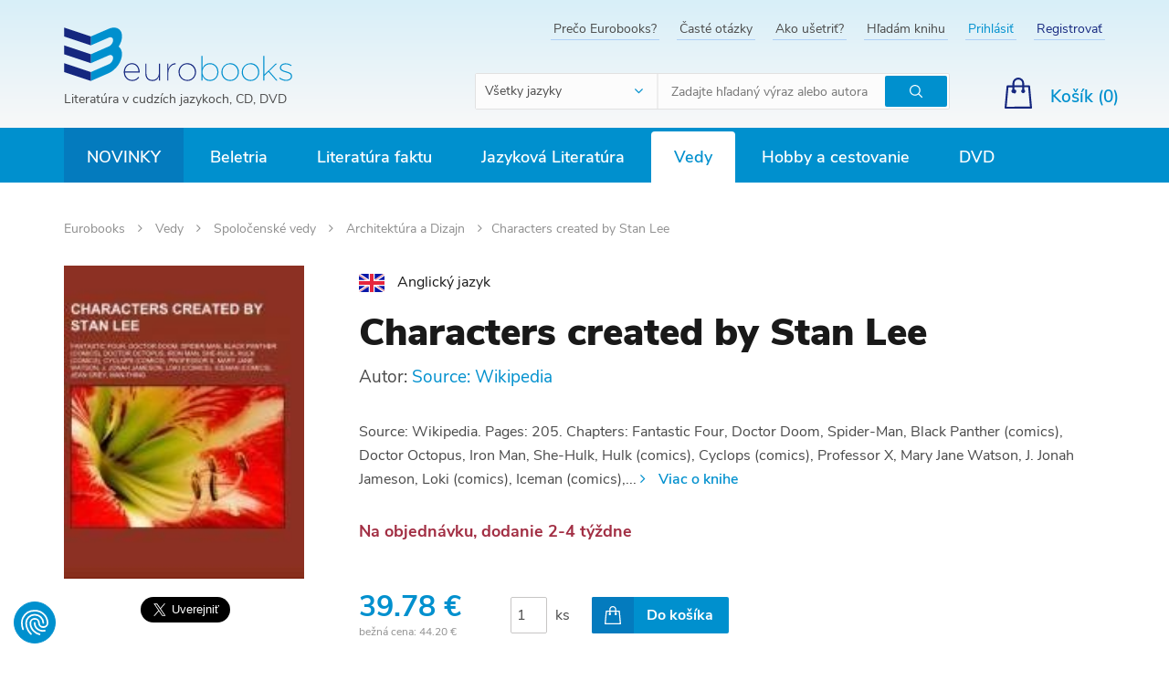

--- FILE ---
content_type: text/html; charset=UTF-8
request_url: https://www.eurobooks.sk/sk/characters-created-by-stan-lee
body_size: 31116
content:
<!DOCTYPE html>
<!--[if IE 8]>
<html class="no-js lt-ie9" lang="sk"><![endif]-->
<!--[if gt IE 8]><!-->
<html class="no-js" lang="sk"><!--<![endif]-->
<head>
    <meta charset="utf-8"/>
    <meta http-equiv="X-UA-Compatible" content="IE=edge">
    <meta name="viewport" content="width=device-width, initial-scale=1.0, maximum-scale=1.0, user-scalable=no">
    <link rel="icon" type="image/png" href="/buxus/assets/images/eurobooks/xfavicon.png,qv=6e7daf7d81c44e60b2cc6087116a6124.pagespeed.ic.lkLSWKQxfw.webp">
    <meta name="theme-color" content="#d8eff8"/>

    <meta property="og:title" content="Characters created by Stan Lee"/><meta property="og:type" content="product"/><meta property="og:url" content="https://www.eurobooks.sk/sk/characters-created-by-stan-lee"/><meta property="og:image" content="https://www.eurobooks.sk/buxus/images/products/A14638684.jpeg"/><meta property="og:description" content=""/><meta property="og:locale" content="sk"/>
    <title>Characters created by Stan Lee • Eurobooks</title>    <meta name="Generator" content="BUXUS">
<meta name="author" content="">
<meta name="designer" content="ui42 s.r.o">    <link href="/buxus/assets/build/css/A.style.css,qv=cf3f3089cba0abe1769f2f6f59b4d6ab.pagespeed.cf.STq2qBjnlA.css" media="screen" rel="stylesheet" type="text/css">            <!--PAGE_ID: 653805-->
            
<script type="text/javascript" src="/buxus/assets/build/components/requirejs/require.js?v=e109f8030b3439da9986e6085bc21bfc?"></script>
<script type="text/javascript" src="/buxus/assets/build/js/generic.js,qv=998d9201bb9eea6c31cf20413784699c.pagespeed.ce.4PWdBY1a1z.js"></script>
<script type="text/javascript">require.config({baseUrl:"/buxus/assets/build/js",urlArgs:"v=998d9201bb9eea6c31cf20413784699c",waitSeconds:30});require(["bootstrap"]);require(["ui42-modal"]);require(["app"]);require(["analytics"],function(analytics){analytics.list="653805"});require(["eshop"],function(eshop){eshop.init()});require(["sticky"]);</script>    
    <!-- SEO -->
    <meta name="robots" content="index, follow"/>

<link rel="alternate" hreflang="sk" href="https://www.eurobooks.sk/sk/characters-created-by-stan-lee"/>
<link rel="alternate" hreflang="en" href="https://www.eurobooks.sk/en/characters-created-by-stan-lee"/>    <!-- /SEO -->
</head>
<body class=" ">
<script type="text/javascript">var dataLayer=dataLayer||[];dataLayer.push({"page_id":653805,"page_type_id":33,"pageType":"eshop_product","currencyCode":"EUR","lang":"sk"});dataLayer.push({"event":"productDetails","ecommerce":{"currencyCode":"EUR","detail":{"actionField":{"action":"detail"},"products":[{"name":"Characters created by Stan Lee","id":653805,"price":"39.78","quantity":1,"category":"Vedy\/Spolo\u010densk\u00e9 vedy\/Architekt\u00fara a Dizajn"}]}}});</script><noscript><iframe src="//www.googletagmanager.com/ns.html?id=GTM-W7JTTFZ" height="0" width="0" style="display:none;visibility:hidden"></iframe></noscript>
            <script>(function(w,d,s,l,i){w[l]=w[l]||[];w[l].push({'gtm.start':new Date().getTime(),event:'gtm.js'});var f=d.getElementsByTagName(s)[0],j=d.createElement(s),dl=l!='dataLayer'?'&l='+l:'';j.async=true;j.src='//www.googletagmanager.com/gtm.js?id='+i+dl;f.parentNode.insertBefore(j,f);})(window,document,'script','dataLayer','GTM-W7JTTFZ');</script>
        <div id="fb-root"></div>
<script>(function(d,s,id){var js,fjs=d.getElementsByTagName(s)[0];if(d.getElementById(id))return;js=d.createElement(s);js.id=id;js.src='https://connect.facebook.net/sk_SK/sdk.js#xfbml=1&version=v3.1';fjs.parentNode.insertBefore(js,fjs);}(document,'script','facebook-jssdk'));</script>
<script>window.twttr=(function(d,s,id){var js,fjs=d.getElementsByTagName(s)[0],t=window.twttr||{};if(d.getElementById(id))return t;js=d.createElement(s);js.id=id;js.src="https://platform.twitter.com/widgets.js";fjs.parentNode.insertBefore(js,fjs);t._e=[];t.ready=function(f){t._e.push(f);};return t;}(document,"script","twitter-wjs"));</script>
<header>
        <nav class="top-navbar">
        <div class="top-navbar__container container">
            <div class="top-navbar__inner row eq-height">
                <div class="top-navbar__col col-xs-12 col-sm-2 col-md-4">
                    <div class="top-navbar__logo">
                        <a href="https://www.eurobooks.sk/" title="Späť na hlavnú stránku" class="logo">
                            <img class="logo__img visible-xs hidden-sm visible-md visible-lg" src="/buxus/assets/images/eurobooks/logo.svg?v=6e7daf7d81c44e60b2cc6087116a6124" alt="www.eurobooks.sk"/>
                            <img class="logo__img hidden visible-sm" src="/buxus/assets/images/eurobooks/logo--small.svg?v=6e7daf7d81c44e60b2cc6087116a6124" alt="www.eurobooks.sk"/>
                                                            <div class="logo__title">Literatúra v cudzích jazykoch, CD, DVD</div>
                                                    </a>
                    </div>
                </div>
                <div class="top-navbar__col col-xs-12 top-navbar__col--align-right top-navbar__col--searchform col-sm-10 col-md-8">
                    <div class="top-navbar__menu">
                        <ul class="top-navbar-menu">
                                                            <li class="top-navbar-menu__item ">
                                    <a href="https://www.eurobooks.sk/sk/preco-eurobooks" title="Prejsť na podstránku: Prečo Eurobooks?" class="top-navbar-menu__item-link">Prečo Eurobooks?</a>
                                </li>
                                                            <li class="top-navbar-menu__item ">
                                    <a href="https://www.eurobooks.sk/sk/caste-otazky" title="Prejsť na podstránku: Časté otázky" class="top-navbar-menu__item-link">Časté otázky</a>
                                </li>
                                                            <li class="top-navbar-menu__item ">
                                    <a href="https://www.eurobooks.sk/sk/ako-usetrit" title="Prejsť na podstránku: Ako ušetriť?" class="top-navbar-menu__item-link">Ako ušetriť?</a>
                                </li>
                                                            <li class="top-navbar-menu__item ">
                                    <a href="https://www.eurobooks.sk/sk/hladam-knihu" title="Prejsť na podstránku: Hľadám knihu" class="top-navbar-menu__item-link">Hľadám knihu</a>
                                </li>
                                                                                            <li class="top-navbar-menu__item top-navbar-menu__item--login"><a href="https://www.eurobooks.sk/sk/prihlasenie" class="top-navbar-menu__item-link" title="Prihlásiť sa">Prihlásiť</a></li>
    <li class="top-navbar-menu__item top-navbar-menu__item--signup"><a href="https://www.eurobooks.sk/sk/registracia" class="top-navbar-menu__item-link" title="Vytvoriť nový účet">Registrovať</a></li>
                                                    </ul>
                    </div>
                    <div class="top-navbar__search-form js-main-search">
                                                    <form role="search" id="search-form" method="get" action="https://www.eurobooks.sk/sk/vyhladavanie" class="search-form js-search-form form" id="header-search">
    <select name="language" class="search-form__select form-select">
        <option value="-1" data-content="<span class='hidden visible-xs-inline'>Jazyk</span><span class='hidden-xs'>Všetky jazyky</span>" selected>
        </option>
                <option data-content="<img src='/buxus/images/eurobooks/flag_en.png'> <span class='hidden-xs'>Anglický jazyk</span>" value="644">
            Anglický jazyk        </option>
                <option data-content="<img src='/buxus/images/eurobooks/flag_de.png'> <span class='hidden-xs'>Nemecký jazyk</span>" value="547">
            Nemecký jazyk        </option>
                <option data-content="<img src='/buxus/images/eurobooks/flag_es.png'> <span class='hidden-xs'>Španielsky jazyk</span>" value="748">
            Španielsky jazyk        </option>
                <option data-content="<img src='/buxus/images/eurobooks/flag_fr.png'> <span class='hidden-xs'>Francúzsky jazyk</span>" value="587">
            Francúzsky jazyk        </option>
                <option data-content="<img src='/buxus/images/eurobooks/flag_it.png'> <span class='hidden-xs'>Taliansky jazyk</span>" value="1185">
            Taliansky jazyk        </option>
                <option data-content="<img src='/buxus/images/eurobooks/flag_ru.png'> <span class='hidden-xs'>Ruský jazyk</span>" value="1405">
            Ruský jazyk        </option>
            </select>
    <input type="search" data-searchurl="search?=" autocomplete="off" class="search-form__input js-search-form-input form-input" placeholder="Zadajte hľadaný výraz alebo autora" value="" name="term"/>
    <button type="submit" class="search-form__cta form-cta" title="Hľadať">
        <span class="sr-only">Hľadať</span>
    </button>
    <input type="hidden" id="search_url" value="https://www.eurobooks.sk/sk/vysledky-vyhladavania-quicksearch"/>
</form>
<script type="text/javascript">require(['jquery','search/suggest'],function($){$('input[type=search]').suggest({url:'https://www.eurobooks.sk/sk/vysledky-vyhladavania-quicksearch',suggest_parent:'#search-form'});});</script>
                                            </div>
                    <div class="top-navbar__small-cart">
                                                        <div class="small-cart dropdown js-minicart-dropdown">
        <a href="#" class="small-cart__cta dropdown-toggle" data-toggle="dropdown" title="Zobraziť obsah košíka">
            <span class="small-cart__label hidden-xs">Košík (<span class="mini-cart-amount">0</span>)</span>
            <span class="small-cart__amount mini-cart-amount hidden visible-xs">0</span>
        </a>
        <div class="minicart dropdown-menu js-minicart" id="minicart-dropdown">
            
    <div class="minicart__note">
        Váš košík je momentálne prázdny    </div>
        </div>
    </div>


    <script type="text/javascript">require(['jquery','eshop'],function($,eshop){$(document).on('eshop.command',function(e,command,data){if(data&&typeof data['minicart']!='undefined'){var minicart=data['minicart'];$('#minicart-dropdown').html(minicart.html);eshop.bindCommands($('#minicart-dropdown'));$('.mini-cart-amount').html(minicart.amount);$('.mini-cart-price').html(minicart.price);$('#minicart-dropdown').find(".scroll-pane").mCustomScrollbar({advanced:{updateOnContentResize:true},scrollButtons:{enable:false},mouseWheelPixels:"200",theme:"dark-2"});}});});</script>
                                            </div>
                </div>
                <div class="top-navbar__col top-navbar__col--align-right top-navbar__col--actions">
                    <div class="hidden-xs top-navbar__language-switcher">
                                                                                            </div>

                </div>
            </div>
        </div>
    </nav>


<nav class="main-navbar">
    <div class="main-navbar__container container">
        <button type="button" class="sidebar-toggle sidebar-toggle--open js-sidebar-toggle navbar-toggle">
            <span class="icon-bar"></span>
            <span class="icon-bar"></span>
            <span class="icon-bar"></span>
            <span class="sidebar-toggle__label">Menu</span>
        </button>
        <div class="main-navbar__inner row">
            <div class="main-navbar__menu col-xs-12">
                <div class="main-navbar-menu sidebar" id="js-sidebar">
    <div class="main-navbar-menu__inner sidebar__inner">
        <div class="sidebar-header">
            <a href="https://www.eurobooks.sk/" title="Späť na hlavnú stránku" class="sidebar-logo">
                <img class="sidebar-logo__img" src="/buxus/assets/images/eurobooks/logo.svg" alt="www.eurobooks.sk"/>
            </a>
            <button class="sidebar-toggle sidebar-toggle--close js-sidebar-toggle"><span class="sr-only">Hide sidebar</span>
            </button>
        </div>
        <ul class="main-navbar-menu">
    <!-- TODO highlighted item pre NOVINKY -->
    <li class="main-navbar-menu__item main-navbar-menu__item--highlighted">
    <a class="main-navbar-menu__item-link" href="https://www.eurobooks.sk/sk/novinky">
        Novinky    </a>
</li>        <li class="main-navbar-menu__item     main-navbar-menu__item--dropdown js-dropdown-navbar-toggle">
    <a class="main-navbar-menu__item-link js-dropdown-navbar-link" href="https://www.eurobooks.sk/no-seo-url-1/beletria">
        Beletria    </a>
            <nav class="dropdown-navbar js-dropdown-navbar">
            <div class="row eq-height">
                <div class="dropdown-navbar__menu-wrapper col-xs-12 col-md-9">
                    <div class="row">
                                                    <div class="dropdown-navbar__col col-xs-12 col-sm-4">
                                <h3 class="dropdown-navbar__title">
                                    <a href="https://www.eurobooks.sk/no-seo-url-1/beletria/slovensko-a-svet-slovensko-vo-svete">
                                        Slovensko a svet - Slovensko vo svete                                    </a>
                                </h3>
                                <div class="row">
                                    <div class="col-xs-12 col-sm-12">
                                        <ul class="dropdown-navbar-menu">
                                                                                                                                </ul>
                                    </div>
                                </div>
                            </div>
                                                    <div class="dropdown-navbar__col col-xs-12 col-sm-4">
                                <h3 class="dropdown-navbar__title">
                                    <a href="https://www.eurobooks.sk/no-seo-url-1/beletria/sucasna-beletria">
                                        Súčasná beletria                                    </a>
                                </h3>
                                <div class="row">
                                    <div class="col-xs-12 col-sm-12">
                                        <ul class="dropdown-navbar-menu">
                                                                                                                                </ul>
                                    </div>
                                </div>
                            </div>
                                                    <div class="dropdown-navbar__col col-xs-12 col-sm-4">
                                <h3 class="dropdown-navbar__title">
                                    <a href="https://www.eurobooks.sk/no-seo-url-1/beletria/vseobecna-beletria">
                                        Všeobecná beletria                                    </a>
                                </h3>
                                <div class="row">
                                    <div class="col-xs-12 col-sm-12">
                                        <ul class="dropdown-navbar-menu">
                                                                                                                                </ul>
                                    </div>
                                </div>
                            </div>
                                                    <div class="dropdown-navbar__col col-xs-12 col-sm-4">
                                <h3 class="dropdown-navbar__title">
                                    <a href="https://www.eurobooks.sk/no-seo-url-1/beletria/sci-fi-a-fantasy">
                                        SCI-FI a Fantasy                                    </a>
                                </h3>
                                <div class="row">
                                    <div class="col-xs-12 col-sm-12">
                                        <ul class="dropdown-navbar-menu">
                                                                                                                                </ul>
                                    </div>
                                </div>
                            </div>
                                                    <div class="dropdown-navbar__col col-xs-12 col-sm-4">
                                <h3 class="dropdown-navbar__title">
                                    <a href="https://www.eurobooks.sk/no-seo-url-1/beletria/krimi-thriller">
                                        Krimi, thriller                                    </a>
                                </h3>
                                <div class="row">
                                    <div class="col-xs-12 col-sm-12">
                                        <ul class="dropdown-navbar-menu">
                                                                                                                                </ul>
                                    </div>
                                </div>
                            </div>
                                                    <div class="dropdown-navbar__col col-xs-12 col-sm-4">
                                <h3 class="dropdown-navbar__title">
                                    <a href="https://www.eurobooks.sk/no-seo-url-1/beletria/detska-literatura">
                                        Detská literatúra                                    </a>
                                </h3>
                                <div class="row">
                                    <div class="col-xs-12 col-sm-12">
                                        <ul class="dropdown-navbar-menu">
                                                                                                                                        <li class="dropdown-navbar-menu__item">
                                                    <a href="https://www.eurobooks.sk/no-seo-url-1/beletria/detska-literatura/ucime-sa" title="Prejsť na kategóriu: Učíme sa" class="dropdown-navbar-menu__item-link">
                                                        Učíme sa                                                    </a>
                                                </li>
                                                                                                                                            <li class="dropdown-navbar-menu__item">
                                                    <a href="https://www.eurobooks.sk/no-seo-url-1/beletria/detska-literatura/pribehy" title="Prejsť na kategóriu: Príbehy" class="dropdown-navbar-menu__item-link">
                                                        Príbehy                                                    </a>
                                                </li>
                                                                                                                                            <li class="dropdown-navbar-menu__item">
                                                    <a href="https://www.eurobooks.sk/no-seo-url-1/beletria/detska-literatura/detom" title="Prejsť na kategóriu: Deťom" class="dropdown-navbar-menu__item-link">
                                                        Deťom                                                    </a>
                                                </li>
                                                                                                                                            <li class="dropdown-navbar-menu__item">
                                                    <a href="https://www.eurobooks.sk/no-seo-url-1/beletria/detska-literatura/veda" title="Prejsť na kategóriu: Veda" class="dropdown-navbar-menu__item-link">
                                                        Veda                                                    </a>
                                                </li>
                                                                                                                                            <li class="dropdown-navbar-menu__item">
                                                    <a href="https://www.eurobooks.sk/no-seo-url-1/beletria/detska-literatura/rymovacky-piesne" title="Prejsť na kategóriu: Rýmovačky, piesne" class="dropdown-navbar-menu__item-link">
                                                        Rýmovačky, piesne                                                    </a>
                                                </li>
                                                                                                                                            <li class="dropdown-navbar-menu__item">
                                                    <a href="https://www.eurobooks.sk/no-seo-url-1/beletria/detska-literatura/nabozenstvo-a-filozofia" title="Prejsť na kategóriu: Náboženstvo a Filozofia" class="dropdown-navbar-menu__item-link">
                                                        Náboženstvo a Filozofia                                                    </a>
                                                </li>
                                                                                                <li class="dropdown-navbar-menu__item">
                                                    <a href="https://www.eurobooks.sk/no-seo-url-1/beletria/detska-literatura" title="Zobraziť všetky" class="dropdown-navbar-menu__item-link">
                                                        Zobraziť všetky                                                    </a>
                                                </li>
                                                                                        </ul>
                                    </div>
                                </div>
                            </div>
                                                    <div class="dropdown-navbar__col col-xs-12 col-sm-4">
                                <h3 class="dropdown-navbar__title">
                                    <a href="https://www.eurobooks.sk/sk/beletria/rozpravky-a-legendy">
                                        Rozprávky a legendy                                    </a>
                                </h3>
                                <div class="row">
                                    <div class="col-xs-12 col-sm-12">
                                        <ul class="dropdown-navbar-menu">
                                                                                                                                </ul>
                                    </div>
                                </div>
                            </div>
                                                    <div class="dropdown-navbar__col col-xs-12 col-sm-4">
                                <h3 class="dropdown-navbar__title">
                                    <a href="https://www.eurobooks.sk/no-seo-url-1/beletria/komiksy-a-humor">
                                        Komiksy a Humor                                    </a>
                                </h3>
                                <div class="row">
                                    <div class="col-xs-12 col-sm-12">
                                        <ul class="dropdown-navbar-menu">
                                                                                                                                </ul>
                                    </div>
                                </div>
                            </div>
                                                    <div class="dropdown-navbar__col col-xs-12 col-sm-4">
                                <h3 class="dropdown-navbar__title">
                                    <a href="https://www.eurobooks.sk/no-seo-url-1/beletria/poezia-drama">
                                        Poézia, dráma                                    </a>
                                </h3>
                                <div class="row">
                                    <div class="col-xs-12 col-sm-12">
                                        <ul class="dropdown-navbar-menu">
                                                                                                                                </ul>
                                    </div>
                                </div>
                            </div>
                                                    <div class="dropdown-navbar__col col-xs-12 col-sm-4">
                                <h3 class="dropdown-navbar__title">
                                    <a href="https://www.eurobooks.sk/no-seo-url-1/beletria/zbierky">
                                        Zbierky                                    </a>
                                </h3>
                                <div class="row">
                                    <div class="col-xs-12 col-sm-12">
                                        <ul class="dropdown-navbar-menu">
                                                                                                                                </ul>
                                    </div>
                                </div>
                            </div>
                                                    <div class="dropdown-navbar__col col-xs-12 col-sm-4">
                                <h3 class="dropdown-navbar__title">
                                    <a href="https://www.eurobooks.sk/no-seo-url-1/beletria/kompletne-edicie">
                                        Kompletné edície                                    </a>
                                </h3>
                                <div class="row">
                                    <div class="col-xs-12 col-sm-12">
                                        <ul class="dropdown-navbar-menu">
                                                                                                                                </ul>
                                    </div>
                                </div>
                            </div>
                                                    <div class="dropdown-navbar__col col-xs-12 col-sm-4">
                                <h3 class="dropdown-navbar__title">
                                    <a href="https://www.eurobooks.sk/no-seo-url-1/beletria/darcekove-knihy">
                                        Darčekové knihy                                    </a>
                                </h3>
                                <div class="row">
                                    <div class="col-xs-12 col-sm-12">
                                        <ul class="dropdown-navbar-menu">
                                                                                                                                </ul>
                                    </div>
                                </div>
                            </div>
                                            </div>
                </div>

                                                <div class="dropdown-navbar__product-wrapper col-sm-2">
                    <div class="row">
                        <div class="col-sm-12">
                            <div class="dropdown-navbar-product">
                                <a href="https://www.eurobooks.sk/sk/we-do-not-part" class="dropdown-navbar-product__inner" title="Zobraziť detail produktu: We Do Not Part">
                                    <img src="/buxus/images/ximage_256707dcf72ae9d.jpeg.pagespeed.ic.2iG2SAE5j0.webp" alt="We Do Not Part" class="dropdown-navbar-product__img">
                                    <h3 class="dropdown-navbar-product__title">
                                        We Do Not Part                                    </h3>
                                    <p class="dropdown-navbar-product__subtitle">
                                        Han Kang                                    </p>
                                    <div class="dropdown-navbar-product__price-wrapper">
                                        <span class="dropdown-navbar-product__price">
                                            22.18 €                                        </span>
                                                                                <span class="dropdown-navbar-product__old-price">
                                            25.20 €                                        </span>
                                                                            </div>
                                </a>
                            </div>
                        </div>
                    </div>
                </div>
                            </div>
        </nav>
    </li>        <li class="main-navbar-menu__item     main-navbar-menu__item--dropdown js-dropdown-navbar-toggle">
    <a class="main-navbar-menu__item-link js-dropdown-navbar-link" href="https://www.eurobooks.sk/no-seo-url-1/literatura-faktu">
        Literatúra faktu    </a>
            <nav class="dropdown-navbar js-dropdown-navbar">
            <div class="row eq-height">
                <div class="dropdown-navbar__menu-wrapper col-xs-12 col-md-9">
                    <div class="row">
                                                    <div class="dropdown-navbar__col col-xs-12 col-sm-4">
                                <h3 class="dropdown-navbar__title">
                                    <a href="https://www.eurobooks.sk/no-seo-url-1/literatura-faktu/zivotopisy">
                                        Životopisy                                    </a>
                                </h3>
                                <div class="row">
                                    <div class="col-xs-12 col-sm-12">
                                        <ul class="dropdown-navbar-menu">
                                                                                                                                </ul>
                                    </div>
                                </div>
                            </div>
                                                    <div class="dropdown-navbar__col col-xs-12 col-sm-4">
                                <h3 class="dropdown-navbar__title">
                                    <a href="https://www.eurobooks.sk/no-seo-url-1/literatura-faktu/rozne">
                                        Rôzne                                    </a>
                                </h3>
                                <div class="row">
                                    <div class="col-xs-12 col-sm-12">
                                        <ul class="dropdown-navbar-menu">
                                                                                                                                </ul>
                                    </div>
                                </div>
                            </div>
                                                    <div class="dropdown-navbar__col col-xs-12 col-sm-4">
                                <h3 class="dropdown-navbar__title">
                                    <a href="https://www.eurobooks.sk/no-seo-url-1/literatura-faktu/body-mind-spirit">
                                        Body Mind & Spirit                                    </a>
                                </h3>
                                <div class="row">
                                    <div class="col-xs-12 col-sm-12">
                                        <ul class="dropdown-navbar-menu">
                                                                                                                                </ul>
                                    </div>
                                </div>
                            </div>
                                                    <div class="dropdown-navbar__col col-xs-12 col-sm-4">
                                <h3 class="dropdown-navbar__title">
                                    <a href="https://www.eurobooks.sk/no-seo-url-1/literatura-faktu/kulinaria-a-zdravie">
                                        Kulinária a zdravie                                    </a>
                                </h3>
                                <div class="row">
                                    <div class="col-xs-12 col-sm-12">
                                        <ul class="dropdown-navbar-menu">
                                                                                                                                </ul>
                                    </div>
                                </div>
                            </div>
                                                    <div class="dropdown-navbar__col col-xs-12 col-sm-4">
                                <h3 class="dropdown-navbar__title">
                                    <a href="https://www.eurobooks.sk/no-seo-url-1/literatura-faktu/fotopublikacie">
                                        Fotopublikácie                                    </a>
                                </h3>
                                <div class="row">
                                    <div class="col-xs-12 col-sm-12">
                                        <ul class="dropdown-navbar-menu">
                                                                                                                                        <li class="dropdown-navbar-menu__item">
                                                    <a href="https://www.eurobooks.sk/no-seo-url-1/literatura-faktu/fotopublikacie/juzna-amerika" title="Prejsť na kategóriu: Južná Amerika" class="dropdown-navbar-menu__item-link">
                                                        Južná Amerika                                                    </a>
                                                </li>
                                                                                                                                            <li class="dropdown-navbar-menu__item">
                                                    <a href="https://www.eurobooks.sk/no-seo-url-1/literatura-faktu/fotopublikacie/blizky-vychod" title="Prejsť na kategóriu: Blízky východ" class="dropdown-navbar-menu__item-link">
                                                        Blízky východ                                                    </a>
                                                </li>
                                                                                                                                            <li class="dropdown-navbar-menu__item">
                                                    <a href="https://www.eurobooks.sk/no-seo-url-1/literatura-faktu/fotopublikacie/nemecko" title="Prejsť na kategóriu: Nemecko" class="dropdown-navbar-menu__item-link">
                                                        Nemecko                                                    </a>
                                                </li>
                                                                                                                                            <li class="dropdown-navbar-menu__item">
                                                    <a href="https://www.eurobooks.sk/no-seo-url-1/literatura-faktu/fotopublikacie/europa" title="Prejsť na kategóriu: Európa" class="dropdown-navbar-menu__item-link">
                                                        Európa                                                    </a>
                                                </li>
                                                                                                                                            <li class="dropdown-navbar-menu__item">
                                                    <a href="https://www.eurobooks.sk/no-seo-url-1/literatura-faktu/fotopublikacie/australia" title="Prejsť na kategóriu: Austrália" class="dropdown-navbar-menu__item-link">
                                                        Austrália                                                    </a>
                                                </li>
                                                                                                                                            <li class="dropdown-navbar-menu__item">
                                                    <a href="https://www.eurobooks.sk/no-seo-url-1/literatura-faktu/fotopublikacie/azia" title="Prejsť na kategóriu: Ázia" class="dropdown-navbar-menu__item-link">
                                                        Ázia                                                    </a>
                                                </li>
                                                                                                <li class="dropdown-navbar-menu__item">
                                                    <a href="https://www.eurobooks.sk/no-seo-url-1/literatura-faktu/fotopublikacie" title="Zobraziť všetky" class="dropdown-navbar-menu__item-link">
                                                        Zobraziť všetky                                                    </a>
                                                </li>
                                                                                        </ul>
                                    </div>
                                </div>
                            </div>
                                                    <div class="dropdown-navbar__col col-xs-12 col-sm-4">
                                <h3 class="dropdown-navbar__title">
                                    <a href="https://www.eurobooks.sk/no-seo-url-1/literatura-faktu/sport-hry-zaluby">
                                        Šport, hry, záľuby                                    </a>
                                </h3>
                                <div class="row">
                                    <div class="col-xs-12 col-sm-12">
                                        <ul class="dropdown-navbar-menu">
                                                                                                                                </ul>
                                    </div>
                                </div>
                            </div>
                                                    <div class="dropdown-navbar__col col-xs-12 col-sm-4">
                                <h3 class="dropdown-navbar__title">
                                    <a href="https://www.eurobooks.sk/no-seo-url-1/literatura-faktu/encyklopedie">
                                        Encyklopédie                                    </a>
                                </h3>
                                <div class="row">
                                    <div class="col-xs-12 col-sm-12">
                                        <ul class="dropdown-navbar-menu">
                                                                                                                                </ul>
                                    </div>
                                </div>
                            </div>
                                                    <div class="dropdown-navbar__col col-xs-12 col-sm-4">
                                <h3 class="dropdown-navbar__title">
                                    <a href="https://www.eurobooks.sk/no-seo-url-1/literatura-faktu/prirucky">
                                        Príručky                                    </a>
                                </h3>
                                <div class="row">
                                    <div class="col-xs-12 col-sm-12">
                                        <ul class="dropdown-navbar-menu">
                                                                                                                                </ul>
                                    </div>
                                </div>
                            </div>
                                            </div>
                </div>

                                                <div class="dropdown-navbar__product-wrapper col-sm-2">
                    <div class="row">
                        <div class="col-sm-12">
                            <div class="dropdown-navbar-product">
                                <a href="https://www.eurobooks.sk/sk/we-who-wrestle-with-god" class="dropdown-navbar-product__inner" title="Zobraziť detail produktu: We Who Wrestle With God">
                                    <img src="/buxus/images/ximage_25673dbcae189b2.jpeg.pagespeed.ic.DYH6m8lZ4j.webp" alt="We Who Wrestle With God" class="dropdown-navbar-product__img">
                                    <h3 class="dropdown-navbar-product__title">
                                        We Who Wrestle With God                                    </h3>
                                    <p class="dropdown-navbar-product__subtitle">
                                        Jordan B. Peterson                                    </p>
                                    <div class="dropdown-navbar-product__price-wrapper">
                                        <span class="dropdown-navbar-product__price">
                                            22.68 €                                        </span>
                                                                                <span class="dropdown-navbar-product__old-price">
                                            25.20 €                                        </span>
                                                                            </div>
                                </a>
                            </div>
                        </div>
                    </div>
                </div>
                            </div>
        </nav>
    </li>        <li class="main-navbar-menu__item     main-navbar-menu__item--dropdown js-dropdown-navbar-toggle">
    <a class="main-navbar-menu__item-link js-dropdown-navbar-link" href="https://www.eurobooks.sk/no-seo-url-1/jazykova-literatura">
        Jazyková Literatúra    </a>
            <nav class="dropdown-navbar js-dropdown-navbar">
            <div class="row eq-height">
                <div class="dropdown-navbar__menu-wrapper col-xs-12 col-md-9">
                    <div class="row">
                                                    <div class="dropdown-navbar__col col-xs-12 col-sm-4">
                                <h3 class="dropdown-navbar__title">
                                    <a href="https://www.eurobooks.sk/no-seo-url-1/jazykova-literatura/vypredaj-jazykova-literatura">
                                        VÝPREDAJ - Jazyková literatúra                                    </a>
                                </h3>
                                <div class="row">
                                    <div class="col-xs-12 col-sm-12">
                                        <ul class="dropdown-navbar-menu">
                                                                                                                                </ul>
                                    </div>
                                </div>
                            </div>
                                                    <div class="dropdown-navbar__col col-xs-12 col-sm-4">
                                <h3 class="dropdown-navbar__title">
                                    <a href="https://www.eurobooks.sk/no-seo-url-1/jazykova-literatura/ucebnice">
                                        Učebnice                                    </a>
                                </h3>
                                <div class="row">
                                    <div class="col-xs-12 col-sm-12">
                                        <ul class="dropdown-navbar-menu">
                                                                                                                                </ul>
                                    </div>
                                </div>
                            </div>
                                                    <div class="dropdown-navbar__col col-xs-12 col-sm-4">
                                <h3 class="dropdown-navbar__title">
                                    <a href="https://www.eurobooks.sk/no-seo-url-1/jazykova-literatura/detom">
                                        Deťom                                    </a>
                                </h3>
                                <div class="row">
                                    <div class="col-xs-12 col-sm-12">
                                        <ul class="dropdown-navbar-menu">
                                                                                                                                        <li class="dropdown-navbar-menu__item">
                                                    <a href="https://www.eurobooks.sk/no-seo-url-1/jazykova-literatura/detom/matematika" title="Prejsť na kategóriu: Matematika" class="dropdown-navbar-menu__item-link">
                                                        Matematika                                                    </a>
                                                </li>
                                                                                                                                            <li class="dropdown-navbar-menu__item">
                                                    <a href="https://www.eurobooks.sk/no-seo-url-1/jazykova-literatura/detom/jazyky" title="Prejsť na kategóriu: Jazyky" class="dropdown-navbar-menu__item-link">
                                                        Jazyky                                                    </a>
                                                </li>
                                                                                                                                            <li class="dropdown-navbar-menu__item">
                                                    <a href="https://www.eurobooks.sk/no-seo-url-1/jazykova-literatura/detom/hry" title="Prejsť na kategóriu: Hry" class="dropdown-navbar-menu__item-link">
                                                        Hry                                                    </a>
                                                </li>
                                                                                                                                    </ul>
                                    </div>
                                </div>
                            </div>
                                                    <div class="dropdown-navbar__col col-xs-12 col-sm-4">
                                <h3 class="dropdown-navbar__title">
                                    <a href="https://www.eurobooks.sk/no-seo-url-1/jazykova-literatura/slovniky-a-encyklopedie">
                                        Slovníky a encyklopédie                                    </a>
                                </h3>
                                <div class="row">
                                    <div class="col-xs-12 col-sm-12">
                                        <ul class="dropdown-navbar-menu">
                                                                                                                                </ul>
                                    </div>
                                </div>
                            </div>
                                            </div>
                </div>

                                                <div class="dropdown-navbar__product-wrapper col-sm-2">
                    <div class="row">
                        <div class="col-sm-12">
                            <div class="dropdown-navbar-product">
                                <a href="https://www.eurobooks.sk/sk/pocket-oxford-dictionary-and-thesaurus" class="dropdown-navbar-product__inner" title="Zobraziť detail produktu: Pocket Oxford Dictionary and Thesaurus">
                                    <img src="/buxus/images/products/xA5483224.jpeg.pagespeed.ic.Jgiv5TRpOO.webp" alt="Pocket Oxford Dictionary and Thesaurus" class="dropdown-navbar-product__img">
                                    <h3 class="dropdown-navbar-product__title">
                                        Pocket Oxford Dictionary and Thesaurus                                    </h3>
                                    <p class="dropdown-navbar-product__subtitle">
                                        Sara Hawker                                    </p>
                                    <div class="dropdown-navbar-product__price-wrapper">
                                        <span class="dropdown-navbar-product__price">
                                            11.61 €                                        </span>
                                                                                <span class="dropdown-navbar-product__old-price">
                                            12.90 €                                        </span>
                                                                            </div>
                                </a>
                            </div>
                        </div>
                    </div>
                </div>
                            </div>
        </nav>
    </li>        <li class="main-navbar-menu__item main-navbar-menu__item--active     main-navbar-menu__item--dropdown js-dropdown-navbar-toggle">
    <a class="main-navbar-menu__item-link js-dropdown-navbar-link" href="https://www.eurobooks.sk/sk/vedy">
        Vedy    </a>
            <nav class="dropdown-navbar js-dropdown-navbar">
            <div class="row eq-height">
                <div class="dropdown-navbar__menu-wrapper col-xs-12 col-md-9">
                    <div class="row">
                                                    <div class="dropdown-navbar__col col-xs-12 col-sm-4">
                                <h3 class="dropdown-navbar__title">
                                    <a href="https://www.eurobooks.sk/sk/vedy/lekarske-vedy">
                                        Lekárske vedy                                    </a>
                                </h3>
                                <div class="row">
                                    <div class="col-xs-12 col-sm-12">
                                        <ul class="dropdown-navbar-menu">
                                                                                                                                        <li class="dropdown-navbar-menu__item">
                                                    <a href="https://www.eurobooks.sk/sk/vedy/lekarske-vedy/vseobecne-lekarstvo" title="Prejsť na kategóriu: Všeobecné lekárstvo" class="dropdown-navbar-menu__item-link">
                                                        Všeobecné lekárstvo                                                    </a>
                                                </li>
                                                                                                                                            <li class="dropdown-navbar-menu__item">
                                                    <a href="https://www.eurobooks.sk/sk/vedy/lekarske-vedy/chirurgia" title="Prejsť na kategóriu: Chirurgia" class="dropdown-navbar-menu__item-link">
                                                        Chirurgia                                                    </a>
                                                </li>
                                                                                                                                            <li class="dropdown-navbar-menu__item">
                                                    <a href="https://www.eurobooks.sk/sk/vedy/lekarske-vedy/interna-medicina" title="Prejsť na kategóriu: Interná medicína" class="dropdown-navbar-menu__item-link">
                                                        Interná medicína                                                    </a>
                                                </li>
                                                                                                                                            <li class="dropdown-navbar-menu__item">
                                                    <a href="https://www.eurobooks.sk/sk/vedy/lekarske-vedy/zubne-lekarstvo" title="Prejsť na kategóriu: Zubné lekárstvo" class="dropdown-navbar-menu__item-link">
                                                        Zubné lekárstvo                                                    </a>
                                                </li>
                                                                                                                                            <li class="dropdown-navbar-menu__item">
                                                    <a href="https://www.eurobooks.sk/sk/vedy/lekarske-vedy/veterinaria" title="Prejsť na kategóriu: Veterinária" class="dropdown-navbar-menu__item-link">
                                                        Veterinária                                                    </a>
                                                </li>
                                                                                                                                            <li class="dropdown-navbar-menu__item">
                                                    <a href="https://www.eurobooks.sk/sk/vedy/lekarske-vedy/alternativna-medicina" title="Prejsť na kategóriu: Alternatívna medicína" class="dropdown-navbar-menu__item-link">
                                                        Alternatívna medicína                                                    </a>
                                                </li>
                                                                                                <li class="dropdown-navbar-menu__item">
                                                    <a href="https://www.eurobooks.sk/sk/vedy/lekarske-vedy" title="Zobraziť všetky" class="dropdown-navbar-menu__item-link">
                                                        Zobraziť všetky                                                    </a>
                                                </li>
                                                                                        </ul>
                                    </div>
                                </div>
                            </div>
                                                    <div class="dropdown-navbar__col col-xs-12 col-sm-4">
                                <h3 class="dropdown-navbar__title">
                                    <a href="https://www.eurobooks.sk/sk/vedy/prirodne-vedy">
                                        Prírodné vedy                                    </a>
                                </h3>
                                <div class="row">
                                    <div class="col-xs-12 col-sm-12">
                                        <ul class="dropdown-navbar-menu">
                                                                                                                                        <li class="dropdown-navbar-menu__item">
                                                    <a href="https://www.eurobooks.sk/sk/vedy/prirodne-vedy/paleontologia" title="Prejsť na kategóriu: Paleontológia" class="dropdown-navbar-menu__item-link">
                                                        Paleontológia                                                    </a>
                                                </li>
                                                                                                                                            <li class="dropdown-navbar-menu__item">
                                                    <a href="https://www.eurobooks.sk/sk/vedy/prirodne-vedy/mineralogia" title="Prejsť na kategóriu: Mineralógia" class="dropdown-navbar-menu__item-link">
                                                        Mineralógia                                                    </a>
                                                </li>
                                                                                                                                            <li class="dropdown-navbar-menu__item">
                                                    <a href="https://www.eurobooks.sk/sk/vedy/prirodne-vedy/geologia" title="Prejsť na kategóriu: Geológia" class="dropdown-navbar-menu__item-link">
                                                        Geológia                                                    </a>
                                                </li>
                                                                                                                                            <li class="dropdown-navbar-menu__item">
                                                    <a href="https://www.eurobooks.sk/sk/vedy/prirodne-vedy/lesnictvo" title="Prejsť na kategóriu: Lesníctvo" class="dropdown-navbar-menu__item-link">
                                                        Lesníctvo                                                    </a>
                                                </li>
                                                                                                                                            <li class="dropdown-navbar-menu__item">
                                                    <a href="https://www.eurobooks.sk/sk/vedy/prirodne-vedy/zivotne-prostredie" title="Prejsť na kategóriu: Životné prostredie" class="dropdown-navbar-menu__item-link">
                                                        Životné prostredie                                                    </a>
                                                </li>
                                                                                                                                            <li class="dropdown-navbar-menu__item">
                                                    <a href="https://www.eurobooks.sk/sk/vedy/prirodne-vedy/geografia" title="Prejsť na kategóriu: Geografia" class="dropdown-navbar-menu__item-link">
                                                        Geografia                                                    </a>
                                                </li>
                                                                                                <li class="dropdown-navbar-menu__item">
                                                    <a href="https://www.eurobooks.sk/sk/vedy/prirodne-vedy" title="Zobraziť všetky" class="dropdown-navbar-menu__item-link">
                                                        Zobraziť všetky                                                    </a>
                                                </li>
                                                                                        </ul>
                                    </div>
                                </div>
                            </div>
                                                    <div class="dropdown-navbar__col col-xs-12 col-sm-4">
                                <h3 class="dropdown-navbar__title">
                                    <a href="https://www.eurobooks.sk/sk/vedy/spolocenske-vedy">
                                        Spoločenské vedy                                    </a>
                                </h3>
                                <div class="row">
                                    <div class="col-xs-12 col-sm-12">
                                        <ul class="dropdown-navbar-menu">
                                                                                                                                        <li class="dropdown-navbar-menu__item">
                                                    <a href="https://www.eurobooks.sk/sk/vedy/spolocenske-vedy/filozofia" title="Prejsť na kategóriu: Filozofia" class="dropdown-navbar-menu__item-link">
                                                        Filozofia                                                    </a>
                                                </li>
                                                                                                                                            <li class="dropdown-navbar-menu__item">
                                                    <a href="https://www.eurobooks.sk/sk/vedy/spolocenske-vedy/lingvistika-literatura" title="Prejsť na kategóriu: Lingvistika, Literatúra" class="dropdown-navbar-menu__item-link">
                                                        Lingvistika, Literatúra                                                    </a>
                                                </li>
                                                                                                                                            <li class="dropdown-navbar-menu__item">
                                                    <a href="https://www.eurobooks.sk/sk/vedy/spolocenske-vedy/ekonomika-a-financie" title="Prejsť na kategóriu: Ekonomika a financie" class="dropdown-navbar-menu__item-link">
                                                        Ekonomika a financie                                                    </a>
                                                </li>
                                                                                                                                            <li class="dropdown-navbar-menu__item">
                                                    <a href="https://www.eurobooks.sk/sk/vedy/spolocenske-vedy/marketing-a-manazment" title="Prejsť na kategóriu: Marketing a Manažment" class="dropdown-navbar-menu__item-link">
                                                        Marketing a Manažment                                                    </a>
                                                </li>
                                                                                                                                            <li class="dropdown-navbar-menu__item">
                                                    <a href="https://www.eurobooks.sk/sk/vedy/spolocenske-vedy/pravo" title="Prejsť na kategóriu: Právo" class="dropdown-navbar-menu__item-link">
                                                        Právo                                                    </a>
                                                </li>
                                                                                                                                            <li class="dropdown-navbar-menu__item">
                                                    <a href="https://www.eurobooks.sk/sk/vedy/spolocenske-vedy/zivotne-prostredie" title="Prejsť na kategóriu: Životné prostredie" class="dropdown-navbar-menu__item-link">
                                                        Životné prostredie                                                    </a>
                                                </li>
                                                                                                <li class="dropdown-navbar-menu__item">
                                                    <a href="https://www.eurobooks.sk/sk/vedy/spolocenske-vedy" title="Zobraziť všetky" class="dropdown-navbar-menu__item-link">
                                                        Zobraziť všetky                                                    </a>
                                                </li>
                                                                                        </ul>
                                    </div>
                                </div>
                            </div>
                                            </div>
                </div>

                                                <div class="dropdown-navbar__product-wrapper col-sm-2">
                    <div class="row">
                        <div class="col-sm-12">
                            <div class="dropdown-navbar-product">
                                <a href="https://www.eurobooks.sk/sk/harrisons-manual-of-medicine-20th-edition" class="dropdown-navbar-product__inner" title="Zobraziť detail produktu: Harrisons Manual of Medicine, 20th Edition">
                                    <img src="/buxus/images/ximage_2567c5adcb7450b.jpeg.pagespeed.ic.ZCVAgKyv2M.webp" alt="Harrisons Manual of Medicine, 20th Edition" class="dropdown-navbar-product__img">
                                    <h3 class="dropdown-navbar-product__title">
                                        Harrisons Manual of Medicine, 20th Edition                                    </h3>
                                    <p class="dropdown-navbar-product__subtitle">
                                        Larry Jameson                                     </p>
                                    <div class="dropdown-navbar-product__price-wrapper">
                                        <span class="dropdown-navbar-product__price">
                                            99.00 €                                        </span>
                                                                                <span class="dropdown-navbar-product__old-price">
                                            110.00 €                                        </span>
                                                                            </div>
                                </a>
                            </div>
                        </div>
                    </div>
                </div>
                            </div>
        </nav>
    </li>        <li class="main-navbar-menu__item     main-navbar-menu__item--dropdown js-dropdown-navbar-toggle">
    <a class="main-navbar-menu__item-link js-dropdown-navbar-link" href="https://www.eurobooks.sk/no-seo-url-1/hobby-a-cestovanie">
        Hobby a cestovanie    </a>
            <nav class="dropdown-navbar js-dropdown-navbar">
            <div class="row eq-height">
                <div class="dropdown-navbar__menu-wrapper col-xs-12 col-md-9">
                    <div class="row">
                                                    <div class="dropdown-navbar__col col-xs-12 col-sm-4">
                                <h3 class="dropdown-navbar__title">
                                    <a href="https://www.eurobooks.sk/sk/hobby-a-cestovanie/cestovanie-mapy">
                                        Cestovanie, mapy                                    </a>
                                </h3>
                                <div class="row">
                                    <div class="col-xs-12 col-sm-12">
                                        <ul class="dropdown-navbar-menu">
                                                                                                                                        <li class="dropdown-navbar-menu__item">
                                                    <a href="https://www.eurobooks.sk/sk/hobby-a-cestovanie/cestovanie-mapy/sport" title="Prejsť na kategóriu: Šport" class="dropdown-navbar-menu__item-link">
                                                        Šport                                                    </a>
                                                </li>
                                                                                                                                    </ul>
                                    </div>
                                </div>
                            </div>
                                                    <div class="dropdown-navbar__col col-xs-12 col-sm-4">
                                <h3 class="dropdown-navbar__title">
                                    <a href="https://www.eurobooks.sk/no-seo-url-1/hobby-a-cestovanie/cestopisy">
                                        Cestopisy                                    </a>
                                </h3>
                                <div class="row">
                                    <div class="col-xs-12 col-sm-12">
                                        <ul class="dropdown-navbar-menu">
                                                                                                                                        <li class="dropdown-navbar-menu__item">
                                                    <a href="https://www.eurobooks.sk/no-seo-url-1/hobby-a-cestovanie/cestopisy/juzna-amerika" title="Prejsť na kategóriu: Južná Amerika" class="dropdown-navbar-menu__item-link">
                                                        Južná Amerika                                                    </a>
                                                </li>
                                                                                                                                            <li class="dropdown-navbar-menu__item">
                                                    <a href="https://www.eurobooks.sk/no-seo-url-1/hobby-a-cestovanie/cestopisy/severna-a-stredna-amerika" title="Prejsť na kategóriu: Severná a Stredná Amerika" class="dropdown-navbar-menu__item-link">
                                                        Severná a Stredná Amerika                                                    </a>
                                                </li>
                                                                                                                                            <li class="dropdown-navbar-menu__item">
                                                    <a href="https://www.eurobooks.sk/no-seo-url-1/hobby-a-cestovanie/cestopisy/blizky-vychod" title="Prejsť na kategóriu: Blízky východ" class="dropdown-navbar-menu__item-link">
                                                        Blízky východ                                                    </a>
                                                </li>
                                                                                                                                            <li class="dropdown-navbar-menu__item">
                                                    <a href="https://www.eurobooks.sk/no-seo-url-1/hobby-a-cestovanie/cestopisy/nemecko" title="Prejsť na kategóriu: Nemecko" class="dropdown-navbar-menu__item-link">
                                                        Nemecko                                                    </a>
                                                </li>
                                                                                                                                            <li class="dropdown-navbar-menu__item">
                                                    <a href="https://www.eurobooks.sk/no-seo-url-1/hobby-a-cestovanie/cestopisy/europa" title="Prejsť na kategóriu: Európa" class="dropdown-navbar-menu__item-link">
                                                        Európa                                                    </a>
                                                </li>
                                                                                                                                            <li class="dropdown-navbar-menu__item">
                                                    <a href="https://www.eurobooks.sk/no-seo-url-1/hobby-a-cestovanie/cestopisy/australia" title="Prejsť na kategóriu: Austrália" class="dropdown-navbar-menu__item-link">
                                                        Austrália                                                    </a>
                                                </li>
                                                                                                <li class="dropdown-navbar-menu__item">
                                                    <a href="https://www.eurobooks.sk/no-seo-url-1/hobby-a-cestovanie/cestopisy" title="Zobraziť všetky" class="dropdown-navbar-menu__item-link">
                                                        Zobraziť všetky                                                    </a>
                                                </li>
                                                                                        </ul>
                                    </div>
                                </div>
                            </div>
                                                    <div class="dropdown-navbar__col col-xs-12 col-sm-4">
                                <h3 class="dropdown-navbar__title">
                                    <a href="https://www.eurobooks.sk/no-seo-url-1/hobby-a-cestovanie/sport-hry-zaluby">
                                        Šport, hry, záľuby                                    </a>
                                </h3>
                                <div class="row">
                                    <div class="col-xs-12 col-sm-12">
                                        <ul class="dropdown-navbar-menu">
                                                                                                                                </ul>
                                    </div>
                                </div>
                            </div>
                                                    <div class="dropdown-navbar__col col-xs-12 col-sm-4">
                                <h3 class="dropdown-navbar__title">
                                    <a href="https://www.eurobooks.sk/sk/hobby-a-cestovanie/rozne">
                                        Rôzne                                    </a>
                                </h3>
                                <div class="row">
                                    <div class="col-xs-12 col-sm-12">
                                        <ul class="dropdown-navbar-menu">
                                                                                                                                </ul>
                                    </div>
                                </div>
                            </div>
                                            </div>
                </div>

                                                <div class="dropdown-navbar__product-wrapper col-sm-2">
                    <div class="row">
                        <div class="col-sm-12">
                            <div class="dropdown-navbar-product">
                                <a href="https://www.eurobooks.sk/sk/northern-italy-emilia-romagna-bradt-guide" class="dropdown-navbar-product__inner" title="Zobraziť detail produktu: Northern Italy: Emilia-Romagna Bradt Guide">
                                    <img src="/buxus/images/ximage_2567dad2b8e8463.jpeg.pagespeed.ic.xqp6UAdFbq.webp" alt="Northern Italy: Emilia-Romagna Bradt Guide" class="dropdown-navbar-product__img">
                                    <h3 class="dropdown-navbar-product__title">
                                        Northern Italy: Emilia-Romagna Bradt Guide                                    </h3>
                                    <p class="dropdown-navbar-product__subtitle">
                                        Dana Facaros, Michael Pauls                                    </p>
                                    <div class="dropdown-navbar-product__price-wrapper">
                                        <span class="dropdown-navbar-product__price">
                                            24.92 €                                        </span>
                                                                            </div>
                                </a>
                            </div>
                        </div>
                    </div>
                </div>
                            </div>
        </nav>
    </li>        <li class="main-navbar-menu__item    ">
    <a class="main-navbar-menu__item-link" href="https://www.eurobooks.sk/no-seo-url-1/dvd">
        DVD    </a>
    </li></ul>        <div class="sidebar-footer">
            <ul class="sidebar-footer-menu">
                                        <li class="top-navbar-menu__item top-navbar-menu__item--login"><a href="https://www.eurobooks.sk/sk/prihlasenie" class="top-navbar-menu__item-link" title="Prihlásiť sa">Prihlásiť</a></li>
    <li class="top-navbar-menu__item top-navbar-menu__item--signup"><a href="https://www.eurobooks.sk/sk/registracia" class="top-navbar-menu__item-link" title="Vytvoriť nový účet">Registrovať</a></li>
                                                    <li class="sidebar-footer-menu__item ">
                        <a href="https://www.eurobooks.sk/sk/preco-eurobooks" title="Prečo Eurobooks?" class="sidebar-footer-menu__item-link">Prečo Eurobooks?</a>
                    </li>
                                    <li class="sidebar-footer-menu__item ">
                        <a href="https://www.eurobooks.sk/sk/caste-otazky" title="Časté otázky" class="sidebar-footer-menu__item-link">Časté otázky</a>
                    </li>
                                    <li class="sidebar-footer-menu__item ">
                        <a href="https://www.eurobooks.sk/sk/ako-usetrit" title="Ako ušetriť?" class="sidebar-footer-menu__item-link">Ako ušetriť?</a>
                    </li>
                                    <li class="sidebar-footer-menu__item ">
                        <a href="https://www.eurobooks.sk/sk/hladam-knihu" title="Hľadám knihu" class="sidebar-footer-menu__item-link">Hľadám knihu</a>
                    </li>
                                                    <select name="language" class="language-switcher js-language-switcher form-select" data-title="Zmeniť jazyk">
            <option data-content="<img src='/buxus/assets/images/eurobooks/flag_en.png'> <span class='hidden-xs hidden-sm'>English</span>" value="https://www.eurobooks.sk/en/characters-created-by-stan-lee">English</option>
            <option data-content="<img src='/buxus/assets/images/eurobooks/flag_sk.png'> <span class='hidden-xs hidden-sm'>Slovensky</span>" value="https://www.eurobooks.sk/sk/characters-created-by-stan-lee" selected>Slovensky</option>
    </select>

<script type="text/javascript">require(['jquery','blockui'],function($){$(function(){$('.js-language-switcher').on('change',function(){$('body').block();url=$(this).find('option:selected').val();document.location=url;});});});</script>                            </ul>
            <div class="sidebar-footer__bottom">
                © Eurobooks 2018
            </div>
        </div>
    </div>
</div>
            </div>
        </div>
        <button type="button" class="search-toggle js-search-toggle"><span class="sr-only">Otvoriť vyhľadávanie</span></button>
    </div>
</nav>
</header>


                                    <nav class="breadcrumb">
                <div class="container">
                    <div class="row">
                        <div class="col-xs-12">
                            <ul class="breadcrumb__list">
                                <li class="breadcrumb__list-item">
                                    <a href="https://www.eurobooks.sk/" title="Eurobooks" class="breadcrumb__item-link">
                                        Eurobooks                                    </a>
                                </li>
                                                                                                            <li class="breadcrumb__list-item">
                                            <a href="https://www.eurobooks.sk/sk/vedy" title="Vedy" class="breadcrumb__item-link">
                                                Vedy                                            </a>
                                        </li>
                                                                                                                                                <li class="breadcrumb__list-item">
                                            <a href="https://www.eurobooks.sk/sk/vedy/spolocenske-vedy" title="Spoločenské vedy" class="breadcrumb__item-link">
                                                Spoločenské vedy                                            </a>
                                        </li>
                                                                                                                                                <li class="breadcrumb__list-item">
                                            <a href="https://www.eurobooks.sk/sk/vedy/spolocenske-vedy/architektura-a-dizajn" title="Architektúra a Dizajn" class="breadcrumb__item-link">
                                                Architektúra a Dizajn                                            </a>
                                        </li>
                                                                                                                                                <li class="breadcrumb__list-item">Characters created by Stan Lee</li>
                                                                                                </ul>
                        </div>
                    </div>
                </div>
            </nav>
            
    <main class="product-detail page" itemscope itemtype="http://schema.org/Product">
        <div class="container">
            <div class="row">
                <div class="col-xs-12">
                    <section class="product-detail-intro">
                        <div class="row">
                            <div class="product-detail-intro__col product-detail-intro__col--gallery tag-main-product-images col-sm-4 col-md-3">
                                                                <img src="/buxus/images/cache/product_image_large/products/A14638684.jpeg" alt="Characters created by Stan Lee" title="Characters created by Stan Lee" class="product-detail-intro__img" itemprop="image"/>

                                <div class="product-social-buttons">
                                    <div class="fb-share-button" data-href="https://developers.facebook.com/docs/plugins/" data-layout="button_count" data-size="large" data-mobile-iframe="false"><a target="_blank" href="https://www.facebook.com/sharer/sharer.php?u=https://www.eurobooks.sk/sk/characters-created-by-stan-lee" class="fb-xfbml-parse-ignore">Odporučiť</a>
                                    </div>
                                    <a class="twitter-share-button" href="https://twitter.com/intent/tweet?text=Characters created by Stan Lee" data-size="large">
                                        Tweetnuť</a>
                                </div>
                            </div>
                            <div class="product-detail-intro__col product-detail-intro__col--details col-sm-8 col-md-9">
                                <div class="row">
                                    <div class="col-xs-4 visible-xs hidden product-detail-intro__small-image-wrapper">
                                        <img src="/buxus/images/cache/product_image_large/products/A14638684.jpeg" alt="Characters created by Stan Lee" title="Characters created by Stan Lee" class="product-detail-intro__img" itemprop="image"/>
                                    </div>
                                    <div class="col-xs-8 col-sm-12">
                                        <ul class="product-detail-intro__specs">
                                            <li>
                                                <img src="[data-uri]" alt="Anglický jazyk"/>
                                                <span class="hidden-xs">Anglický jazyk</span>
                                            </li>
                                                                                    </ul>
                                        <h1 class="product-detail-intro__title" data-variant-property="name" itemprop="name">
                                            Characters created by Stan Lee                                        </h1>
                                        <p class="product-detail-intro__subtitle">
                                            <meta itemprop="name" content="Source: Wikipedia"/>
                                            <b>Autor:</b>
                                            <a href="https://www.eurobooks.sk/sk/knihy-od-autora?author=Source%3A+Wikipedia">
                                            Source: Wikipedia                                            </a>
                                        </p>
                                        <div class="product-detail-intro__description">
                                                                                            
<P>
Source: Wikipedia. Pages: 205. Chapters: Fantastic Four, Doctor Doom, Spider-Man, Black Panther (comics), Doctor Octopus, Iron Man, She-Hulk, Hulk (comics), Cyclops (comics), Professor X, Mary Jane Watson, J. Jonah Jameson, Loki (comics), Iceman (comics),...
                                                <a href="#product-details" class="product-detail-intro__read-more-cta js-anchor-slide">Viac o knihe</a>
                                                                                    </div>

                       </div>
                                </div>
                                <div class="product-detail-intro__additional-info row">
                                    <div class="col-md-12">
                                                                                                                                    <p class="product-availability product-availability--unavailable">
                                                    Na objednávku, dodanie 2-4 týždne                                                </p>
                                                                                                                        </div>
                                </div>
                                <div class="product-detail-intro__summary row">
                                                                        <div class="col-xs-12">
                                        <div class="product-price" itemprop="offers" itemscope itemtype="http://schema.org/Offer">
                                                                                        <meta itemprop="priceCurrency" content="EUR"/>
                                            <p class="product-price__price" data-variant-property="price" itemprop="price" content="39.78">39.78 €</p>
                                                                                            <p class="product-price__standard-price">
                                                    bežná cena:
                                                    <span data-variant-property="price-standard">44.20 €</span>
                                                </p>
                                                                                    </div>

                                                                                <div class="cart-actions">
                                            <input size="4" min="1" step="1" class="cart-actions__amount product-amount" type="number" id="product-amount" value="1"/>
                                            <label class="cart-actions__label" for="product-amount">ks                                            </label>


                                                                                        <button id="add_to_cart_button" href="https://www.eurobooks.sk/sk/obsah-kosika/shopping-cart-commands?product_id=653805&render-minicart=1&command=product-add" data-cart-command="product-add" class="cart-actions__add-to-cart-cta btn-cart cart first basket_button">
                                                <span>Do košíka</span></button>
                                        </div>
                                                                            </div>
                                </div>
                                                            </div>
                        </div>
                    </section>
                </div>
            </div>
            <div class="row eq-height">
                <div class="col-sm-8">
                    <section class="product-detail-section product-detail-section--description" id="product-details">
                        <h2 class="product-detail-section__title">
                            O knihe                        </h2>
                        <div class="product-description">
                            
<P>
Source: Wikipedia. Pages: 205. Chapters: Fantastic Four, Doctor Doom, Spider-Man, Black Panther (comics), Doctor Octopus, Iron Man, She-Hulk, Hulk (comics), Cyclops (comics), Professor X, Mary Jane Watson, J. Jonah Jameson, Loki (comics), Iceman (comics), Jean Grey, Man-Thing, Avengers (comics), Daredevil (Marvel Comics), Warren Worthington III, Scarlet Witch, Silver Surfer. Excerpt: The Fantastic Four is a fictional superhero team appearing in comic books published by Marvel Comics. The group debuted in The Fantastic Four #1 (cover-dated Nov. 1961), which helped to usher in a new level of realism in the medium. The Fantastic Four was the first superhero team created by writer-editor Stan Lee and artist and co-plotter Jack Kirby, who developed a collaborative approach to creating comics with this title that they would use from then on. As the first superhero team title produced by Marvel Comics, it formed a cornerstone of the company's 1960s rise from a small division of a publishing company to a pop-culture conglomerate. The title would go on to showcase the talents of comics creators such as Roy Thomas, John Byrne, Steve Englehart, Walt Simonson, John Buscema, George Pérez and Tom DeFalco, and is one of several Marvel titles originating in the Silver Age of Comic Books that is still in publication in the 2010s. The four individuals traditionally associated with the Fantastic Four, who gained superpowers after exposure to cosmic rays during a scientific mission to outer space, are: Mister Fantastic (Reed Richards), a scientific genius and the leader of the group, who can stretch his body into incredible lengths and shapes; the Invisible Woman (Susan "Sue" Storm), who eventually married Reed, who can render herself invisible and later project powerful force fields; the Human Torch (Johnny Storm), Sue's younger brother, who can generate flames, surround himself with them and fly; and the monstrous Thing (Ben Grimm), their grumpy but benevolent friend, a former college football star and Reed's college roommate as well as a good pilot, who possesses superhuman strength and endurance due to the nature of his stone-like flesh. Ever since their original 1961 introduction, the Fantastic Four have been portrayed as a somewhat dysfunctional, yet loving, family. Breaking convention with other comic-book archetypes of the time, they would squabble and hold</P>                        </div>
                    </section>
                </div>
                <div class="col-sm-4 col-md-3 col-md-offset-1">
                    <section class="product-detail-section product-detail-section--description" id="product-details">
                        <ul class="product-specs">
                            <li class="product-specs__item">
                                <b class="product-specs__item-title">Vydavateľstvo:</b>
                                <span class="product-specs__item-val">
                                                                            Books LLC, Reference Series                                                                    </span>
                            </li>
                                                            <li class="product-specs__item">
                                    <b class="product-specs__item-title">Rok vydania:</b>
                                    <span class="product-specs__item-val">2015</span>
                                </li>
                                                                                        <li class="product-specs__item">
                                    <b class="product-specs__item-title">Formát:</b>
                                    <span class="product-specs__item-val">Paperback</span>
                                </li>
                                                                                        <li class="product-specs__item">
                                    <b class="product-specs__item-title">Rozmer:</b>
                                    <span class="product-specs__item-val">246 x 189 mm</span>
                                </li>
                                                                                    <li class="product-specs__item">
                                <b class="product-specs__item-title">Jazyk:</b>
                                <span class="product-specs__item-val">Anglický jazyk</span>
                            </li>

                            <li class="product-specs__item">
                                <b class="product-specs__item-title">ISBN:</b>
                                <span class="product-specs__item-val">9781153731065</span>
                            </li>
                        </ul>
                    </section>
                </div>
            </div>
            <div class="row">
                <div class="col-xs-12">
                    <section class="product-detail-section product-detail-section--recommended">
                        <h2 class="product-detail-section__title">
                            Odporúčané tituly:                        </h2>
                        <div class="products-carousel js-products-carousel owl-carousel">
                                                                        <div class="product-card" itemscope itemtype="http://schema.org/Product">
        <a class="product-card__inner" href="https://www.eurobooks.sk/sk/old-houses-of-the-american-south" title="Zobraziť detail produktu: Old Houses of the American South">
            <div class="product-card__img-wrapper">
                <img src="[data-uri]" class="product-card__img" itemprop="image" alt="Old Houses of the American South" title="Old Houses of the American South">
            </div>
            <div class="product-card__content">
                <ul class="product-card__specs">
                    <li>
                        <img src="[data-uri]" alt="Anglický jazyk">
                        Anglický jazyk                    </li>
                </ul>
                <h3 class="product-card__title" itemprop="name">
                    Old Houses of the American South                </h3>
                <p class="product-card__subtitle">Bonnie Ramsey</p>
                <div class="product-card__price-wrapper" itemprop="offers" itemscope itemtype="http://schema.org/Offer">
                    <meta itemprop="priceCurrency" content="EUR"/>
                    <span itemprop="price" class="product-card__price" content="22.71">22.71 €</span>
                                        <span class="product-card__old-price">25.23 €</span>
                    <span class="product-card__discount">(ušetríte 10%)</span>
                                    </div>
            </div>
        </a>
    </div>
                                                                        <div class="product-card" itemscope itemtype="http://schema.org/Product">
        <a class="product-card__inner" href="https://www.eurobooks.sk/sk/pictoplasma-character-compendium" title="Zobraziť detail produktu: Pictoplasma Character Compendium">
            <div class="product-card__img-wrapper">
                <img src="[data-uri]" class="product-card__img" itemprop="image" alt="Pictoplasma Character Compendium" title="Pictoplasma Character Compendium">
            </div>
            <div class="product-card__content">
                <ul class="product-card__specs">
                    <li>
                        <img src="[data-uri]" alt="Anglický jazyk">
                        Anglický jazyk                    </li>
                </ul>
                <h3 class="product-card__title" itemprop="name">
                    Pictoplasma Character Compendium                </h3>
                <p class="product-card__subtitle">Peter Lars; Thaler Denicke</p>
                <div class="product-card__price-wrapper" itemprop="offers" itemscope itemtype="http://schema.org/Offer">
                    <meta itemprop="priceCurrency" content="EUR"/>
                    <span itemprop="price" class="product-card__price" content="49.01">49.01 €</span>
                                        <span class="product-card__old-price">54.45 €</span>
                    <span class="product-card__discount">(ušetríte 10%)</span>
                                    </div>
            </div>
        </a>
    </div>
                                                                        <div class="product-card" itemscope itemtype="http://schema.org/Product">
        <a class="product-card__inner" href="https://www.eurobooks.sk/sk/shuhei-endo-paramodern-architecture" title="Zobraziť detail produktu: Shuhei Endo: Paramodern Architecture">
            <div class="product-card__img-wrapper">
                <img src="[data-uri]" class="product-card__img" itemprop="image" alt="Shuhei Endo: Paramodern Architecture" title="Shuhei Endo: Paramodern Architecture">
            </div>
            <div class="product-card__content">
                <ul class="product-card__specs">
                    <li>
                        <img src="[data-uri]" alt="Anglický jazyk">
                        Anglický jazyk                    </li>
                </ul>
                <h3 class="product-card__title" itemprop="name">
                    Shuhei Endo: Paramodern Architecture                </h3>
                <p class="product-card__subtitle">Rôzni autori (editori)</p>
                <div class="product-card__price-wrapper" itemprop="offers" itemscope itemtype="http://schema.org/Offer">
                    <meta itemprop="priceCurrency" content="EUR"/>
                    <span itemprop="price" class="product-card__price" content="22.77">22.77 €</span>
                                        <span class="product-card__old-price">25.30 €</span>
                    <span class="product-card__discount">(ušetríte 10%)</span>
                                    </div>
            </div>
        </a>
    </div>
                                                                        <div class="product-card" itemscope itemtype="http://schema.org/Product">
        <a class="product-card__inner" href="https://www.eurobooks.sk/sk/michele-de-lucchi" title="Zobraziť detail produktu: Michele De Lucchi">
            <div class="product-card__img-wrapper">
                <img src="[data-uri]" class="product-card__img" itemprop="image" alt="Michele De Lucchi" title="Michele De Lucchi">
            </div>
            <div class="product-card__content">
                <ul class="product-card__specs">
                    <li>
                        <img src="[data-uri]" alt="Anglický jazyk">
                        Anglický jazyk                    </li>
                </ul>
                <h3 class="product-card__title" itemprop="name">
                    Michele De Lucchi                </h3>
                <p class="product-card__subtitle">Rôzni autori (editori)</p>
                <div class="product-card__price-wrapper" itemprop="offers" itemscope itemtype="http://schema.org/Offer">
                    <meta itemprop="priceCurrency" content="EUR"/>
                    <span itemprop="price" class="product-card__price" content="45.6">45.60 €</span>
                                        <span class="product-card__old-price">50.67 €</span>
                    <span class="product-card__discount">(ušetríte 10%)</span>
                                    </div>
            </div>
        </a>
    </div>
                                                                        <div class="product-card" itemscope itemtype="http://schema.org/Product">
        <a class="product-card__inner" href="https://www.eurobooks.sk/sk/waro-kishi" title="Zobraziť detail produktu: Waro Kishi">
            <div class="product-card__img-wrapper">
                <img src="[data-uri]" class="product-card__img" itemprop="image" alt="Waro Kishi" title="Waro Kishi">
            </div>
            <div class="product-card__content">
                <ul class="product-card__specs">
                    <li>
                        <img src="[data-uri]" alt="Anglický jazyk">
                        Anglický jazyk                    </li>
                </ul>
                <h3 class="product-card__title" itemprop="name">
                    Waro Kishi                </h3>
                <p class="product-card__subtitle">Rôzni autori (editori)</p>
                <div class="product-card__price-wrapper" itemprop="offers" itemscope itemtype="http://schema.org/Offer">
                    <meta itemprop="priceCurrency" content="EUR"/>
                    <span itemprop="price" class="product-card__price" content="45.6">45.60 €</span>
                                        <span class="product-card__old-price">50.67 €</span>
                    <span class="product-card__discount">(ušetríte 10%)</span>
                                    </div>
            </div>
        </a>
    </div>
                                                                        <div class="product-card" itemscope itemtype="http://schema.org/Product">
        <a class="product-card__inner" href="https://www.eurobooks.sk/sk/italian-lighting-design" title="Zobraziť detail produktu: Italian Lighting Design">
            <div class="product-card__img-wrapper">
                <img src="[data-uri]" class="product-card__img" itemprop="image" alt="Italian Lighting Design" title="Italian Lighting Design">
            </div>
            <div class="product-card__content">
                <ul class="product-card__specs">
                    <li>
                        <img src="[data-uri]" alt="Anglický jazyk">
                        Anglický jazyk                    </li>
                </ul>
                <h3 class="product-card__title" itemprop="name">
                    Italian Lighting Design                </h3>
                <p class="product-card__subtitle">Rôzni autori (editori)</p>
                <div class="product-card__price-wrapper" itemprop="offers" itemscope itemtype="http://schema.org/Offer">
                    <meta itemprop="priceCurrency" content="EUR"/>
                    <span itemprop="price" class="product-card__price" content="22.77">22.77 €</span>
                                        <span class="product-card__old-price">25.30 €</span>
                    <span class="product-card__discount">(ušetríte 10%)</span>
                                    </div>
            </div>
        </a>
    </div>
                                                                        <div class="product-card" itemscope itemtype="http://schema.org/Product">
        <a class="product-card__inner" href="https://www.eurobooks.sk/sk/ancient-architecture" title="Zobraziť detail produktu: Ancient Architecture">
            <div class="product-card__img-wrapper">
                <img src="[data-uri]" class="product-card__img" itemprop="image" alt="Ancient Architecture" title="Ancient Architecture">
            </div>
            <div class="product-card__content">
                <ul class="product-card__specs">
                    <li>
                        <img src="[data-uri]" alt="Anglický jazyk">
                        Anglický jazyk                    </li>
                </ul>
                <h3 class="product-card__title" itemprop="name">
                    Ancient Architecture                </h3>
                <p class="product-card__subtitle">Rôzni autori (editori)</p>
                <div class="product-card__price-wrapper" itemprop="offers" itemscope itemtype="http://schema.org/Offer">
                    <meta itemprop="priceCurrency" content="EUR"/>
                    <span itemprop="price" class="product-card__price" content="22.77">22.77 €</span>
                                        <span class="product-card__old-price">25.30 €</span>
                    <span class="product-card__discount">(ušetríte 10%)</span>
                                    </div>
            </div>
        </a>
    </div>
                                                                        <div class="product-card" itemscope itemtype="http://schema.org/Product">
        <a class="product-card__inner" href="https://www.eurobooks.sk/sk/abc-twentieth-century-graphic-design" title="Zobraziť detail produktu: ABC: Twentieth-Century Graphic Design">
            <div class="product-card__img-wrapper">
                <img src="[data-uri]" class="product-card__img" itemprop="image" alt="ABC: Twentieth-Century Graphic Design" title="ABC: Twentieth-Century Graphic Design">
            </div>
            <div class="product-card__content">
                <ul class="product-card__specs">
                    <li>
                        <img src="[data-uri]" alt="Anglický jazyk">
                        Anglický jazyk                    </li>
                </ul>
                <h3 class="product-card__title" itemprop="name">
                    ABC: Twentieth-Century Graphic Design                </h3>
                <p class="product-card__subtitle">Rôzni autori (editori)</p>
                <div class="product-card__price-wrapper" itemprop="offers" itemscope itemtype="http://schema.org/Offer">
                    <meta itemprop="priceCurrency" content="EUR"/>
                    <span itemprop="price" class="product-card__price" content="22.77">22.77 €</span>
                                        <span class="product-card__old-price">25.30 €</span>
                    <span class="product-card__discount">(ušetríte 10%)</span>
                                    </div>
            </div>
        </a>
    </div>
                                                                        <div class="product-card" itemscope itemtype="http://schema.org/Product">
        <a class="product-card__inner" href="https://www.eurobooks.sk/sk/greek-architecture-5" title="Zobraziť detail produktu: Greek Architecture">
            <div class="product-card__img-wrapper">
                <img src="[data-uri]" class="product-card__img" itemprop="image" alt="Greek Architecture" title="Greek Architecture">
            </div>
            <div class="product-card__content">
                <ul class="product-card__specs">
                    <li>
                        <img src="[data-uri]" alt="Anglický jazyk">
                        Anglický jazyk                    </li>
                </ul>
                <h3 class="product-card__title" itemprop="name">
                    Greek Architecture                </h3>
                <p class="product-card__subtitle">Rôzni autori (editori)</p>
                <div class="product-card__price-wrapper" itemprop="offers" itemscope itemtype="http://schema.org/Offer">
                    <meta itemprop="priceCurrency" content="EUR"/>
                    <span itemprop="price" class="product-card__price" content="22.77">22.77 €</span>
                                        <span class="product-card__old-price">25.30 €</span>
                    <span class="product-card__discount">(ušetríte 10%)</span>
                                    </div>
            </div>
        </a>
    </div>
                                                                        <div class="product-card" itemscope itemtype="http://schema.org/Product">
        <a class="product-card__inner" href="https://www.eurobooks.sk/sk/dominique-perrault" title="Zobraziť detail produktu: Dominique Perrault">
            <div class="product-card__img-wrapper">
                <img src="[data-uri]" class="product-card__img" itemprop="image" alt="Dominique Perrault" title="Dominique Perrault">
            </div>
            <div class="product-card__content">
                <ul class="product-card__specs">
                    <li>
                        <img src="[data-uri]" alt="Anglický jazyk">
                        Anglický jazyk                    </li>
                </ul>
                <h3 class="product-card__title" itemprop="name">
                    Dominique Perrault                </h3>
                <p class="product-card__subtitle">Rôzni autori (editori)</p>
                <div class="product-card__price-wrapper" itemprop="offers" itemscope itemtype="http://schema.org/Offer">
                    <meta itemprop="priceCurrency" content="EUR"/>
                    <span itemprop="price" class="product-card__price" content="39.93">39.93 €</span>
                                        <span class="product-card__old-price">44.37 €</span>
                    <span class="product-card__discount">(ušetríte 10%)</span>
                                    </div>
            </div>
        </a>
    </div>
                                                                        <div class="product-card" itemscope itemtype="http://schema.org/Product">
        <a class="product-card__inner" href="https://www.eurobooks.sk/sk/building-regulations-in-brief" title="Zobraziť detail produktu: Building Regulations in Brief">
            <div class="product-card__img-wrapper">
                <img src="/buxus/images/cache/product_card_image/products/x201101191752390.9781856176965.jpg.pagespeed.ic.hDv4t1UXSN.webp" class="product-card__img" itemprop="image" alt="Building Regulations in Brief" title="Building Regulations in Brief">
            </div>
            <div class="product-card__content">
                <ul class="product-card__specs">
                    <li>
                        <img src="[data-uri]" alt="Anglický jazyk">
                        Anglický jazyk                    </li>
                </ul>
                <h3 class="product-card__title" itemprop="name">
                    Building Regulations in Brief                </h3>
                <p class="product-card__subtitle">Tricker &frasl; Alford</p>
                <div class="product-card__price-wrapper" itemprop="offers" itemscope itemtype="http://schema.org/Offer">
                    <meta itemprop="priceCurrency" content="EUR"/>
                    <span itemprop="price" class="product-card__price" content="29.65">29.65 €</span>
                                        <span class="product-card__old-price">32.94 €</span>
                    <span class="product-card__discount">(ušetríte 10%)</span>
                                    </div>
            </div>
        </a>
    </div>
                                                                        <div class="product-card" itemscope itemtype="http://schema.org/Product">
        <a class="product-card__inner" href="https://www.eurobooks.sk/sk/the-stonebuilders-primer" title="Zobraziť detail produktu: The Stonebuilders Primer">
            <div class="product-card__img-wrapper">
                <img src="/buxus/images/cache/product_card_image/products/x9781552092989_The-Stonebuilders-Primer.jpg.pagespeed.ic.w6p9m82C4k.webp" class="product-card__img" itemprop="image" alt="The Stonebuilders Primer" title="The Stonebuilders Primer">
            </div>
            <div class="product-card__content">
                <ul class="product-card__specs">
                    <li>
                        <img src="[data-uri]" alt="Anglický jazyk">
                        Anglický jazyk                    </li>
                </ul>
                <h3 class="product-card__title" itemprop="name">
                    The Stonebuilders Primer                </h3>
                <p class="product-card__subtitle">Charles Long</p>
                <div class="product-card__price-wrapper" itemprop="offers" itemscope itemtype="http://schema.org/Offer">
                    <meta itemprop="priceCurrency" content="EUR"/>
                    <span itemprop="price" class="product-card__price" content="20.66">20.66 €</span>
                                        <span class="product-card__old-price">22.95 €</span>
                    <span class="product-card__discount">(ušetríte 10%)</span>
                                    </div>
            </div>
        </a>
    </div>
                                                    </div>
                    </section>
                </div>
            </div>
        </div>
    </main>

    <!--  Modalne okno pre detailny nahlad obrazka  -->
    <div id="blueimp-gallery" class="blueimp-gallery blueimp-gallery-controls" data-use-bootstrap-modal="false" data-hide-page-scrollbars="false">
        <!-- The container for the modal slides -->
        <div class="slides"></div>
        <!-- Controls for the borderless lightbox -->
        <h3 class="title"></h3>
        <a class="prev">‹</a>
        <a class="next">›</a>
        <a class="close">×</a>
        <ol class="indicator"></ol>
    </div>


<footer><div class="footer">
        <div class="container">
    <div class="row">
                <div class=" col-xs-12 col-md-4 col-lg-3">
        <div class="adresa">
    <div class="footer-card">
<div class="row">
<div class="col-xs-5 col-sm-3 col-md-5"><img class="footer-card__logo" src="/buxus/assets/images/eurobooks/logo--small.svg" alt="Eurobooks"/></div>
<div class="col-xs-7 col-sm-4 col-md-7">
<h2 class="footer-card__title">Adresa obchodu:</h2>
<div class="footer-card__text">
<p>Eurobooks, s.r.o.<br/>ul. Jesenského 5-9<br/>811 01 Bratislava</p>
<p>info@eurobooks.sk</p>
</div>
</div>
<div class="col-xs-12 col-sm-5 col-md-12 footer-card__social-plugin">
<div class="fb-page" data-href="https://www.facebook.com/eurobooks" data-small-header="true" data-adapt-container-width="true" data-hide-cover="true" data-show-facepile="true">
<blockquote cite="https://www.facebook.com/eurobooks" class="fb-xfbml-parse-ignore"><a href="https://www.facebook.com/eurobooks">EUROBOOKS</a></blockquote>
</div>
</div>
<div class="col-xs-12">
<div class="footer__social-icons" style="margin-top: 16px;"><b>Sledujte nás:</b> <a class="footer__social-icon" target="_blank" href="https://www.facebook.com/EUROBOOKS/" rel="noopener"> <img src="/buxus/assets/images/social-icons/facebook.svg" alt="facebook" width="25" height="25"/> </a> <a class="footer__social-icon" target="_blank" href="https://twitter.com/Eurobooks" rel="noopener"> <img src="/buxus/assets/images/social-icons/twitter.svg" alt="twitter" width="25" height="25"/> </a> <a class="footer__social-icon" target="_blank" href="https://www.instagram.com/eurobooks/" rel="noopener"> <img src="/buxus/assets/images/social-icons/instagram.svg" alt="instagram" style="padding-left: 5px;" width="25" height="25"/> </a></div>
</div>
</div>
</div></div>
    </div><div class=" col-xs-12 col-md-8 col-lg-offset-1">
        <div class="row">
        <div class=" col-lg-4  col-md-4 col-sm-4 col-xs-6">
        <nav class="footer-navbar">
            <h2 class="footer-navbar__title">Info</h2>
        <div class="footer-links__col col-xs-6 col-sm-12">
        <div class="col6">
            <ul class="footer-navbar-menu">
                                                        <li class="footer-navbar-menu__item">
                        <a href="https://www.eurobooks.sk/en/o-nas" class="footer-navbar-menu__item-link" title="Prejsť na podstránku: O nás">O nás</a>
                    </li>
                                                        <li class="footer-navbar-menu__item">
                        <a href="https://www.eurobooks.sk/en/navstivte-nas" class="footer-navbar-menu__item-link" title="Prejsť na podstránku: Navštívte nás">Navštívte nás</a>
                    </li>
                                                        <li class="footer-navbar-menu__item">
                        <a href="https://www.eurobooks.sk/en/obchodne-podmienky" class="footer-navbar-menu__item-link" title="Prejsť na podstránku: Obchodné podmienky">Obchodné podmienky</a>
                    </li>
                                                        <li class="footer-navbar-menu__item">
                        <a href="https://www.eurobooks.sk/en/osobne-udaje-gdpr" class="footer-navbar-menu__item-link" title="Prejsť na podstránku: Osobné údaje (GDPR)">Osobné údaje (GDPR)</a>
                    </li>
                                                        <li class="footer-navbar-menu__item">
                        <a href="https://www.eurobooks.sk/en/how-to-save" class="footer-navbar-menu__item-link" title="Prejsť na podstránku: How to save?">How to save?</a>
                    </li>
                            </ul>
        </div>
    </div>
</nav>
    </div><div class=" col-lg-4  col-md-4 col-sm-4 col-xs-6">
        <nav class="footer-navbar">
            <h2 class="footer-navbar__title">Knihy v jazyku</h2>
        <div class="footer-links__col col-xs-6 col-sm-12">
        <div class="col6">
            <ul class="footer-navbar-menu">
                                                        <li class="footer-navbar-menu__item">
                        <a href="https://www.eurobooks.sk/en/anglicky-jazyk" class="footer-navbar-menu__item-link" title="Prejsť na podstránku: Anglický jazyk">Anglický jazyk</a>
                    </li>
                                                        <li class="footer-navbar-menu__item">
                        <a href="https://www.eurobooks.sk/en/nemecky-jazyk" class="footer-navbar-menu__item-link" title="Prejsť na podstránku: Nemecký jazyk">Nemecký jazyk</a>
                    </li>
                                                        <li class="footer-navbar-menu__item">
                        <a href="https://www.eurobooks.sk/en/rusky-jazyk" class="footer-navbar-menu__item-link" title="Prejsť na podstránku: Ruský jazyk">Ruský jazyk</a>
                    </li>
                                                        <li class="footer-navbar-menu__item">
                        <a href="https://www.eurobooks.sk/en/francuzsky-jazyk" class="footer-navbar-menu__item-link" title="Prejsť na podstránku: Francúzsky jazyk">Francúzsky jazyk</a>
                    </li>
                                                        <li class="footer-navbar-menu__item">
                        <a href="https://www.eurobooks.sk/en/spanielsky-jazyk" class="footer-navbar-menu__item-link" title="Prejsť na podstránku: Španielsky jazyk">Španielsky jazyk</a>
                    </li>
                                                        <li class="footer-navbar-menu__item">
                        <a href="https://www.eurobooks.sk/en/taliansky-jazyk" class="footer-navbar-menu__item-link" title="Prejsť na podstránku: Taliansky jazyk">Taliansky jazyk</a>
                    </li>
                            </ul>
        </div>
    </div>
</nav>
    </div><div class=" col-lg-4  col-md-4 col-sm-4 col-xs-6">
        <nav class="footer-navbar">
            <h2 class="footer-navbar__title">Druh literatúry</h2>
        <div class="footer-links__col col-xs-6 col-sm-12">
        <div class="col6">
            <ul class="footer-navbar-menu">
                                                        <li class="footer-navbar-menu__item">
                        <a href="https://www.eurobooks.sk/en/beletria" class="footer-navbar-menu__item-link" title="Prejsť na podstránku: Beletria">Beletria</a>
                    </li>
                                                        <li class="footer-navbar-menu__item">
                        <a href="https://www.eurobooks.sk/en/literatura-faktu" class="footer-navbar-menu__item-link" title="Prejsť na podstránku: Literatúra faktu">Literatúra faktu</a>
                    </li>
                                                        <li class="footer-navbar-menu__item">
                        <a href="https://www.eurobooks.sk/en/language-literature" class="footer-navbar-menu__item-link" title="Prejsť na podstránku: Language Literature">Language Literature</a>
                    </li>
                                                        <li class="footer-navbar-menu__item">
                        <a href="https://www.eurobooks.sk/en/vedy" class="footer-navbar-menu__item-link" title="Prejsť na podstránku: Vedy">Vedy</a>
                    </li>
                                                        <li class="footer-navbar-menu__item">
                        <a href="https://www.eurobooks.sk/en/hobby-a-cestovanie" class="footer-navbar-menu__item-link" title="Prejsť na podstránku: Hobby a cestovanie">Hobby a cestovanie</a>
                    </li>
                            </ul>
        </div>
    </div>
</nav>
    </div>    </div>    </div>            </div>
</div>    </div><div class="footer-bottom">
        <div class="container">
    <div class="row">
                <div class=" text-center">
            <div class="footer-bottom">
<div class="container">
<div class="row">
<div class=" text-center">
<p>© Eurobooks s.r.o. 2000-2025<span class="muted credit"></span></p>
</div>
</div>
</div>
</div>    </div>            </div>
</div>    </div></footer>
<p style="text-align: center; font-size: 13px;">
    Generuje <a class="textlink" style="color: #0090ce;" href="https://www.ui42.sk/buxus-flexibilne-cms/buxus-eshop">redakčný systém</a>
    BUXUS <a class="textlink" style="color: #0090ce;" href="https://www.ui42.sk/buxus-flexibilne-cms/buxus-eshop">CMS</a>
    spoločnosti <a class="textlink w--current" style="color: #0090ce;" href="https://www.ui42.sk">ui42</a>.
</p>
<div class="modal fade" id="dialog-placeholder" tabindex="-1" role="dialog" aria-labelledby="dialog-placeholder-title" aria-hidden="true">
    <div class="modal-dialog">
        <div class="modal-content">
        </div>
    </div>
</div>
<script type="text/javascript">require(['template/script']);</script>

</body>
</html>


--- FILE ---
content_type: text/css
request_url: https://www.eurobooks.sk/buxus/assets/build/css/A.style.css,qv=cf3f3089cba0abe1769f2f6f59b4d6ab.pagespeed.cf.STq2qBjnlA.css
body_size: 46486
content:
@font-face{font-family:"Glyphicons Halflings";src:url(../components/bootstrap/dist/fonts/glyphicons-halflings-regular.eot);src:url(../components/bootstrap/dist/fonts/glyphicons-halflings-regular.eot?#iefix) format("embedded-opentype") , url(../components/bootstrap/dist/fonts/glyphicons-halflings-regular.woff2) format("woff2") , url(../components/bootstrap/dist/fonts/glyphicons-halflings-regular.woff) format("woff") , url(../components/bootstrap/dist/fonts/glyphicons-halflings-regular.ttf) format("truetype") , url(../components/bootstrap/dist/fonts/glyphicons-halflings-regular.svg#glyphicons_halflingsregular) format("svg")}@font-face{font-family:raty;font-style:normal;font-weight:400;src:url(../../components/raty/lib/fonts/raty.eot);src:url(../../components/raty/lib/fonts/raty.eot?#iefix) format("embedded-opentype");src:url(../../components/raty/lib/fonts/raty.svg#raty) format("svg");src:url(../../components/raty/lib/fonts/raty.ttf) format("truetype");src:url(../../components/raty/lib/fonts/raty.woff) format("woff")}@font-face{font-family:raty;font-style:normal;font-weight:400;src:url(../components/raty/lib/fonts/raty.eot);src:url(../components/raty/lib/fonts/raty.eot?#iefix) format("embedded-opentype");src:url(../components/raty/lib/fonts/raty.svg#raty) format("svg");src:url(../components/raty/lib/fonts/raty.ttf) format("truetype");src:url(../components/raty/lib/fonts/raty.woff) format("woff")}@font-face{font-family:FontAwesome;src:url(../components/font-awesome-bower/fonts/fontawesome-webfont.eot?v=4.7.0);src:url(../components/font-awesome-bower/fonts/fontawesome-webfont.eot?#iefix&v=4.7.0) format('embedded-opentype') , url(../components/font-awesome-bower/fonts/fontawesome-webfont.woff2?v=4.7.0) format('woff2') , url(../components/font-awesome-bower/fonts/fontawesome-webfont.woff?v=4.7.0) format('woff') , url(../components/font-awesome-bower/fonts/fontawesome-webfont.ttf?v=4.7.0) format('truetype') , url(../components/font-awesome-bower/fonts/fontawesome-webfont.svg?v=4.7.0#fontawesomeregular) format('svg');font-weight:400;font-style:normal}@font-face{font-family:'Nunito Sans';font-style:italic;font-weight:400;src:url(https://fonts.gstatic.com/s/nunitosans/v6/pe0oMImSLYBIv1o4X1M8cce4E9dKcw.ttf) format('truetype')}@font-face{font-family:'Nunito Sans';font-style:normal;font-weight:400;src:url(https://fonts.gstatic.com/s/nunitosans/v6/pe0qMImSLYBIv1o4X1M8ccezI94.ttf) format('truetype')}@font-face{font-family:'Nunito Sans';font-style:normal;font-weight:600;src:url(https://fonts.gstatic.com/s/nunitosans/v6/pe03MImSLYBIv1o4X1M8cc9iB85jU1Q.ttf) format('truetype')}@font-face{font-family:'Nunito Sans';font-style:normal;font-weight:700;src:url(https://fonts.gstatic.com/s/nunitosans/v6/pe03MImSLYBIv1o4X1M8cc8GBs5jU1Q.ttf) format('truetype')}@font-face{font-family:'Nunito Sans';font-style:normal;font-weight:800;src:url(https://fonts.gstatic.com/s/nunitosans/v6/pe03MImSLYBIv1o4X1M8cc8aBc5jU1Q.ttf) format('truetype')}@font-face{font-family:'Nunito Sans';font-style:normal;font-weight:900;src:url(https://fonts.gstatic.com/s/nunitosans/v6/pe03MImSLYBIv1o4X1M8cc8-BM5jU1Q.ttf) format('truetype')}html{font-family:sans-serif;-ms-text-size-adjust:100%;-webkit-text-size-adjust:100%}body{margin:0}article,aside,details,figcaption,figure,footer,header,hgroup,main,menu,nav,section,summary{display:block}audio,canvas,progress,video{display:inline-block;vertical-align:baseline}audio:not([controls]){display:none;height:0}[hidden],template{display:none}a{background-color:transparent}a:active,a:hover{outline:0}abbr[title]{border-bottom:none;-webkit-text-decoration:underline dotted;-moz-text-decoration:underline dotted;text-decoration:underline dotted}b,strong{font-weight:700}dfn{font-style:italic}h1{margin:.67em 0}mark{background:#ff0;color:#000}sub,sup{font-size:75%;line-height:0;position:relative;vertical-align:baseline}sup{top:-.5em}sub{bottom:-.25em}img{border:0}svg:not(:root){overflow:hidden}hr{-webkit-box-sizing:content-box;-moz-box-sizing:content-box;box-sizing:content-box;height:0}pre{overflow:auto}code,kbd,pre,samp{font-size:1em}button,input,optgroup,select,textarea{color:inherit;font:inherit;margin:0}button{overflow:visible}button,select{text-transform:none}button,html input[type="button"],input[type="reset"],input[type="submit"]{-webkit-appearance:button;cursor:pointer}button[disabled],html input[disabled]{cursor:default}button::-moz-focus-inner,input::-moz-focus-inner{border:0;padding:0}input[type="checkbox"],input[type="radio"]{-webkit-box-sizing:border-box;-moz-box-sizing:border-box;box-sizing:border-box;padding:0}input[type="number"]::-webkit-inner-spin-button,input[type="number"]::-webkit-outer-spin-button{height:auto}input[type="search"]::-webkit-search-cancel-button,input[type="search"]::-webkit-search-decoration{-webkit-appearance:none}textarea{overflow:auto}optgroup{font-weight:700}table{border-collapse:collapse;border-spacing:0}td,th{padding:0}@media print{*,:after,:before{color:#000!important;text-shadow:none!important;background:0 0!important;-webkit-box-shadow:none!important;box-shadow:none!important}a,a:visited{text-decoration:underline}a[href]:after{content:" (" attr(href) ")"}abbr[title]:after{content:" (" attr(title) ")"}a[href^="javascript:"]:after,a[href^="#"]:after{content:""}blockquote,pre{border:1px solid #999;page-break-inside:avoid}thead{display:table-header-group}img,tr{page-break-inside:avoid}img{max-width:100%!important}h2,h3,p{orphans:3;widows:3}h2,h3{page-break-after:avoid}.navbar{display:none}.btn>.caret,.dropup>.btn>.caret{border-top-color:#000!important}.label{border:1px solid #000}.table{border-collapse:collapse!important}.table td,.table th{background-color:#fff!important}.table-bordered td,.table-bordered th{border:1px solid #ddd!important}}.glyphicon{position:relative;top:1px;display:inline-block;font-family:"Glyphicons Halflings";font-style:normal;font-weight:400;line-height:1;-webkit-font-smoothing:antialiased;-moz-osx-font-smoothing:grayscale}.glyphicon-asterisk:before{content:"\002a"}.glyphicon-plus:before{content:"\002b"}.glyphicon-eur:before,.glyphicon-euro:before{content:"\20ac"}.glyphicon-minus:before{content:"\2212"}.glyphicon-cloud:before{content:"\2601"}.glyphicon-envelope:before{content:"\2709"}.glyphicon-pencil:before{content:"\270f"}.glyphicon-glass:before{content:"\e001"}.glyphicon-music:before{content:"\e002"}.glyphicon-search:before{content:"\e003"}.glyphicon-heart:before{content:"\e005"}.glyphicon-star:before{content:"\e006"}.glyphicon-star-empty:before{content:"\e007"}.glyphicon-user:before{content:"\e008"}.glyphicon-film:before{content:"\e009"}.glyphicon-th-large:before{content:"\e010"}.glyphicon-th:before{content:"\e011"}.glyphicon-th-list:before{content:"\e012"}.glyphicon-ok:before{content:"\e013"}.glyphicon-remove:before{content:"\e014"}.glyphicon-zoom-in:before{content:"\e015"}.glyphicon-zoom-out:before{content:"\e016"}.glyphicon-off:before{content:"\e017"}.glyphicon-signal:before{content:"\e018"}.glyphicon-cog:before{content:"\e019"}.glyphicon-trash:before{content:"\e020"}.glyphicon-home:before{content:"\e021"}.glyphicon-file:before{content:"\e022"}.glyphicon-time:before{content:"\e023"}.glyphicon-road:before{content:"\e024"}.glyphicon-download-alt:before{content:"\e025"}.glyphicon-download:before{content:"\e026"}.glyphicon-upload:before{content:"\e027"}.glyphicon-inbox:before{content:"\e028"}.glyphicon-play-circle:before{content:"\e029"}.glyphicon-repeat:before{content:"\e030"}.glyphicon-refresh:before{content:"\e031"}.glyphicon-list-alt:before{content:"\e032"}.glyphicon-lock:before{content:"\e033"}.glyphicon-flag:before{content:"\e034"}.glyphicon-headphones:before{content:"\e035"}.glyphicon-volume-off:before{content:"\e036"}.glyphicon-volume-down:before{content:"\e037"}.glyphicon-volume-up:before{content:"\e038"}.glyphicon-qrcode:before{content:"\e039"}.glyphicon-barcode:before{content:"\e040"}.glyphicon-tag:before{content:"\e041"}.glyphicon-tags:before{content:"\e042"}.glyphicon-book:before{content:"\e043"}.glyphicon-bookmark:before{content:"\e044"}.glyphicon-print:before{content:"\e045"}.glyphicon-camera:before{content:"\e046"}.glyphicon-font:before{content:"\e047"}.glyphicon-bold:before{content:"\e048"}.glyphicon-italic:before{content:"\e049"}.glyphicon-text-height:before{content:"\e050"}.glyphicon-text-width:before{content:"\e051"}.glyphicon-align-left:before{content:"\e052"}.glyphicon-align-center:before{content:"\e053"}.glyphicon-align-right:before{content:"\e054"}.glyphicon-align-justify:before{content:"\e055"}.glyphicon-list:before{content:"\e056"}.glyphicon-indent-left:before{content:"\e057"}.glyphicon-indent-right:before{content:"\e058"}.glyphicon-facetime-video:before{content:"\e059"}.glyphicon-picture:before{content:"\e060"}.glyphicon-map-marker:before{content:"\e062"}.glyphicon-adjust:before{content:"\e063"}.glyphicon-tint:before{content:"\e064"}.glyphicon-edit:before{content:"\e065"}.glyphicon-share:before{content:"\e066"}.glyphicon-check:before{content:"\e067"}.glyphicon-move:before{content:"\e068"}.glyphicon-step-backward:before{content:"\e069"}.glyphicon-fast-backward:before{content:"\e070"}.glyphicon-backward:before{content:"\e071"}.glyphicon-play:before{content:"\e072"}.glyphicon-pause:before{content:"\e073"}.glyphicon-stop:before{content:"\e074"}.glyphicon-forward:before{content:"\e075"}.glyphicon-fast-forward:before{content:"\e076"}.glyphicon-step-forward:before{content:"\e077"}.glyphicon-eject:before{content:"\e078"}.glyphicon-chevron-left:before{content:"\e079"}.glyphicon-chevron-right:before{content:"\e080"}.glyphicon-plus-sign:before{content:"\e081"}.glyphicon-minus-sign:before{content:"\e082"}.glyphicon-remove-sign:before{content:"\e083"}.glyphicon-ok-sign:before{content:"\e084"}.glyphicon-question-sign:before{content:"\e085"}.glyphicon-info-sign:before{content:"\e086"}.glyphicon-screenshot:before{content:"\e087"}.glyphicon-remove-circle:before{content:"\e088"}.glyphicon-ok-circle:before{content:"\e089"}.glyphicon-ban-circle:before{content:"\e090"}.glyphicon-arrow-left:before{content:"\e091"}.glyphicon-arrow-right:before{content:"\e092"}.glyphicon-arrow-up:before{content:"\e093"}.glyphicon-arrow-down:before{content:"\e094"}.glyphicon-share-alt:before{content:"\e095"}.glyphicon-resize-full:before{content:"\e096"}.glyphicon-resize-small:before{content:"\e097"}.glyphicon-exclamation-sign:before{content:"\e101"}.glyphicon-gift:before{content:"\e102"}.glyphicon-leaf:before{content:"\e103"}.glyphicon-fire:before{content:"\e104"}.glyphicon-eye-open:before{content:"\e105"}.glyphicon-eye-close:before{content:"\e106"}.glyphicon-warning-sign:before{content:"\e107"}.glyphicon-plane:before{content:"\e108"}.glyphicon-calendar:before{content:"\e109"}.glyphicon-random:before{content:"\e110"}.glyphicon-comment:before{content:"\e111"}.glyphicon-magnet:before{content:"\e112"}.glyphicon-chevron-up:before{content:"\e113"}.glyphicon-chevron-down:before{content:"\e114"}.glyphicon-retweet:before{content:"\e115"}.glyphicon-shopping-cart:before{content:"\e116"}.glyphicon-folder-close:before{content:"\e117"}.glyphicon-folder-open:before{content:"\e118"}.glyphicon-resize-vertical:before{content:"\e119"}.glyphicon-resize-horizontal:before{content:"\e120"}.glyphicon-hdd:before{content:"\e121"}.glyphicon-bullhorn:before{content:"\e122"}.glyphicon-bell:before{content:"\e123"}.glyphicon-certificate:before{content:"\e124"}.glyphicon-thumbs-up:before{content:"\e125"}.glyphicon-thumbs-down:before{content:"\e126"}.glyphicon-hand-right:before{content:"\e127"}.glyphicon-hand-left:before{content:"\e128"}.glyphicon-hand-up:before{content:"\e129"}.glyphicon-hand-down:before{content:"\e130"}.glyphicon-circle-arrow-right:before{content:"\e131"}.glyphicon-circle-arrow-left:before{content:"\e132"}.glyphicon-circle-arrow-up:before{content:"\e133"}.glyphicon-circle-arrow-down:before{content:"\e134"}.glyphicon-globe:before{content:"\e135"}.glyphicon-wrench:before{content:"\e136"}.glyphicon-tasks:before{content:"\e137"}.glyphicon-filter:before{content:"\e138"}.glyphicon-briefcase:before{content:"\e139"}.glyphicon-fullscreen:before{content:"\e140"}.glyphicon-dashboard:before{content:"\e141"}.glyphicon-paperclip:before{content:"\e142"}.glyphicon-heart-empty:before{content:"\e143"}.glyphicon-link:before{content:"\e144"}.glyphicon-phone:before{content:"\e145"}.glyphicon-pushpin:before{content:"\e146"}.glyphicon-usd:before{content:"\e148"}.glyphicon-gbp:before{content:"\e149"}.glyphicon-sort:before{content:"\e150"}.glyphicon-sort-by-alphabet:before{content:"\e151"}.glyphicon-sort-by-alphabet-alt:before{content:"\e152"}.glyphicon-sort-by-order:before{content:"\e153"}.glyphicon-sort-by-order-alt:before{content:"\e154"}.glyphicon-sort-by-attributes:before{content:"\e155"}.glyphicon-sort-by-attributes-alt:before{content:"\e156"}.glyphicon-unchecked:before{content:"\e157"}.glyphicon-expand:before{content:"\e158"}.glyphicon-collapse-down:before{content:"\e159"}.glyphicon-collapse-up:before{content:"\e160"}.glyphicon-log-in:before{content:"\e161"}.glyphicon-flash:before{content:"\e162"}.glyphicon-log-out:before{content:"\e163"}.glyphicon-new-window:before{content:"\e164"}.glyphicon-record:before{content:"\e165"}.glyphicon-save:before{content:"\e166"}.glyphicon-open:before{content:"\e167"}.glyphicon-saved:before{content:"\e168"}.glyphicon-import:before{content:"\e169"}.glyphicon-export:before{content:"\e170"}.glyphicon-send:before{content:"\e171"}.glyphicon-floppy-disk:before{content:"\e172"}.glyphicon-floppy-saved:before{content:"\e173"}.glyphicon-floppy-remove:before{content:"\e174"}.glyphicon-floppy-save:before{content:"\e175"}.glyphicon-floppy-open:before{content:"\e176"}.glyphicon-credit-card:before{content:"\e177"}.glyphicon-transfer:before{content:"\e178"}.glyphicon-cutlery:before{content:"\e179"}.glyphicon-header:before{content:"\e180"}.glyphicon-compressed:before{content:"\e181"}.glyphicon-earphone:before{content:"\e182"}.glyphicon-phone-alt:before{content:"\e183"}.glyphicon-tower:before{content:"\e184"}.glyphicon-stats:before{content:"\e185"}.glyphicon-sd-video:before{content:"\e186"}.glyphicon-hd-video:before{content:"\e187"}.glyphicon-subtitles:before{content:"\e188"}.glyphicon-sound-stereo:before{content:"\e189"}.glyphicon-sound-dolby:before{content:"\e190"}.glyphicon-sound-5-1:before{content:"\e191"}.glyphicon-sound-6-1:before{content:"\e192"}.glyphicon-sound-7-1:before{content:"\e193"}.glyphicon-copyright-mark:before{content:"\e194"}.glyphicon-registration-mark:before{content:"\e195"}.glyphicon-cloud-download:before{content:"\e197"}.glyphicon-cloud-upload:before{content:"\e198"}.glyphicon-tree-conifer:before{content:"\e199"}.glyphicon-tree-deciduous:before{content:"\e200"}.glyphicon-cd:before{content:"\e201"}.glyphicon-save-file:before{content:"\e202"}.glyphicon-open-file:before{content:"\e203"}.glyphicon-level-up:before{content:"\e204"}.glyphicon-copy:before{content:"\e205"}.glyphicon-paste:before{content:"\e206"}.glyphicon-alert:before{content:"\e209"}.glyphicon-equalizer:before{content:"\e210"}.glyphicon-king:before{content:"\e211"}.glyphicon-queen:before{content:"\e212"}.glyphicon-pawn:before{content:"\e213"}.glyphicon-bishop:before{content:"\e214"}.glyphicon-knight:before{content:"\e215"}.glyphicon-baby-formula:before{content:"\e216"}.glyphicon-tent:before{content:"\26fa"}.glyphicon-blackboard:before{content:"\e218"}.glyphicon-bed:before{content:"\e219"}.glyphicon-apple:before{content:"\f8ff"}.glyphicon-erase:before{content:"\e221"}.glyphicon-hourglass:before{content:"\231b"}.glyphicon-lamp:before{content:"\e223"}.glyphicon-duplicate:before{content:"\e224"}.glyphicon-piggy-bank:before{content:"\e225"}.glyphicon-scissors:before{content:"\e226"}.glyphicon-bitcoin:before,.glyphicon-btc:before,.glyphicon-xbt:before{content:"\e227"}.glyphicon-jpy:before,.glyphicon-yen:before{content:"\00a5"}.glyphicon-rub:before,.glyphicon-ruble:before{content:"\20bd"}.glyphicon-scale:before{content:"\e230"}.glyphicon-ice-lolly:before{content:"\e231"}.glyphicon-ice-lolly-tasted:before{content:"\e232"}.glyphicon-education:before{content:"\e233"}.glyphicon-option-horizontal:before{content:"\e234"}.glyphicon-option-vertical:before{content:"\e235"}.glyphicon-menu-hamburger:before{content:"\e236"}.glyphicon-modal-window:before{content:"\e237"}.glyphicon-oil:before{content:"\e238"}.glyphicon-grain:before{content:"\e239"}.glyphicon-sunglasses:before{content:"\e240"}.glyphicon-text-size:before{content:"\e241"}.glyphicon-text-color:before{content:"\e242"}.glyphicon-text-background:before{content:"\e243"}.glyphicon-object-align-top:before{content:"\e244"}.glyphicon-object-align-bottom:before{content:"\e245"}.glyphicon-object-align-horizontal:before{content:"\e246"}.glyphicon-object-align-left:before{content:"\e247"}.glyphicon-object-align-vertical:before{content:"\e248"}.glyphicon-object-align-right:before{content:"\e249"}.glyphicon-triangle-right:before{content:"\e250"}.glyphicon-triangle-left:before{content:"\e251"}.glyphicon-triangle-bottom:before{content:"\e252"}.glyphicon-triangle-top:before{content:"\e253"}.glyphicon-console:before{content:"\e254"}.glyphicon-superscript:before{content:"\e255"}.glyphicon-subscript:before{content:"\e256"}.glyphicon-menu-left:before{content:"\e257"}.glyphicon-menu-right:before{content:"\e258"}.glyphicon-menu-down:before{content:"\e259"}.glyphicon-menu-up:before{content:"\e260"}*,:after,:before{-webkit-box-sizing:border-box;-moz-box-sizing:border-box;box-sizing:border-box}html{font-size:10px;-webkit-tap-highlight-color:transparent}body{line-height:1.42857143;background-color:#fff}button,input,select,textarea{font-family:inherit;font-size:inherit;line-height:inherit}a:focus{outline:5px auto -webkit-focus-ring-color;outline-offset:-2px}figure{margin:0}img{vertical-align:middle}.carousel-inner>.item>a>img,.carousel-inner>.item>img,.img-responsive,.thumbnail a>img,.thumbnail>img{display:block;max-width:100%;height:auto}.img-rounded{border-radius:6px}.img-thumbnail{padding:4px;line-height:1.42857143;background-color:#fff;border:1px solid #ddd;border-radius:4px;-webkit-transition:all .2s ease-in-out;-o-transition:all .2s ease-in-out;transition:all .2s ease-in-out;display:inline-block;max-width:100%;height:auto}.img-circle{border-radius:50%}hr{margin-top:20px;margin-bottom:20px;border:0;border-top:1px solid #eee}[role="button"]{cursor:pointer}.h1,.h2,.h3,.h4,.h5,.h6,h1,h2,h3,h4,h5,h6{font-family:inherit;font-weight:500;line-height:1.1;color:inherit}.h1 .small,.h1 small,.h2 .small,.h2 small,.h3 .small,.h3 small,.h4 .small,.h4 small,.h5 .small,.h5 small,.h6 .small,.h6 small,h1 .small,h1 small,h2 .small,h2 small,h3 .small,h3 small,h4 .small,h4 small,h5 .small,h5 small,h6 .small,h6 small{font-weight:400;line-height:1;color:#777}.h1,.h2,.h3,h1,h2,h3{margin-top:20px;margin-bottom:10px}.h1 .small,.h1 small,.h2 .small,.h2 small,.h3 .small,.h3 small,h1 .small,h1 small,h2 .small,h2 small,h3 .small,h3 small{font-size:65%}.h4,.h5,.h6,h4,h5,h6{margin-top:10px;margin-bottom:10px}.h4 .small,.h4 small,.h5 .small,.h5 small,.h6 .small,.h6 small,h4 .small,h4 small,h5 .small,h5 small,h6 .small,h6 small{font-size:75%}.h1,h1{font-size:36px}.h2,h2{font-size:30px}.h3,h3{font-size:24px}.h4,h4{font-size:18px}.h5,h5{font-size:14px}.h6,h6{font-size:12px}p{margin:0 0 10px}.lead{margin-bottom:20px;font-size:16px;font-weight:300;line-height:1.4}@media (min-width:768px){.lead{font-size:21px}}.small,small{font-size:85%}.mark,mark{padding:.2em;background-color:#fcf8e3}.text-left{text-align:left}.text-right{text-align:right}.text-center{text-align:center}.text-justify{text-align:justify}.text-nowrap{white-space:nowrap}.text-lowercase{text-transform:lowercase}.text-uppercase{text-transform:uppercase}.text-capitalize{text-transform:capitalize}.text-muted{color:#777}.text-primary{color:#337ab7}a.text-primary:focus,a.text-primary:hover{color:#286090}.text-success{color:#3c763d}a.text-success:focus,a.text-success:hover{color:#2b542c}.text-info{color:#31708f}a.text-info:focus,a.text-info:hover{color:#245269}.text-warning{color:#8a6d3b}a.text-warning:focus,a.text-warning:hover{color:#66512c}.text-danger{color:#a94442}a.text-danger:focus,a.text-danger:hover{color:#843534}.bg-primary{color:#fff;background-color:#337ab7}a.bg-primary:focus,a.bg-primary:hover{background-color:#286090}.bg-success{background-color:#dff0d8}a.bg-success:focus,a.bg-success:hover{background-color:#c1e2b3}.bg-info{background-color:#d9edf7}a.bg-info:focus,a.bg-info:hover{background-color:#afd9ee}.bg-warning{background-color:#fcf8e3}a.bg-warning:focus,a.bg-warning:hover{background-color:#f7ecb5}.bg-danger{background-color:#f2dede}a.bg-danger:focus,a.bg-danger:hover{background-color:#e4b9b9}.page-header{padding-bottom:9px;margin:40px 0 20px;border-bottom:1px solid #eee}ol,ul{margin-top:0;margin-bottom:10px}ol ol,ol ul,ul ol,ul ul{margin-bottom:0}.list-unstyled{padding-left:0;list-style:none}.list-inline{padding-left:0;list-style:none;margin-left:-5px}.list-inline>li{display:inline-block;padding-right:5px;padding-left:5px}dl{margin-top:0;margin-bottom:20px}dd,dt{line-height:1.42857143}dt{font-weight:700}dd{margin-left:0}@media (min-width:768px){.dl-horizontal dt{float:left;width:160px;clear:left;text-align:right;overflow:hidden;text-overflow:ellipsis;white-space:nowrap}.dl-horizontal dd{margin-left:180px}}abbr[data-original-title],abbr[title]{cursor:help}.initialism{font-size:90%;text-transform:uppercase}blockquote{padding:10px 20px;margin:0 0 20px;font-size:17.5px;border-left:5px solid #eee}blockquote ol:last-child,blockquote p:last-child,blockquote ul:last-child{margin-bottom:0}blockquote .small,blockquote footer,blockquote small{display:block;font-size:80%;line-height:1.42857143;color:#777}blockquote .small:before,blockquote footer:before,blockquote small:before{content:"\2014 \00A0"}.blockquote-reverse,blockquote.pull-right{padding-right:15px;padding-left:0;text-align:right;border-right:5px solid #eee;border-left:0}.blockquote-reverse .small:before,.blockquote-reverse footer:before,.blockquote-reverse small:before,blockquote.pull-right .small:before,blockquote.pull-right footer:before,blockquote.pull-right small:before{content:""}.blockquote-reverse .small:after,.blockquote-reverse footer:after,.blockquote-reverse small:after,blockquote.pull-right .small:after,blockquote.pull-right footer:after,blockquote.pull-right small:after{content:"\00A0 \2014"}address{margin-bottom:20px;font-style:normal;line-height:1.42857143}code,kbd,pre,samp{font-family:Menlo,Monaco,Consolas,"Courier New",monospace}code{padding:2px 4px;font-size:90%;color:#c7254e;background-color:#f9f2f4;border-radius:4px}kbd{padding:2px 4px;font-size:90%;color:#fff;background-color:#333;border-radius:3px;-webkit-box-shadow:inset 0 -1px 0 rgba(0,0,0,.25);box-shadow:inset 0 -1px 0 rgba(0,0,0,.25)}kbd kbd{padding:0;font-size:100%;font-weight:700;-webkit-box-shadow:none;box-shadow:none}pre{display:block;padding:9.5px;margin:0 0 10px;font-size:13px;line-height:1.42857143;color:#333;word-break:break-all;word-wrap:break-word;background-color:#f5f5f5;border:1px solid #ccc;border-radius:4px}pre code{padding:0;font-size:inherit;color:inherit;white-space:pre-wrap;background-color:transparent;border-radius:0}.pre-scrollable{max-height:340px;overflow-y:scroll}.container,.container-fluid{padding-right:15px;padding-left:15px;margin-right:auto;margin-left:auto}@media (min-width:768px){.container{width:750px}}@media (min-width:992px){.container{width:970px}}@media (min-width:1200px){.container{width:1170px}}.row{margin-right:-15px;margin-left:-15px}.row-no-gutters{margin-right:0;margin-left:0}.row-no-gutters [class*="col-"]{padding-right:0;padding-left:0}.col-lg-1,.col-lg-10,.col-lg-11,.col-lg-12,.col-lg-2,.col-lg-3,.col-lg-4,.col-lg-5,.col-lg-6,.col-lg-7,.col-lg-8,.col-lg-9,.col-md-1,.col-md-10,.col-md-11,.col-md-12,.col-md-2,.col-md-3,.col-md-4,.col-md-5,.col-md-6,.col-md-7,.col-md-8,.col-md-9,.col-sm-1,.col-sm-10,.col-sm-11,.col-sm-12,.col-sm-2,.col-sm-3,.col-sm-4,.col-sm-5,.col-sm-6,.col-sm-7,.col-sm-8,.col-sm-9,.col-xs-1,.col-xs-10,.col-xs-11,.col-xs-12,.col-xs-2,.col-xs-3,.col-xs-4,.col-xs-5,.col-xs-6,.col-xs-7,.col-xs-8,.col-xs-9{position:relative;min-height:1px;padding-right:15px;padding-left:15px}.col-xs-1,.col-xs-10,.col-xs-11,.col-xs-12,.col-xs-2,.col-xs-3,.col-xs-4,.col-xs-5,.col-xs-6,.col-xs-7,.col-xs-8,.col-xs-9{float:left}.col-xs-12{width:100%}.col-xs-11{width:91.66666667%}.col-xs-10{width:83.33333333%}.col-xs-9{width:75%}.col-xs-8{width:66.66666667%}.col-xs-7{width:58.33333333%}.col-xs-6{width:50%}.col-xs-5{width:41.66666667%}.col-xs-4{width:33.33333333%}.col-xs-3{width:25%}.col-xs-2{width:16.66666667%}.col-xs-1{width:8.33333333%}.col-xs-pull-12{right:100%}.col-xs-pull-11{right:91.66666667%}.col-xs-pull-10{right:83.33333333%}.col-xs-pull-9{right:75%}.col-xs-pull-8{right:66.66666667%}.col-xs-pull-7{right:58.33333333%}.col-xs-pull-6{right:50%}.col-xs-pull-5{right:41.66666667%}.col-xs-pull-4{right:33.33333333%}.col-xs-pull-3{right:25%}.col-xs-pull-2{right:16.66666667%}.col-xs-pull-1{right:8.33333333%}.col-xs-pull-0{right:auto}.col-xs-push-12{left:100%}.col-xs-push-11{left:91.66666667%}.col-xs-push-10{left:83.33333333%}.col-xs-push-9{left:75%}.col-xs-push-8{left:66.66666667%}.col-xs-push-7{left:58.33333333%}.col-xs-push-6{left:50%}.col-xs-push-5{left:41.66666667%}.col-xs-push-4{left:33.33333333%}.col-xs-push-3{left:25%}.col-xs-push-2{left:16.66666667%}.col-xs-push-1{left:8.33333333%}.col-xs-push-0{left:auto}.col-xs-offset-12{margin-left:100%}.col-xs-offset-11{margin-left:91.66666667%}.col-xs-offset-10{margin-left:83.33333333%}.col-xs-offset-9{margin-left:75%}.col-xs-offset-8{margin-left:66.66666667%}.col-xs-offset-7{margin-left:58.33333333%}.col-xs-offset-6{margin-left:50%}.col-xs-offset-5{margin-left:41.66666667%}.col-xs-offset-4{margin-left:33.33333333%}.col-xs-offset-3{margin-left:25%}.col-xs-offset-2{margin-left:16.66666667%}.col-xs-offset-1{margin-left:8.33333333%}.col-xs-offset-0{margin-left:0}@media (min-width:768px){.col-sm-1,.col-sm-10,.col-sm-11,.col-sm-12,.col-sm-2,.col-sm-3,.col-sm-4,.col-sm-5,.col-sm-6,.col-sm-7,.col-sm-8,.col-sm-9{float:left}.col-sm-12{width:100%}.col-sm-11{width:91.66666667%}.col-sm-10{width:83.33333333%}.col-sm-9{width:75%}.col-sm-8{width:66.66666667%}.col-sm-7{width:58.33333333%}.col-sm-6{width:50%}.col-sm-5{width:41.66666667%}.col-sm-4{width:33.33333333%}.col-sm-3{width:25%}.col-sm-2{width:16.66666667%}.col-sm-1{width:8.33333333%}.col-sm-pull-12{right:100%}.col-sm-pull-11{right:91.66666667%}.col-sm-pull-10{right:83.33333333%}.col-sm-pull-9{right:75%}.col-sm-pull-8{right:66.66666667%}.col-sm-pull-7{right:58.33333333%}.col-sm-pull-6{right:50%}.col-sm-pull-5{right:41.66666667%}.col-sm-pull-4{right:33.33333333%}.col-sm-pull-3{right:25%}.col-sm-pull-2{right:16.66666667%}.col-sm-pull-1{right:8.33333333%}.col-sm-pull-0{right:auto}.col-sm-push-12{left:100%}.col-sm-push-11{left:91.66666667%}.col-sm-push-10{left:83.33333333%}.col-sm-push-9{left:75%}.col-sm-push-8{left:66.66666667%}.col-sm-push-7{left:58.33333333%}.col-sm-push-6{left:50%}.col-sm-push-5{left:41.66666667%}.col-sm-push-4{left:33.33333333%}.col-sm-push-3{left:25%}.col-sm-push-2{left:16.66666667%}.col-sm-push-1{left:8.33333333%}.col-sm-push-0{left:auto}.col-sm-offset-12{margin-left:100%}.col-sm-offset-11{margin-left:91.66666667%}.col-sm-offset-10{margin-left:83.33333333%}.col-sm-offset-9{margin-left:75%}.col-sm-offset-8{margin-left:66.66666667%}.col-sm-offset-7{margin-left:58.33333333%}.col-sm-offset-6{margin-left:50%}.col-sm-offset-5{margin-left:41.66666667%}.col-sm-offset-4{margin-left:33.33333333%}.col-sm-offset-3{margin-left:25%}.col-sm-offset-2{margin-left:16.66666667%}.col-sm-offset-1{margin-left:8.33333333%}.col-sm-offset-0{margin-left:0}}@media (min-width:992px){.col-md-1,.col-md-10,.col-md-11,.col-md-12,.col-md-2,.col-md-3,.col-md-4,.col-md-5,.col-md-6,.col-md-7,.col-md-8,.col-md-9{float:left}.col-md-12{width:100%}.col-md-11{width:91.66666667%}.col-md-10{width:83.33333333%}.col-md-9{width:75%}.col-md-8{width:66.66666667%}.col-md-7{width:58.33333333%}.col-md-6{width:50%}.col-md-5{width:41.66666667%}.col-md-4{width:33.33333333%}.col-md-3{width:25%}.col-md-2{width:16.66666667%}.col-md-1{width:8.33333333%}.col-md-pull-12{right:100%}.col-md-pull-11{right:91.66666667%}.col-md-pull-10{right:83.33333333%}.col-md-pull-9{right:75%}.col-md-pull-8{right:66.66666667%}.col-md-pull-7{right:58.33333333%}.col-md-pull-6{right:50%}.col-md-pull-5{right:41.66666667%}.col-md-pull-4{right:33.33333333%}.col-md-pull-3{right:25%}.col-md-pull-2{right:16.66666667%}.col-md-pull-1{right:8.33333333%}.col-md-pull-0{right:auto}.col-md-push-12{left:100%}.col-md-push-11{left:91.66666667%}.col-md-push-10{left:83.33333333%}.col-md-push-9{left:75%}.col-md-push-8{left:66.66666667%}.col-md-push-7{left:58.33333333%}.col-md-push-6{left:50%}.col-md-push-5{left:41.66666667%}.col-md-push-4{left:33.33333333%}.col-md-push-3{left:25%}.col-md-push-2{left:16.66666667%}.col-md-push-1{left:8.33333333%}.col-md-push-0{left:auto}.col-md-offset-12{margin-left:100%}.col-md-offset-11{margin-left:91.66666667%}.col-md-offset-10{margin-left:83.33333333%}.col-md-offset-9{margin-left:75%}.col-md-offset-8{margin-left:66.66666667%}.col-md-offset-7{margin-left:58.33333333%}.col-md-offset-6{margin-left:50%}.col-md-offset-5{margin-left:41.66666667%}.col-md-offset-4{margin-left:33.33333333%}.col-md-offset-3{margin-left:25%}.col-md-offset-2{margin-left:16.66666667%}.col-md-offset-1{margin-left:8.33333333%}.col-md-offset-0{margin-left:0}}@media (min-width:1200px){.col-lg-1,.col-lg-10,.col-lg-11,.col-lg-12,.col-lg-2,.col-lg-3,.col-lg-4,.col-lg-5,.col-lg-6,.col-lg-7,.col-lg-8,.col-lg-9{float:left}.col-lg-12{width:100%}.col-lg-11{width:91.66666667%}.col-lg-10{width:83.33333333%}.col-lg-9{width:75%}.col-lg-8{width:66.66666667%}.col-lg-7{width:58.33333333%}.col-lg-6{width:50%}.col-lg-5{width:41.66666667%}.col-lg-4{width:33.33333333%}.col-lg-3{width:25%}.col-lg-2{width:16.66666667%}.col-lg-1{width:8.33333333%}.col-lg-pull-12{right:100%}.col-lg-pull-11{right:91.66666667%}.col-lg-pull-10{right:83.33333333%}.col-lg-pull-9{right:75%}.col-lg-pull-8{right:66.66666667%}.col-lg-pull-7{right:58.33333333%}.col-lg-pull-6{right:50%}.col-lg-pull-5{right:41.66666667%}.col-lg-pull-4{right:33.33333333%}.col-lg-pull-3{right:25%}.col-lg-pull-2{right:16.66666667%}.col-lg-pull-1{right:8.33333333%}.col-lg-pull-0{right:auto}.col-lg-push-12{left:100%}.col-lg-push-11{left:91.66666667%}.col-lg-push-10{left:83.33333333%}.col-lg-push-9{left:75%}.col-lg-push-8{left:66.66666667%}.col-lg-push-7{left:58.33333333%}.col-lg-push-6{left:50%}.col-lg-push-5{left:41.66666667%}.col-lg-push-4{left:33.33333333%}.col-lg-push-3{left:25%}.col-lg-push-2{left:16.66666667%}.col-lg-push-1{left:8.33333333%}.col-lg-push-0{left:auto}.col-lg-offset-12{margin-left:100%}.col-lg-offset-11{margin-left:91.66666667%}.col-lg-offset-10{margin-left:83.33333333%}.col-lg-offset-9{margin-left:75%}.col-lg-offset-8{margin-left:66.66666667%}.col-lg-offset-7{margin-left:58.33333333%}.col-lg-offset-6{margin-left:50%}.col-lg-offset-5{margin-left:41.66666667%}.col-lg-offset-4{margin-left:33.33333333%}.col-lg-offset-3{margin-left:25%}.col-lg-offset-2{margin-left:16.66666667%}.col-lg-offset-1{margin-left:8.33333333%}.col-lg-offset-0{margin-left:0}}table{background-color:transparent}table col[class*="col-"]{position:static;display:table-column;float:none}table td[class*="col-"],table th[class*="col-"]{position:static;display:table-cell;float:none}caption{padding-top:8px;padding-bottom:8px;color:#777;text-align:left}th{text-align:left}.table{width:100%;max-width:100%;margin-bottom:20px}.table>tbody>tr>td,.table>tbody>tr>th,.table>tfoot>tr>td,.table>tfoot>tr>th,.table>thead>tr>td,.table>thead>tr>th{padding:8px;line-height:1.42857143;vertical-align:top;border-top:1px solid #ddd}.table>thead>tr>th{vertical-align:bottom;border-bottom:2px solid #ddd}.table>caption+thead>tr:first-child>td,.table>caption+thead>tr:first-child>th,.table>colgroup+thead>tr:first-child>td,.table>colgroup+thead>tr:first-child>th,.table>thead:first-child>tr:first-child>td,.table>thead:first-child>tr:first-child>th{border-top:0}.table>tbody+tbody{border-top:2px solid #ddd}.table .table{background-color:#fff}.table-condensed>tbody>tr>td,.table-condensed>tbody>tr>th,.table-condensed>tfoot>tr>td,.table-condensed>tfoot>tr>th,.table-condensed>thead>tr>td,.table-condensed>thead>tr>th{padding:5px}.table-bordered,.table-bordered>tbody>tr>td,.table-bordered>tbody>tr>th,.table-bordered>tfoot>tr>td,.table-bordered>tfoot>tr>th,.table-bordered>thead>tr>td,.table-bordered>thead>tr>th{border:1px solid #ddd}.table-bordered>thead>tr>td,.table-bordered>thead>tr>th{border-bottom-width:2px}.table-striped>tbody>tr:nth-of-type(odd){background-color:#f9f9f9}.table-hover>tbody>tr:hover,.table>tbody>tr.active>td,.table>tbody>tr.active>th,.table>tbody>tr>td.active,.table>tbody>tr>th.active,.table>tfoot>tr.active>td,.table>tfoot>tr.active>th,.table>tfoot>tr>td.active,.table>tfoot>tr>th.active,.table>thead>tr.active>td,.table>thead>tr.active>th,.table>thead>tr>td.active,.table>thead>tr>th.active{background-color:#f5f5f5}.table-hover>tbody>tr.active:hover>td,.table-hover>tbody>tr.active:hover>th,.table-hover>tbody>tr:hover>.active,.table-hover>tbody>tr>td.active:hover,.table-hover>tbody>tr>th.active:hover{background-color:#e8e8e8}.table>tbody>tr.success>td,.table>tbody>tr.success>th,.table>tbody>tr>td.success,.table>tbody>tr>th.success,.table>tfoot>tr.success>td,.table>tfoot>tr.success>th,.table>tfoot>tr>td.success,.table>tfoot>tr>th.success,.table>thead>tr.success>td,.table>thead>tr.success>th,.table>thead>tr>td.success,.table>thead>tr>th.success{background-color:#dff0d8}.table-hover>tbody>tr.success:hover>td,.table-hover>tbody>tr.success:hover>th,.table-hover>tbody>tr:hover>.success,.table-hover>tbody>tr>td.success:hover,.table-hover>tbody>tr>th.success:hover{background-color:#d0e9c6}.table>tbody>tr.info>td,.table>tbody>tr.info>th,.table>tbody>tr>td.info,.table>tbody>tr>th.info,.table>tfoot>tr.info>td,.table>tfoot>tr.info>th,.table>tfoot>tr>td.info,.table>tfoot>tr>th.info,.table>thead>tr.info>td,.table>thead>tr.info>th,.table>thead>tr>td.info,.table>thead>tr>th.info{background-color:#d9edf7}.table-hover>tbody>tr.info:hover>td,.table-hover>tbody>tr.info:hover>th,.table-hover>tbody>tr:hover>.info,.table-hover>tbody>tr>td.info:hover,.table-hover>tbody>tr>th.info:hover{background-color:#c4e3f3}.table>tbody>tr.warning>td,.table>tbody>tr.warning>th,.table>tbody>tr>td.warning,.table>tbody>tr>th.warning,.table>tfoot>tr.warning>td,.table>tfoot>tr.warning>th,.table>tfoot>tr>td.warning,.table>tfoot>tr>th.warning,.table>thead>tr.warning>td,.table>thead>tr.warning>th,.table>thead>tr>td.warning,.table>thead>tr>th.warning{background-color:#fcf8e3}.table-hover>tbody>tr.warning:hover>td,.table-hover>tbody>tr.warning:hover>th,.table-hover>tbody>tr:hover>.warning,.table-hover>tbody>tr>td.warning:hover,.table-hover>tbody>tr>th.warning:hover{background-color:#faf2cc}.table>tbody>tr.danger>td,.table>tbody>tr.danger>th,.table>tbody>tr>td.danger,.table>tbody>tr>th.danger,.table>tfoot>tr.danger>td,.table>tfoot>tr.danger>th,.table>tfoot>tr>td.danger,.table>tfoot>tr>th.danger,.table>thead>tr.danger>td,.table>thead>tr.danger>th,.table>thead>tr>td.danger,.table>thead>tr>th.danger{background-color:#f2dede}.table-hover>tbody>tr.danger:hover>td,.table-hover>tbody>tr.danger:hover>th,.table-hover>tbody>tr:hover>.danger,.table-hover>tbody>tr>td.danger:hover,.table-hover>tbody>tr>th.danger:hover{background-color:#ebcccc}.table-responsive{min-height:.01%;overflow-x:auto}@media screen and (max-width:767px){.table-responsive{width:100%;margin-bottom:15px;overflow-y:hidden;-ms-overflow-style:-ms-autohiding-scrollbar;border:1px solid #ddd}.table-responsive>.table{margin-bottom:0}.table-responsive>.table>tbody>tr>td,.table-responsive>.table>tbody>tr>th,.table-responsive>.table>tfoot>tr>td,.table-responsive>.table>tfoot>tr>th,.table-responsive>.table>thead>tr>td,.table-responsive>.table>thead>tr>th{white-space:nowrap}.table-responsive>.table-bordered{border:0}.table-responsive>.table-bordered>tbody>tr>td:first-child,.table-responsive>.table-bordered>tbody>tr>th:first-child,.table-responsive>.table-bordered>tfoot>tr>td:first-child,.table-responsive>.table-bordered>tfoot>tr>th:first-child,.table-responsive>.table-bordered>thead>tr>td:first-child,.table-responsive>.table-bordered>thead>tr>th:first-child{border-left:0}.table-responsive>.table-bordered>tbody>tr>td:last-child,.table-responsive>.table-bordered>tbody>tr>th:last-child,.table-responsive>.table-bordered>tfoot>tr>td:last-child,.table-responsive>.table-bordered>tfoot>tr>th:last-child,.table-responsive>.table-bordered>thead>tr>td:last-child,.table-responsive>.table-bordered>thead>tr>th:last-child{border-right:0}.table-responsive>.table-bordered>tbody>tr:last-child>td,.table-responsive>.table-bordered>tbody>tr:last-child>th,.table-responsive>.table-bordered>tfoot>tr:last-child>td,.table-responsive>.table-bordered>tfoot>tr:last-child>th{border-bottom:0}}fieldset{min-width:0;padding:0;margin:0;border:0}legend{display:block;width:100%;padding:0;margin-bottom:20px;font-size:21px;line-height:inherit;color:#333;border:0;border-bottom:1px solid #e5e5e5}label{display:inline-block;max-width:100%;margin-bottom:5px;font-weight:700}input[type="search"]{-webkit-box-sizing:border-box;-moz-box-sizing:border-box;box-sizing:border-box;-webkit-appearance:none;-moz-appearance:none;appearance:none}input[type="checkbox"],input[type="radio"]{margin:4px 0 0;line-height:normal}fieldset[disabled] input[type="checkbox"],fieldset[disabled] input[type="radio"],input[type="checkbox"].disabled,input[type="checkbox"][disabled],input[type="radio"].disabled,input[type="radio"][disabled]{cursor:not-allowed}input[type="file"]{display:block}input[type="range"]{display:block;width:100%}select[multiple],select[size]{height:auto}input[type="file"]:focus,input[type="checkbox"]:focus,input[type="radio"]:focus{outline:5px auto -webkit-focus-ring-color;outline-offset:-2px}output{display:block;padding-top:7px;font-size:14px;line-height:1.42857143;color:#555}.form-control{display:block;width:100%;height:34px;padding:6px 12px;font-size:14px;line-height:1.42857143;color:#555;background-color:#fff;background-image:none;border:1px solid #ccc;border-radius:4px;-webkit-box-shadow:inset 0 1px 1px rgba(0,0,0,.075);box-shadow:inset 0 1px 1px rgba(0,0,0,.075);-o-transition:border-color ease-in-out .15s , box-shadow ease-in-out .15s;-webkit-transition:border-color ease-in-out .15s , -webkit-box-shadow ease-in-out .15s;transition:border-color ease-in-out .15s , -webkit-box-shadow ease-in-out .15s;transition:border-color ease-in-out .15s , box-shadow ease-in-out .15s;transition:border-color ease-in-out .15s , box-shadow ease-in-out .15s , -webkit-box-shadow ease-in-out .15s}.form-control:focus{border-color:#66afe9;outline:0;-webkit-box-shadow:inset 0 1px 1px rgba(0,0,0,.075) , 0 0 8px rgba(102,175,233,.6);box-shadow:inset 0 1px 1px rgba(0,0,0,.075) , 0 0 8px rgba(102,175,233,.6)}.form-control::-moz-placeholder{color:#999;opacity:1}.form-control:-ms-input-placeholder{color:#999}.form-control::-webkit-input-placeholder{color:#999}.form-control::-ms-expand{background-color:transparent;border:0}.form-control[disabled],.form-control[readonly],fieldset[disabled] .form-control{background-color:#eee;opacity:1}.form-control[disabled],fieldset[disabled] .form-control{cursor:not-allowed}textarea.form-control{height:auto}@media screen and (-webkit-min-device-pixel-ratio:0){input[type="date"].form-control,input[type="time"].form-control,input[type="datetime-local"].form-control,input[type="month"].form-control{line-height:34px}.input-group-sm input[type="date"],.input-group-sm input[type="time"],.input-group-sm input[type="datetime-local"],.input-group-sm input[type="month"],input[type="date"].input-sm,input[type="time"].input-sm,input[type="datetime-local"].input-sm,input[type="month"].input-sm{line-height:30px}.input-group-lg input[type="date"],.input-group-lg input[type="time"],.input-group-lg input[type="datetime-local"],.input-group-lg input[type="month"],input[type="date"].input-lg,input[type="time"].input-lg,input[type="datetime-local"].input-lg,input[type="month"].input-lg{line-height:46px}}.checkbox,.radio{position:relative;display:block;margin-top:10px;margin-bottom:10px}.checkbox.disabled label,.radio.disabled label,fieldset[disabled] .checkbox label,fieldset[disabled] .radio label{cursor:not-allowed}.checkbox label,.radio label{min-height:20px;padding-left:20px;margin-bottom:0;font-weight:400;cursor:pointer}.checkbox input[type="checkbox"],.checkbox-inline input[type="checkbox"],.radio input[type="radio"],.radio-inline input[type="radio"]{position:absolute;margin-left:-20px}.checkbox+.checkbox,.radio+.radio{margin-top:-5px}.checkbox-inline,.radio-inline{position:relative;display:inline-block;padding-left:20px;margin-bottom:0;font-weight:400;vertical-align:middle;cursor:pointer}.checkbox-inline.disabled,.radio-inline.disabled,fieldset[disabled] .checkbox-inline,fieldset[disabled] .radio-inline{cursor:not-allowed}.checkbox-inline+.checkbox-inline,.radio-inline+.radio-inline{margin-top:0;margin-left:10px}.form-control-static{min-height:34px;padding-top:7px;padding-bottom:7px;margin-bottom:0}.form-control-static.input-lg,.form-control-static.input-sm{padding-right:0;padding-left:0}.input-sm{height:30px;padding:5px 10px;font-size:12px;line-height:1.5;border-radius:3px}select.input-sm{height:30px;line-height:30px}select[multiple].input-sm,textarea.input-sm{height:auto}.form-group-sm .form-control{height:30px;padding:5px 10px;font-size:12px;line-height:1.5;border-radius:3px}.form-group-sm select.form-control{height:30px;line-height:30px}.form-group-sm select[multiple].form-control,.form-group-sm textarea.form-control{height:auto}.form-group-sm .form-control-static{height:30px;min-height:32px;padding:6px 10px;font-size:12px;line-height:1.5}.input-lg{height:46px;padding:10px 16px;font-size:18px;line-height:1.3333333;border-radius:6px}select.input-lg{height:46px;line-height:46px}select[multiple].input-lg,textarea.input-lg{height:auto}.form-group-lg .form-control{height:46px;padding:10px 16px;font-size:18px;line-height:1.3333333;border-radius:6px}.form-group-lg select.form-control{height:46px;line-height:46px}.form-group-lg select[multiple].form-control,.form-group-lg textarea.form-control{height:auto}.form-group-lg .form-control-static{height:46px;min-height:38px;padding:11px 16px;font-size:18px;line-height:1.3333333}.has-feedback{position:relative}.has-feedback .form-control{padding-right:42.5px}.form-control-feedback{position:absolute;top:0;right:0;z-index:2;display:block;width:34px;height:34px;line-height:34px;text-align:center;pointer-events:none}.form-group-lg .form-control+.form-control-feedback,.input-group-lg+.form-control-feedback,.input-lg+.form-control-feedback{width:46px;height:46px;line-height:46px}.form-group-sm .form-control+.form-control-feedback,.input-group-sm+.form-control-feedback,.input-sm+.form-control-feedback{width:30px;height:30px;line-height:30px}.has-success .checkbox,.has-success .checkbox-inline,.has-success .control-label,.has-success .help-block,.has-success .radio,.has-success .radio-inline,.has-success.checkbox label,.has-success.checkbox-inline label,.has-success.radio label,.has-success.radio-inline label{color:#3c763d}.has-success .form-control{border-color:#3c763d;-webkit-box-shadow:inset 0 1px 1px rgba(0,0,0,.075);box-shadow:inset 0 1px 1px rgba(0,0,0,.075)}.has-success .form-control:focus{border-color:#2b542c;-webkit-box-shadow:inset 0 1px 1px rgba(0,0,0,.075) , 0 0 6px #67b168;box-shadow:inset 0 1px 1px rgba(0,0,0,.075) , 0 0 6px #67b168}.has-success .input-group-addon{color:#3c763d;background-color:#dff0d8;border-color:#3c763d}.has-success .form-control-feedback{color:#3c763d}.has-warning .checkbox,.has-warning .checkbox-inline,.has-warning .control-label,.has-warning .help-block,.has-warning .radio,.has-warning .radio-inline,.has-warning.checkbox label,.has-warning.checkbox-inline label,.has-warning.radio label,.has-warning.radio-inline label{color:#8a6d3b}.has-warning .form-control{border-color:#8a6d3b;-webkit-box-shadow:inset 0 1px 1px rgba(0,0,0,.075);box-shadow:inset 0 1px 1px rgba(0,0,0,.075)}.has-warning .form-control:focus{border-color:#66512c;-webkit-box-shadow:inset 0 1px 1px rgba(0,0,0,.075) , 0 0 6px #c0a16b;box-shadow:inset 0 1px 1px rgba(0,0,0,.075) , 0 0 6px #c0a16b}.has-warning .input-group-addon{color:#8a6d3b;background-color:#fcf8e3;border-color:#8a6d3b}.has-warning .form-control-feedback{color:#8a6d3b}.has-error .checkbox,.has-error .checkbox-inline,.has-error .control-label,.has-error .help-block,.has-error .radio,.has-error .radio-inline,.has-error.checkbox label,.has-error.checkbox-inline label,.has-error.radio label,.has-error.radio-inline label{color:#a94442}.has-error .form-control{border-color:#a94442;-webkit-box-shadow:inset 0 1px 1px rgba(0,0,0,.075);box-shadow:inset 0 1px 1px rgba(0,0,0,.075)}.has-error .form-control:focus{border-color:#843534;-webkit-box-shadow:inset 0 1px 1px rgba(0,0,0,.075) , 0 0 6px #ce8483;box-shadow:inset 0 1px 1px rgba(0,0,0,.075) , 0 0 6px #ce8483}.has-error .input-group-addon{color:#a94442;background-color:#f2dede;border-color:#a94442}.has-error .form-control-feedback{color:#a94442}.has-feedback label~.form-control-feedback{top:25px}.has-feedback label.sr-only~.form-control-feedback{top:0}.help-block{display:block;margin-top:5px;margin-bottom:10px;color:#737373}@media (min-width:768px){.form-inline .form-group{display:inline-block;margin-bottom:0;vertical-align:middle}.form-inline .form-control{display:inline-block;width:auto;vertical-align:middle}.form-inline .form-control-static{display:inline-block}.form-inline .input-group{display:inline-table;vertical-align:middle}.form-inline .input-group .form-control,.form-inline .input-group .input-group-addon,.form-inline .input-group .input-group-btn{width:auto}.form-inline .input-group>.form-control{width:100%}.form-inline .control-label{margin-bottom:0;vertical-align:middle}.form-inline .checkbox,.form-inline .radio{display:inline-block;margin-top:0;margin-bottom:0;vertical-align:middle}.form-inline .checkbox label,.form-inline .radio label{padding-left:0}.form-inline .checkbox input[type="checkbox"],.form-inline .radio input[type="radio"]{position:relative;margin-left:0}.form-inline .has-feedback .form-control-feedback{top:0}}.form-horizontal .checkbox,.form-horizontal .checkbox-inline,.form-horizontal .radio,.form-horizontal .radio-inline{padding-top:7px;margin-top:0;margin-bottom:0}.form-horizontal .checkbox,.form-horizontal .radio{min-height:27px}.form-horizontal .form-group{margin-right:-15px;margin-left:-15px}@media (min-width:768px){.form-horizontal .control-label{padding-top:7px;margin-bottom:0;text-align:right}}.form-horizontal .has-feedback .form-control-feedback{right:15px}@media (min-width:768px){.form-horizontal .form-group-lg .control-label{padding-top:11px;font-size:18px}.form-horizontal .form-group-sm .control-label{padding-top:6px;font-size:12px}}.btn{display:inline-block;margin-bottom:0;font-weight:400;text-align:center;white-space:nowrap;vertical-align:middle;-ms-touch-action:manipulation;touch-action:manipulation;cursor:pointer;background-image:none;border:1px solid transparent;padding:6px 12px;font-size:14px;line-height:1.42857143;border-radius:4px;-webkit-user-select:none;-moz-user-select:none;-ms-user-select:none;user-select:none}.btn.active.focus,.btn.active:focus,.btn.focus,.btn:active.focus,.btn:active:focus,.btn:focus{outline:5px auto -webkit-focus-ring-color;outline-offset:-2px}.btn.focus,.btn:focus,.btn:hover{color:#333;text-decoration:none}.btn.active,.btn:active{background-image:none;outline:0;-webkit-box-shadow:inset 0 3px 5px rgba(0,0,0,.125);box-shadow:inset 0 3px 5px rgba(0,0,0,.125)}.btn.disabled,.btn[disabled],fieldset[disabled] .btn{cursor:not-allowed;filter:alpha(opacity=65);opacity:.65;-webkit-box-shadow:none;box-shadow:none}a.btn.disabled,fieldset[disabled] a.btn{pointer-events:none}.btn-default{color:#333;background-color:#fff;border-color:#ccc}.btn-default.focus,.btn-default:focus{color:#333;background-color:#e6e6e6;border-color:#8c8c8c}.btn-default:hover{color:#333;background-color:#e6e6e6;border-color:#adadad}.btn-default.active,.btn-default:active,.open>.dropdown-toggle.btn-default{color:#333;background-color:#e6e6e6;background-image:none;border-color:#adadad}.btn-default.active.focus,.btn-default.active:focus,.btn-default.active:hover,.btn-default:active.focus,.btn-default:active:focus,.btn-default:active:hover,.open>.dropdown-toggle.btn-default.focus,.open>.dropdown-toggle.btn-default:focus,.open>.dropdown-toggle.btn-default:hover{color:#333;background-color:#d4d4d4;border-color:#8c8c8c}.btn-default.disabled.focus,.btn-default.disabled:focus,.btn-default.disabled:hover,.btn-default[disabled].focus,.btn-default[disabled]:focus,.btn-default[disabled]:hover,fieldset[disabled] .btn-default.focus,fieldset[disabled] .btn-default:focus,fieldset[disabled] .btn-default:hover{background-color:#fff;border-color:#ccc}.btn-default .badge{color:#fff;background-color:#333}.btn-primary{color:#fff;background-color:#337ab7;border-color:#2e6da4}.btn-primary.focus,.btn-primary:focus{color:#fff;background-color:#286090;border-color:#122b40}.btn-primary:hover{color:#fff;background-color:#286090;border-color:#204d74}.btn-primary.active,.btn-primary:active,.open>.dropdown-toggle.btn-primary{color:#fff;background-color:#286090;background-image:none;border-color:#204d74}.btn-primary.active.focus,.btn-primary.active:focus,.btn-primary.active:hover,.btn-primary:active.focus,.btn-primary:active:focus,.btn-primary:active:hover,.open>.dropdown-toggle.btn-primary.focus,.open>.dropdown-toggle.btn-primary:focus,.open>.dropdown-toggle.btn-primary:hover{color:#fff;background-color:#204d74;border-color:#122b40}.btn-primary.disabled.focus,.btn-primary.disabled:focus,.btn-primary.disabled:hover,.btn-primary[disabled].focus,.btn-primary[disabled]:focus,.btn-primary[disabled]:hover,fieldset[disabled] .btn-primary.focus,fieldset[disabled] .btn-primary:focus,fieldset[disabled] .btn-primary:hover{background-color:#337ab7;border-color:#2e6da4}.btn-primary .badge{color:#337ab7;background-color:#fff}.btn-success{color:#fff;background-color:#5cb85c;border-color:#4cae4c}.btn-success.focus,.btn-success:focus{color:#fff;background-color:#449d44;border-color:#255625}.btn-success:hover{color:#fff;background-color:#449d44;border-color:#398439}.btn-success.active,.btn-success:active,.open>.dropdown-toggle.btn-success{color:#fff;background-color:#449d44;background-image:none;border-color:#398439}.btn-success.active.focus,.btn-success.active:focus,.btn-success.active:hover,.btn-success:active.focus,.btn-success:active:focus,.btn-success:active:hover,.open>.dropdown-toggle.btn-success.focus,.open>.dropdown-toggle.btn-success:focus,.open>.dropdown-toggle.btn-success:hover{color:#fff;background-color:#398439;border-color:#255625}.btn-success.disabled.focus,.btn-success.disabled:focus,.btn-success.disabled:hover,.btn-success[disabled].focus,.btn-success[disabled]:focus,.btn-success[disabled]:hover,fieldset[disabled] .btn-success.focus,fieldset[disabled] .btn-success:focus,fieldset[disabled] .btn-success:hover{background-color:#5cb85c;border-color:#4cae4c}.btn-success .badge{color:#5cb85c;background-color:#fff}.btn-info{color:#fff;background-color:#5bc0de;border-color:#46b8da}.btn-info.focus,.btn-info:focus{color:#fff;background-color:#31b0d5;border-color:#1b6d85}.btn-info:hover{color:#fff;background-color:#31b0d5;border-color:#269abc}.btn-info.active,.btn-info:active,.open>.dropdown-toggle.btn-info{color:#fff;background-color:#31b0d5;background-image:none;border-color:#269abc}.btn-info.active.focus,.btn-info.active:focus,.btn-info.active:hover,.btn-info:active.focus,.btn-info:active:focus,.btn-info:active:hover,.open>.dropdown-toggle.btn-info.focus,.open>.dropdown-toggle.btn-info:focus,.open>.dropdown-toggle.btn-info:hover{color:#fff;background-color:#269abc;border-color:#1b6d85}.btn-info.disabled.focus,.btn-info.disabled:focus,.btn-info.disabled:hover,.btn-info[disabled].focus,.btn-info[disabled]:focus,.btn-info[disabled]:hover,fieldset[disabled] .btn-info.focus,fieldset[disabled] .btn-info:focus,fieldset[disabled] .btn-info:hover{background-color:#5bc0de;border-color:#46b8da}.btn-info .badge{color:#5bc0de;background-color:#fff}.btn-warning{color:#fff;background-color:#f0ad4e;border-color:#eea236}.btn-warning.focus,.btn-warning:focus{color:#fff;background-color:#ec971f;border-color:#985f0d}.btn-warning:hover{color:#fff;background-color:#ec971f;border-color:#d58512}.btn-warning.active,.btn-warning:active,.open>.dropdown-toggle.btn-warning{color:#fff;background-color:#ec971f;background-image:none;border-color:#d58512}.btn-warning.active.focus,.btn-warning.active:focus,.btn-warning.active:hover,.btn-warning:active.focus,.btn-warning:active:focus,.btn-warning:active:hover,.open>.dropdown-toggle.btn-warning.focus,.open>.dropdown-toggle.btn-warning:focus,.open>.dropdown-toggle.btn-warning:hover{color:#fff;background-color:#d58512;border-color:#985f0d}.btn-warning.disabled.focus,.btn-warning.disabled:focus,.btn-warning.disabled:hover,.btn-warning[disabled].focus,.btn-warning[disabled]:focus,.btn-warning[disabled]:hover,fieldset[disabled] .btn-warning.focus,fieldset[disabled] .btn-warning:focus,fieldset[disabled] .btn-warning:hover{background-color:#f0ad4e;border-color:#eea236}.btn-warning .badge{color:#f0ad4e;background-color:#fff}.btn-danger{color:#fff;background-color:#d9534f;border-color:#d43f3a}.btn-danger.focus,.btn-danger:focus{color:#fff;background-color:#c9302c;border-color:#761c19}.btn-danger:hover{color:#fff;background-color:#c9302c;border-color:#ac2925}.btn-danger.active,.btn-danger:active,.open>.dropdown-toggle.btn-danger{color:#fff;background-color:#c9302c;background-image:none;border-color:#ac2925}.btn-danger.active.focus,.btn-danger.active:focus,.btn-danger.active:hover,.btn-danger:active.focus,.btn-danger:active:focus,.btn-danger:active:hover,.open>.dropdown-toggle.btn-danger.focus,.open>.dropdown-toggle.btn-danger:focus,.open>.dropdown-toggle.btn-danger:hover{color:#fff;background-color:#ac2925;border-color:#761c19}.btn-danger.disabled.focus,.btn-danger.disabled:focus,.btn-danger.disabled:hover,.btn-danger[disabled].focus,.btn-danger[disabled]:focus,.btn-danger[disabled]:hover,fieldset[disabled] .btn-danger.focus,fieldset[disabled] .btn-danger:focus,fieldset[disabled] .btn-danger:hover{background-color:#d9534f;border-color:#d43f3a}.btn-danger .badge{color:#d9534f;background-color:#fff}.btn-link{font-weight:400;color:#337ab7;border-radius:0}.btn-link,.btn-link.active,.btn-link:active,.btn-link[disabled],fieldset[disabled] .btn-link{background-color:transparent;-webkit-box-shadow:none;box-shadow:none}.btn-link,.btn-link:active,.btn-link:focus,.btn-link:hover{border-color:transparent}.btn-link:focus,.btn-link:hover{color:#23527c;text-decoration:underline;background-color:transparent}.btn-link[disabled]:focus,.btn-link[disabled]:hover,fieldset[disabled] .btn-link:focus,fieldset[disabled] .btn-link:hover{color:#777;text-decoration:none}.btn-group-lg>.btn,.btn-lg{padding:10px 16px;font-size:18px;line-height:1.3333333;border-radius:6px}.btn-group-sm>.btn,.btn-sm{padding:5px 10px;font-size:12px;line-height:1.5;border-radius:3px}.btn-group-xs>.btn,.btn-xs{padding:1px 5px;font-size:12px;line-height:1.5;border-radius:3px}.btn-block{display:block;width:100%}.btn-block+.btn-block{margin-top:5px}input[type="button"].btn-block,input[type="reset"].btn-block,input[type="submit"].btn-block{width:100%}.fade{opacity:0;-webkit-transition:opacity .15s linear;-o-transition:opacity .15s linear;transition:opacity .15s linear}.fade.in{opacity:1}.collapse{display:none}.collapse.in{display:block}tr.collapse.in{display:table-row}tbody.collapse.in{display:table-row-group}.collapsing{position:relative;height:0;overflow:hidden;-webkit-transition-property:height , visibility;-o-transition-property:height , visibility;transition-property:height , visibility;-webkit-transition-duration:.35s;-o-transition-duration:.35s;transition-duration:.35s;-webkit-transition-timing-function:ease;-o-transition-timing-function:ease;transition-timing-function:ease}.caret{display:inline-block;width:0;height:0;margin-left:2px;vertical-align:middle;border-top:4px dashed;border-right:4px solid transparent;border-left:4px solid transparent}.dropdown,.dropup{position:relative}.dropdown-toggle:focus{outline:0}.dropdown-menu{position:absolute;top:100%;left:0;z-index:1000;display:none;float:left;min-width:160px;padding:5px 0;margin:2px 0 0;font-size:14px;text-align:left;list-style:none;background-color:#fff;background-clip:padding-box;border:1px solid #ccc;border:1px solid rgba(0,0,0,.15);border-radius:4px;-webkit-box-shadow:0 6px 12px rgba(0,0,0,.175);box-shadow:0 6px 12px rgba(0,0,0,.175)}.dropdown-menu.pull-right{right:0;left:auto}.dropdown-menu .divider{height:1px;margin:9px 0;overflow:hidden;background-color:#e5e5e5}.dropdown-menu>li>a{display:block;padding:3px 20px;clear:both;font-weight:400;line-height:1.42857143;color:#333;white-space:nowrap}.dropdown-menu>li>a:focus,.dropdown-menu>li>a:hover{color:#262626;text-decoration:none;background-color:#f5f5f5}.dropdown-menu>.active>a,.dropdown-menu>.active>a:focus,.dropdown-menu>.active>a:hover{color:#fff;text-decoration:none;background-color:#337ab7;outline:0}.dropdown-menu>.disabled>a,.dropdown-menu>.disabled>a:focus,.dropdown-menu>.disabled>a:hover{color:#777}.dropdown-menu>.disabled>a:focus,.dropdown-menu>.disabled>a:hover{text-decoration:none;cursor:not-allowed;background-color:transparent;background-image:none;filter:progid:DXImageTransform.Microsoft.gradient(enabled=false)}.open>.dropdown-menu{display:block}.open>a{outline:0}.dropdown-menu-right{right:0;left:auto}.dropdown-menu-left{right:auto;left:0}.dropdown-header{display:block;padding:3px 20px;font-size:12px;line-height:1.42857143;color:#777;white-space:nowrap}.dropdown-backdrop{position:fixed;top:0;right:0;bottom:0;left:0;z-index:990}.pull-right>.dropdown-menu{right:0;left:auto}.dropup .caret,.navbar-fixed-bottom .dropdown .caret{content:"";border-top:0;border-bottom:4px dashed}.dropup .dropdown-menu,.navbar-fixed-bottom .dropdown .dropdown-menu{top:auto;bottom:100%;margin-bottom:2px}@media (min-width:768px){.navbar-right .dropdown-menu{right:0;left:auto}.navbar-right .dropdown-menu-left{right:auto;left:0}}.btn-group,.btn-group-vertical{position:relative;display:inline-block;vertical-align:middle}.btn-group-vertical>.btn,.btn-group>.btn{position:relative;float:left}.btn-group-vertical>.btn.active,.btn-group-vertical>.btn:active,.btn-group-vertical>.btn:focus,.btn-group-vertical>.btn:hover,.btn-group>.btn.active,.btn-group>.btn:active,.btn-group>.btn:focus,.btn-group>.btn:hover{z-index:2}.btn-group .btn+.btn,.btn-group .btn+.btn-group,.btn-group .btn-group+.btn,.btn-group .btn-group+.btn-group{margin-left:-1px}.btn-toolbar{margin-left:-5px}.btn-toolbar .btn,.btn-toolbar .btn-group,.btn-toolbar .input-group{float:left}.btn-toolbar>.btn,.btn-toolbar>.btn-group,.btn-toolbar>.input-group{margin-left:5px}.btn-group>.btn:not(:first-child):not(:last-child):not(.dropdown-toggle){border-radius:0}.btn-group>.btn:first-child{margin-left:0}.btn-group>.btn:first-child:not(:last-child):not(.dropdown-toggle){border-top-right-radius:0;border-bottom-right-radius:0}.btn-group>.btn:last-child:not(:first-child),.btn-group>.dropdown-toggle:not(:first-child){border-top-left-radius:0;border-bottom-left-radius:0}.btn-group>.btn-group{float:left}.btn-group>.btn-group:not(:first-child):not(:last-child)>.btn{border-radius:0}.btn-group>.btn-group:first-child:not(:last-child)>.btn:last-child,.btn-group>.btn-group:first-child:not(:last-child)>.dropdown-toggle{border-top-right-radius:0;border-bottom-right-radius:0}.btn-group>.btn-group:last-child:not(:first-child)>.btn:first-child{border-top-left-radius:0;border-bottom-left-radius:0}.btn-group .dropdown-toggle:active,.btn-group.open .dropdown-toggle{outline:0}.btn-group>.btn+.dropdown-toggle{padding-right:8px;padding-left:8px}.btn-group>.btn-lg+.dropdown-toggle{padding-right:12px;padding-left:12px}.btn-group.open .dropdown-toggle{-webkit-box-shadow:inset 0 3px 5px rgba(0,0,0,.125);box-shadow:inset 0 3px 5px rgba(0,0,0,.125)}.btn-group.open .dropdown-toggle.btn-link{-webkit-box-shadow:none;box-shadow:none}.btn .caret{margin-left:0}.btn-lg .caret{border-width:5px 5px 0;border-bottom-width:0}.dropup .btn-lg .caret{border-width:0 5px 5px}.btn-group-vertical>.btn,.btn-group-vertical>.btn-group,.btn-group-vertical>.btn-group>.btn{display:block;float:none;width:100%;max-width:100%}.btn-group-vertical>.btn-group>.btn{float:none}.btn-group-vertical>.btn+.btn,.btn-group-vertical>.btn+.btn-group,.btn-group-vertical>.btn-group+.btn,.btn-group-vertical>.btn-group+.btn-group{margin-top:-1px;margin-left:0}.btn-group-vertical>.btn:not(:first-child):not(:last-child){border-radius:0}.btn-group-vertical>.btn:first-child:not(:last-child){border-top-left-radius:4px;border-top-right-radius:4px;border-bottom-right-radius:0;border-bottom-left-radius:0}.btn-group-vertical>.btn:last-child:not(:first-child){border-top-left-radius:0;border-top-right-radius:0;border-bottom-right-radius:4px;border-bottom-left-radius:4px}.btn-group-vertical>.btn-group:not(:first-child):not(:last-child)>.btn{border-radius:0}.btn-group-vertical>.btn-group:first-child:not(:last-child)>.btn:last-child,.btn-group-vertical>.btn-group:first-child:not(:last-child)>.dropdown-toggle{border-bottom-right-radius:0;border-bottom-left-radius:0}.btn-group-vertical>.btn-group:last-child:not(:first-child)>.btn:first-child{border-top-left-radius:0;border-top-right-radius:0}.btn-group-justified{display:table;width:100%;table-layout:fixed;border-collapse:separate}.btn-group-justified>.btn,.btn-group-justified>.btn-group{display:table-cell;float:none;width:1%}.btn-group-justified>.btn-group .btn{width:100%}.btn-group-justified>.btn-group .dropdown-menu{left:auto}[data-toggle="buttons"]>.btn input[type="checkbox"],[data-toggle="buttons"]>.btn input[type="radio"],[data-toggle="buttons"]>.btn-group>.btn input[type="checkbox"],[data-toggle="buttons"]>.btn-group>.btn input[type="radio"]{position:absolute;clip:rect(0,0,0,0);pointer-events:none}.input-group{position:relative;display:table;border-collapse:separate}.input-group[class*="col-"]{float:none;padding-right:0;padding-left:0}.input-group .form-control{position:relative;z-index:2;float:left;width:100%;margin-bottom:0}.input-group .form-control:focus{z-index:3}.input-group-lg>.form-control,.input-group-lg>.input-group-addon,.input-group-lg>.input-group-btn>.btn{height:46px;padding:10px 16px;font-size:18px;line-height:1.3333333;border-radius:6px}select.input-group-lg>.form-control,select.input-group-lg>.input-group-addon,select.input-group-lg>.input-group-btn>.btn{height:46px;line-height:46px}select[multiple].input-group-lg>.form-control,select[multiple].input-group-lg>.input-group-addon,select[multiple].input-group-lg>.input-group-btn>.btn,textarea.input-group-lg>.form-control,textarea.input-group-lg>.input-group-addon,textarea.input-group-lg>.input-group-btn>.btn{height:auto}.input-group-sm>.form-control,.input-group-sm>.input-group-addon,.input-group-sm>.input-group-btn>.btn{height:30px;padding:5px 10px;font-size:12px;line-height:1.5;border-radius:3px}select.input-group-sm>.form-control,select.input-group-sm>.input-group-addon,select.input-group-sm>.input-group-btn>.btn{height:30px;line-height:30px}select[multiple].input-group-sm>.form-control,select[multiple].input-group-sm>.input-group-addon,select[multiple].input-group-sm>.input-group-btn>.btn,textarea.input-group-sm>.form-control,textarea.input-group-sm>.input-group-addon,textarea.input-group-sm>.input-group-btn>.btn{height:auto}.input-group .form-control,.input-group-addon,.input-group-btn{display:table-cell}.input-group .form-control:not(:first-child):not(:last-child),.input-group-addon:not(:first-child):not(:last-child),.input-group-btn:not(:first-child):not(:last-child){border-radius:0}.input-group-addon,.input-group-btn{width:1%;white-space:nowrap;vertical-align:middle}.input-group-addon{padding:6px 12px;font-size:14px;font-weight:400;line-height:1;color:#555;text-align:center;background-color:#eee;border:1px solid #ccc;border-radius:4px}.input-group-addon.input-sm{padding:5px 10px;font-size:12px;border-radius:3px}.input-group-addon.input-lg{padding:10px 16px;font-size:18px;border-radius:6px}.input-group-addon input[type="checkbox"],.input-group-addon input[type="radio"]{margin-top:0}.input-group .form-control:first-child,.input-group-addon:first-child,.input-group-btn:first-child>.btn,.input-group-btn:first-child>.btn-group>.btn,.input-group-btn:first-child>.dropdown-toggle,.input-group-btn:last-child>.btn-group:not(:last-child)>.btn,.input-group-btn:last-child>.btn:not(:last-child):not(.dropdown-toggle){border-top-right-radius:0;border-bottom-right-radius:0}.input-group-addon:first-child{border-right:0}.input-group .form-control:last-child,.input-group-addon:last-child,.input-group-btn:first-child>.btn-group:not(:first-child)>.btn,.input-group-btn:first-child>.btn:not(:first-child),.input-group-btn:last-child>.btn,.input-group-btn:last-child>.btn-group>.btn,.input-group-btn:last-child>.dropdown-toggle{border-top-left-radius:0;border-bottom-left-radius:0}.input-group-addon:last-child{border-left:0}.input-group-btn{position:relative;font-size:0;white-space:nowrap}.input-group-btn>.btn{position:relative}.input-group-btn>.btn+.btn{margin-left:-1px}.input-group-btn>.btn:active,.input-group-btn>.btn:focus,.input-group-btn>.btn:hover{z-index:2}.input-group-btn:first-child>.btn,.input-group-btn:first-child>.btn-group{margin-right:-1px}.input-group-btn:last-child>.btn,.input-group-btn:last-child>.btn-group{z-index:2;margin-left:-1px}.nav{padding-left:0;margin-bottom:0;list-style:none}.nav>li{position:relative;display:block}.nav>li>a{position:relative;display:block;padding:10px 15px}.nav>li>a:focus,.nav>li>a:hover{text-decoration:none;background-color:#eee}.nav>li.disabled>a{color:#777}.nav>li.disabled>a:focus,.nav>li.disabled>a:hover{color:#777;text-decoration:none;cursor:not-allowed;background-color:transparent}.nav .open>a,.nav .open>a:focus,.nav .open>a:hover{background-color:#eee;border-color:#337ab7}.nav .nav-divider{height:1px;margin:9px 0;overflow:hidden;background-color:#e5e5e5}.nav>li>a>img{max-width:none}.nav-tabs{border-bottom:1px solid #ddd}.nav-tabs>li{float:left;margin-bottom:-1px}.nav-tabs>li>a{margin-right:2px;line-height:1.42857143;border:1px solid transparent;border-radius:4px 4px 0 0}.nav-tabs>li>a:hover{border-color:#eee #eee #ddd}.nav-tabs>li.active>a,.nav-tabs>li.active>a:focus,.nav-tabs>li.active>a:hover{color:#555;cursor:default;background-color:#fff;border:1px solid #ddd;border-bottom-color:transparent}.nav-tabs.nav-justified{width:100%;border-bottom:0}.nav-tabs.nav-justified>li{float:none}.nav-tabs.nav-justified>li>a{margin-bottom:5px;text-align:center}.nav-tabs.nav-justified>.dropdown .dropdown-menu{top:auto;left:auto}@media (min-width:768px){.nav-tabs.nav-justified>li{display:table-cell;width:1%}.nav-tabs.nav-justified>li>a{margin-bottom:0}}.nav-tabs.nav-justified>li>a{margin-right:0;border-radius:4px}.nav-tabs.nav-justified>.active>a,.nav-tabs.nav-justified>.active>a:focus,.nav-tabs.nav-justified>.active>a:hover{border:1px solid #ddd}@media (min-width:768px){.nav-tabs.nav-justified>li>a{border-bottom:1px solid #ddd;border-radius:4px 4px 0 0}.nav-tabs.nav-justified>.active>a,.nav-tabs.nav-justified>.active>a:focus,.nav-tabs.nav-justified>.active>a:hover{border-bottom-color:#fff}}.nav-pills>li{float:left}.nav-pills>li>a{border-radius:4px}.nav-pills>li+li{margin-left:2px}.nav-pills>li.active>a,.nav-pills>li.active>a:focus,.nav-pills>li.active>a:hover{color:#fff;background-color:#337ab7}.nav-stacked>li{float:none}.nav-stacked>li+li{margin-top:2px;margin-left:0}.nav-justified{width:100%}.nav-justified>li{float:none}.nav-justified>li>a{margin-bottom:5px;text-align:center}.nav-justified>.dropdown .dropdown-menu{top:auto;left:auto}@media (min-width:768px){.nav-justified>li{display:table-cell;width:1%}.nav-justified>li>a{margin-bottom:0}}.nav-tabs-justified{border-bottom:0}.nav-tabs-justified>li>a{margin-right:0;border-radius:4px}.nav-tabs-justified>.active>a,.nav-tabs-justified>.active>a:focus,.nav-tabs-justified>.active>a:hover{border:1px solid #ddd}@media (min-width:768px){.nav-tabs-justified>li>a{border-bottom:1px solid #ddd;border-radius:4px 4px 0 0}.nav-tabs-justified>.active>a,.nav-tabs-justified>.active>a:focus,.nav-tabs-justified>.active>a:hover{border-bottom-color:#fff}}.tab-content>.tab-pane{display:none}.tab-content>.active{display:block}.nav-tabs .dropdown-menu{margin-top:-1px;border-top-left-radius:0;border-top-right-radius:0}.navbar{position:relative;min-height:50px;margin-bottom:20px;border:1px solid transparent}@media (min-width:768px){.navbar{border-radius:4px}.navbar-header{float:left}}.navbar-collapse{padding-right:15px;padding-left:15px;overflow-x:visible;border-top:1px solid transparent;-webkit-box-shadow:inset 0 1px 0 rgba(255,255,255,.1);box-shadow:inset 0 1px 0 rgba(255,255,255,.1);-webkit-overflow-scrolling:touch}.navbar-collapse.in{overflow-y:auto}@media (min-width:768px){.navbar-collapse{width:auto;border-top:0;-webkit-box-shadow:none;box-shadow:none}.navbar-collapse.collapse{display:block!important;height:auto!important;padding-bottom:0;overflow:visible!important}.navbar-collapse.in{overflow-y:visible}.navbar-fixed-bottom .navbar-collapse,.navbar-fixed-top .navbar-collapse,.navbar-static-top .navbar-collapse{padding-right:0;padding-left:0}}.navbar-fixed-bottom,.navbar-fixed-top{position:fixed;right:0;left:0;z-index:1030}.navbar-fixed-bottom .navbar-collapse,.navbar-fixed-top .navbar-collapse{max-height:340px}@media (max-device-width:480px) and (orientation:landscape){.navbar-fixed-bottom .navbar-collapse,.navbar-fixed-top .navbar-collapse{max-height:200px}}@media (min-width:768px){.navbar-fixed-bottom,.navbar-fixed-top{border-radius:0}}.navbar-fixed-top{top:0;border-width:0 0 1px}.navbar-fixed-bottom{bottom:0;margin-bottom:0;border-width:1px 0 0}.container-fluid>.navbar-collapse,.container-fluid>.navbar-header,.container>.navbar-collapse,.container>.navbar-header{margin-right:-15px;margin-left:-15px}@media (min-width:768px){.container-fluid>.navbar-collapse,.container-fluid>.navbar-header,.container>.navbar-collapse,.container>.navbar-header{margin-right:0;margin-left:0}}.navbar-static-top{z-index:1000;border-width:0 0 1px}@media (min-width:768px){.navbar-static-top{border-radius:0}}.navbar-brand{float:left;height:50px;padding:15px 15px;font-size:18px;line-height:20px}.navbar-brand:focus,.navbar-brand:hover{text-decoration:none}.navbar-brand>img{display:block}@media (min-width:768px){.navbar>.container .navbar-brand,.navbar>.container-fluid .navbar-brand{margin-left:-15px}}.navbar-toggle{position:relative;float:right;padding:9px 10px;margin-right:15px;margin-top:8px;margin-bottom:8px;background-color:transparent;background-image:none;border:1px solid transparent;border-radius:4px}.navbar-toggle:focus{outline:0}.navbar-toggle .icon-bar{display:block;width:22px;height:2px;border-radius:1px}.navbar-toggle .icon-bar+.icon-bar{margin-top:4px}@media (min-width:768px){.navbar-toggle{display:none}}.navbar-nav{margin:7.5px -15px}.navbar-nav>li>a{padding-top:10px;padding-bottom:10px;line-height:20px}@media (max-width:767px){.navbar-nav .open .dropdown-menu{position:static;float:none;width:auto;margin-top:0;background-color:transparent;border:0;-webkit-box-shadow:none;box-shadow:none}.navbar-nav .open .dropdown-menu .dropdown-header,.navbar-nav .open .dropdown-menu>li>a{padding:5px 15px 5px 25px}.navbar-nav .open .dropdown-menu>li>a{line-height:20px}.navbar-nav .open .dropdown-menu>li>a:focus,.navbar-nav .open .dropdown-menu>li>a:hover{background-image:none}}@media (min-width:768px){.navbar-nav{float:left;margin:0}.navbar-nav>li{float:left}.navbar-nav>li>a{padding-top:15px;padding-bottom:15px}}.navbar-form{padding:10px 15px;margin-right:-15px;margin-left:-15px;border-top:1px solid transparent;border-bottom:1px solid transparent;-webkit-box-shadow:inset 0 1px 0 rgba(255,255,255,.1) , 0 1px 0 rgba(255,255,255,.1);box-shadow:inset 0 1px 0 rgba(255,255,255,.1) , 0 1px 0 rgba(255,255,255,.1);margin-top:8px;margin-bottom:8px}@media (min-width:768px){.navbar-form .form-group{display:inline-block;margin-bottom:0;vertical-align:middle}.navbar-form .form-control{display:inline-block;width:auto;vertical-align:middle}.navbar-form .form-control-static{display:inline-block}.navbar-form .input-group{display:inline-table;vertical-align:middle}.navbar-form .input-group .form-control,.navbar-form .input-group .input-group-addon,.navbar-form .input-group .input-group-btn{width:auto}.navbar-form .input-group>.form-control{width:100%}.navbar-form .control-label{margin-bottom:0;vertical-align:middle}.navbar-form .checkbox,.navbar-form .radio{display:inline-block;margin-top:0;margin-bottom:0;vertical-align:middle}.navbar-form .checkbox label,.navbar-form .radio label{padding-left:0}.navbar-form .checkbox input[type="checkbox"],.navbar-form .radio input[type="radio"]{position:relative;margin-left:0}.navbar-form .has-feedback .form-control-feedback{top:0}}@media (max-width:767px){.navbar-form .form-group{margin-bottom:5px}.navbar-form .form-group:last-child{margin-bottom:0}}@media (min-width:768px){.navbar-form{width:auto;padding-top:0;padding-bottom:0;margin-right:0;margin-left:0;border:0;-webkit-box-shadow:none;box-shadow:none}}.navbar-nav>li>.dropdown-menu{margin-top:0;border-top-left-radius:0;border-top-right-radius:0}.navbar-fixed-bottom .navbar-nav>li>.dropdown-menu{margin-bottom:0;border-top-left-radius:4px;border-top-right-radius:4px;border-bottom-right-radius:0;border-bottom-left-radius:0}.navbar-btn{margin-top:8px;margin-bottom:8px}.navbar-btn.btn-sm{margin-top:10px;margin-bottom:10px}.navbar-btn.btn-xs{margin-top:14px;margin-bottom:14px}.navbar-text{margin-top:15px;margin-bottom:15px}@media (min-width:768px){.navbar-text{float:left;margin-right:15px;margin-left:15px}.navbar-left{float:left!important}.navbar-right{float:right!important;margin-right:-15px}.navbar-right~.navbar-right{margin-right:0}}.navbar-default{background-color:#f8f8f8;border-color:#e7e7e7}.navbar-default .navbar-brand{color:#777}.navbar-default .navbar-brand:focus,.navbar-default .navbar-brand:hover{color:#5e5e5e;background-color:transparent}.navbar-default .navbar-nav>li>a,.navbar-default .navbar-text{color:#777}.navbar-default .navbar-nav>li>a:focus,.navbar-default .navbar-nav>li>a:hover{color:#333;background-color:transparent}.navbar-default .navbar-nav>.active>a,.navbar-default .navbar-nav>.active>a:focus,.navbar-default .navbar-nav>.active>a:hover{color:#555;background-color:#e7e7e7}.navbar-default .navbar-nav>.disabled>a,.navbar-default .navbar-nav>.disabled>a:focus,.navbar-default .navbar-nav>.disabled>a:hover{color:#ccc;background-color:transparent}.navbar-default .navbar-nav>.open>a,.navbar-default .navbar-nav>.open>a:focus,.navbar-default .navbar-nav>.open>a:hover{color:#555;background-color:#e7e7e7}@media (max-width:767px){.navbar-default .navbar-nav .open .dropdown-menu>li>a{color:#777}.navbar-default .navbar-nav .open .dropdown-menu>li>a:focus,.navbar-default .navbar-nav .open .dropdown-menu>li>a:hover{color:#333;background-color:transparent}.navbar-default .navbar-nav .open .dropdown-menu>.active>a,.navbar-default .navbar-nav .open .dropdown-menu>.active>a:focus,.navbar-default .navbar-nav .open .dropdown-menu>.active>a:hover{color:#555;background-color:#e7e7e7}.navbar-default .navbar-nav .open .dropdown-menu>.disabled>a,.navbar-default .navbar-nav .open .dropdown-menu>.disabled>a:focus,.navbar-default .navbar-nav .open .dropdown-menu>.disabled>a:hover{color:#ccc;background-color:transparent}}.navbar-default .navbar-toggle{border-color:#ddd}.navbar-default .navbar-toggle:focus,.navbar-default .navbar-toggle:hover{background-color:#ddd}.navbar-default .navbar-toggle .icon-bar{background-color:#888}.navbar-default .navbar-collapse,.navbar-default .navbar-form{border-color:#e7e7e7}.navbar-default .navbar-link{color:#777}.navbar-default .navbar-link:hover{color:#333}.navbar-default .btn-link{color:#777}.navbar-default .btn-link:focus,.navbar-default .btn-link:hover{color:#333}.navbar-default .btn-link[disabled]:focus,.navbar-default .btn-link[disabled]:hover,fieldset[disabled] .navbar-default .btn-link:focus,fieldset[disabled] .navbar-default .btn-link:hover{color:#ccc}.navbar-inverse{background-color:#222;border-color:#080808}.navbar-inverse .navbar-brand{color:#9d9d9d}.navbar-inverse .navbar-brand:focus,.navbar-inverse .navbar-brand:hover{color:#fff;background-color:transparent}.navbar-inverse .navbar-nav>li>a,.navbar-inverse .navbar-text{color:#9d9d9d}.navbar-inverse .navbar-nav>li>a:focus,.navbar-inverse .navbar-nav>li>a:hover{color:#fff;background-color:transparent}.navbar-inverse .navbar-nav>.active>a,.navbar-inverse .navbar-nav>.active>a:focus,.navbar-inverse .navbar-nav>.active>a:hover{color:#fff;background-color:#080808}.navbar-inverse .navbar-nav>.disabled>a,.navbar-inverse .navbar-nav>.disabled>a:focus,.navbar-inverse .navbar-nav>.disabled>a:hover{color:#444;background-color:transparent}.navbar-inverse .navbar-nav>.open>a,.navbar-inverse .navbar-nav>.open>a:focus,.navbar-inverse .navbar-nav>.open>a:hover{color:#fff;background-color:#080808}@media (max-width:767px){.navbar-inverse .navbar-nav .open .dropdown-menu>.dropdown-header{border-color:#080808}.navbar-inverse .navbar-nav .open .dropdown-menu .divider{background-color:#080808}.navbar-inverse .navbar-nav .open .dropdown-menu>li>a{color:#9d9d9d}.navbar-inverse .navbar-nav .open .dropdown-menu>li>a:focus,.navbar-inverse .navbar-nav .open .dropdown-menu>li>a:hover{color:#fff;background-color:transparent}.navbar-inverse .navbar-nav .open .dropdown-menu>.active>a,.navbar-inverse .navbar-nav .open .dropdown-menu>.active>a:focus,.navbar-inverse .navbar-nav .open .dropdown-menu>.active>a:hover{color:#fff;background-color:#080808}.navbar-inverse .navbar-nav .open .dropdown-menu>.disabled>a,.navbar-inverse .navbar-nav .open .dropdown-menu>.disabled>a:focus,.navbar-inverse .navbar-nav .open .dropdown-menu>.disabled>a:hover{color:#444;background-color:transparent}}.navbar-inverse .navbar-toggle{border-color:#333}.navbar-inverse .navbar-toggle:focus,.navbar-inverse .navbar-toggle:hover{background-color:#333}.navbar-inverse .navbar-toggle .icon-bar{background-color:#fff}.navbar-inverse .navbar-collapse,.navbar-inverse .navbar-form{border-color:#101010}.navbar-inverse .navbar-link{color:#9d9d9d}.navbar-inverse .navbar-link:hover{color:#fff}.navbar-inverse .btn-link{color:#9d9d9d}.navbar-inverse .btn-link:focus,.navbar-inverse .btn-link:hover{color:#fff}.navbar-inverse .btn-link[disabled]:focus,.navbar-inverse .btn-link[disabled]:hover,fieldset[disabled] .navbar-inverse .btn-link:focus,fieldset[disabled] .navbar-inverse .btn-link:hover{color:#444}.breadcrumb{list-style:none;background-color:#f5f5f5}.breadcrumb>li{display:inline-block}.breadcrumb>li+li:before{padding:0 5px;color:#ccc;content:"/\00a0"}.breadcrumb>.active{color:#777}.pagination{display:inline-block;padding-left:0;margin:20px 0;border-radius:4px}.pagination>li{display:inline}.pagination>li>a,.pagination>li>span{position:relative;float:left;padding:6px 12px;margin-left:-1px;line-height:1.42857143;color:#337ab7;text-decoration:none;background-color:#fff;border:1px solid #ddd}.pagination>li>a:focus,.pagination>li>a:hover,.pagination>li>span:focus,.pagination>li>span:hover{z-index:2;color:#23527c;background-color:#eee;border-color:#ddd}.pagination>li:first-child>a,.pagination>li:first-child>span{margin-left:0;border-top-left-radius:4px;border-bottom-left-radius:4px}.pagination>li:last-child>a,.pagination>li:last-child>span{border-top-right-radius:4px;border-bottom-right-radius:4px}.pagination>.active>a,.pagination>.active>a:focus,.pagination>.active>a:hover,.pagination>.active>span,.pagination>.active>span:focus,.pagination>.active>span:hover{z-index:3;color:#fff;cursor:default;background-color:#337ab7;border-color:#337ab7}.pagination>.disabled>a,.pagination>.disabled>a:focus,.pagination>.disabled>a:hover,.pagination>.disabled>span,.pagination>.disabled>span:focus,.pagination>.disabled>span:hover{color:#777;cursor:not-allowed;background-color:#fff;border-color:#ddd}.pagination-lg>li>a,.pagination-lg>li>span{padding:10px 16px;font-size:18px;line-height:1.3333333}.pagination-lg>li:first-child>a,.pagination-lg>li:first-child>span{border-top-left-radius:6px;border-bottom-left-radius:6px}.pagination-lg>li:last-child>a,.pagination-lg>li:last-child>span{border-top-right-radius:6px;border-bottom-right-radius:6px}.pagination-sm>li>a,.pagination-sm>li>span{padding:5px 10px;font-size:12px;line-height:1.5}.pagination-sm>li:first-child>a,.pagination-sm>li:first-child>span{border-top-left-radius:3px;border-bottom-left-radius:3px}.pagination-sm>li:last-child>a,.pagination-sm>li:last-child>span{border-top-right-radius:3px;border-bottom-right-radius:3px}.pager{padding-left:0;margin:20px 0;text-align:center;list-style:none}.pager li{display:inline}.pager li>a,.pager li>span{display:inline-block;padding:5px 14px;background-color:#fff;border:1px solid #ddd;border-radius:15px}.pager li>a:focus,.pager li>a:hover{text-decoration:none;background-color:#eee}.pager .next>a,.pager .next>span{float:right}.pager .previous>a,.pager .previous>span{float:left}.pager .disabled>a,.pager .disabled>a:focus,.pager .disabled>a:hover,.pager .disabled>span{color:#777;cursor:not-allowed;background-color:#fff}.label{display:inline;padding:.2em .6em .3em;font-size:75%;font-weight:700;line-height:1;color:#fff;text-align:center;white-space:nowrap;vertical-align:baseline;border-radius:.25em}a.label:focus,a.label:hover{color:#fff;text-decoration:none;cursor:pointer}.label:empty{display:none}.btn .label{position:relative;top:-1px}.label-default{background-color:#777}.label-default[href]:focus,.label-default[href]:hover{background-color:#5e5e5e}.label-primary{background-color:#337ab7}.label-primary[href]:focus,.label-primary[href]:hover{background-color:#286090}.label-success{background-color:#5cb85c}.label-success[href]:focus,.label-success[href]:hover{background-color:#449d44}.label-info{background-color:#5bc0de}.label-info[href]:focus,.label-info[href]:hover{background-color:#31b0d5}.label-warning{background-color:#f0ad4e}.label-warning[href]:focus,.label-warning[href]:hover{background-color:#ec971f}.label-danger{background-color:#d9534f}.label-danger[href]:focus,.label-danger[href]:hover{background-color:#c9302c}.badge{display:inline-block;min-width:10px;padding:3px 7px;font-size:12px;font-weight:700;line-height:1;color:#fff;text-align:center;white-space:nowrap;vertical-align:middle;background-color:#777;border-radius:10px}.badge:empty{display:none}.btn .badge{position:relative;top:-1px}.btn-group-xs>.btn .badge,.btn-xs .badge{top:0;padding:1px 5px}a.badge:focus,a.badge:hover{color:#fff;text-decoration:none;cursor:pointer}.list-group-item.active>.badge,.nav-pills>.active>a>.badge{color:#337ab7;background-color:#fff}.list-group-item>.badge{float:right}.list-group-item>.badge+.badge{margin-right:5px}.nav-pills>li>a>.badge{margin-left:3px}.jumbotron{padding-top:30px;padding-bottom:30px;margin-bottom:30px;color:inherit;background-color:#eee}.jumbotron .h1,.jumbotron h1{color:inherit}.jumbotron p{margin-bottom:15px;font-size:21px;font-weight:200}.jumbotron>hr{border-top-color:#d5d5d5}.container .jumbotron,.container-fluid .jumbotron{padding-right:15px;padding-left:15px;border-radius:6px}.jumbotron .container{max-width:100%}@media screen and (min-width:768px){.jumbotron{padding-top:48px;padding-bottom:48px}.container .jumbotron,.container-fluid .jumbotron{padding-right:60px;padding-left:60px}.jumbotron .h1,.jumbotron h1{font-size:63px}}.thumbnail{display:block;padding:4px;margin-bottom:20px;line-height:1.42857143;background-color:#fff;border:1px solid #ddd;border-radius:4px;-webkit-transition:border .2s ease-in-out;-o-transition:border .2s ease-in-out;transition:border .2s ease-in-out}.thumbnail a>img,.thumbnail>img{margin-right:auto;margin-left:auto}a.thumbnail.active,a.thumbnail:focus,a.thumbnail:hover{border-color:#337ab7}.thumbnail .caption{padding:9px;color:#333}.alert{padding:15px;margin-bottom:20px;border:1px solid transparent;border-radius:4px}.alert h4{margin-top:0;color:inherit}.alert .alert-link{font-weight:700}.alert>p,.alert>ul{margin-bottom:0}.alert>p+p{margin-top:5px}.alert-dismissable,.alert-dismissible{padding-right:35px}.alert-dismissable .close,.alert-dismissible .close{position:relative;top:-2px;right:-21px;color:inherit}.alert-success{color:#3c763d;background-color:#dff0d8;border-color:#d6e9c6}.alert-success hr{border-top-color:#c9e2b3}.alert-success .alert-link{color:#2b542c}.alert-info{color:#31708f;background-color:#d9edf7;border-color:#bce8f1}.alert-info hr{border-top-color:#a6e1ec}.alert-info .alert-link{color:#245269}.alert-warning{color:#8a6d3b;background-color:#fcf8e3;border-color:#faebcc}.alert-warning hr{border-top-color:#f7e1b5}.alert-warning .alert-link{color:#66512c}.alert-danger{color:#a94442;background-color:#f2dede;border-color:#ebccd1}.alert-danger hr{border-top-color:#e4b9c0}.alert-danger .alert-link{color:#843534}@-webkit-keyframes progress-bar-stripes{from{background-position:40px 0}
to{background-position:0 0}
}@-o-keyframes progress-bar-stripes{from{background-position:40px 0}
to{background-position:0 0}
}@keyframes progress-bar-stripes{from{background-position:40px 0}
to{background-position:0 0}
}.progress{height:20px;margin-bottom:20px;overflow:hidden;background-color:#f5f5f5;border-radius:4px;-webkit-box-shadow:inset 0 1px 2px rgba(0,0,0,.1);box-shadow:inset 0 1px 2px rgba(0,0,0,.1)}.progress-bar{float:left;width:0;height:100%;font-size:12px;line-height:20px;color:#fff;text-align:center;background-color:#337ab7;-webkit-box-shadow:inset 0 -1px 0 rgba(0,0,0,.15);box-shadow:inset 0 -1px 0 rgba(0,0,0,.15);-webkit-transition:width .6s ease;-o-transition:width .6s ease;transition:width .6s ease}.progress-bar-striped,.progress-striped .progress-bar{background-image:-webkit-linear-gradient(45deg,rgba(255,255,255,.15) 25%,transparent 25%,transparent 50%,rgba(255,255,255,.15) 50%,rgba(255,255,255,.15) 75%,transparent 75%,transparent);background-image:-o-linear-gradient(45deg,rgba(255,255,255,.15) 25%,transparent 25%,transparent 50%,rgba(255,255,255,.15) 50%,rgba(255,255,255,.15) 75%,transparent 75%,transparent);background-image:linear-gradient(45deg,rgba(255,255,255,.15) 25%,transparent 25%,transparent 50%,rgba(255,255,255,.15) 50%,rgba(255,255,255,.15) 75%,transparent 75%,transparent);-webkit-background-size:40px 40px;background-size:40px 40px}.progress-bar.active,.progress.active .progress-bar{-webkit-animation:progress-bar-stripes 2s linear infinite;-o-animation:progress-bar-stripes 2s linear infinite;animation:progress-bar-stripes 2s linear infinite}.progress-bar-success{background-color:#5cb85c}.progress-striped .progress-bar-success{background-image:-webkit-linear-gradient(45deg,rgba(255,255,255,.15) 25%,transparent 25%,transparent 50%,rgba(255,255,255,.15) 50%,rgba(255,255,255,.15) 75%,transparent 75%,transparent);background-image:-o-linear-gradient(45deg,rgba(255,255,255,.15) 25%,transparent 25%,transparent 50%,rgba(255,255,255,.15) 50%,rgba(255,255,255,.15) 75%,transparent 75%,transparent);background-image:linear-gradient(45deg,rgba(255,255,255,.15) 25%,transparent 25%,transparent 50%,rgba(255,255,255,.15) 50%,rgba(255,255,255,.15) 75%,transparent 75%,transparent)}.progress-bar-info{background-color:#5bc0de}.progress-striped .progress-bar-info{background-image:-webkit-linear-gradient(45deg,rgba(255,255,255,.15) 25%,transparent 25%,transparent 50%,rgba(255,255,255,.15) 50%,rgba(255,255,255,.15) 75%,transparent 75%,transparent);background-image:-o-linear-gradient(45deg,rgba(255,255,255,.15) 25%,transparent 25%,transparent 50%,rgba(255,255,255,.15) 50%,rgba(255,255,255,.15) 75%,transparent 75%,transparent);background-image:linear-gradient(45deg,rgba(255,255,255,.15) 25%,transparent 25%,transparent 50%,rgba(255,255,255,.15) 50%,rgba(255,255,255,.15) 75%,transparent 75%,transparent)}.progress-bar-warning{background-color:#f0ad4e}.progress-striped .progress-bar-warning{background-image:-webkit-linear-gradient(45deg,rgba(255,255,255,.15) 25%,transparent 25%,transparent 50%,rgba(255,255,255,.15) 50%,rgba(255,255,255,.15) 75%,transparent 75%,transparent);background-image:-o-linear-gradient(45deg,rgba(255,255,255,.15) 25%,transparent 25%,transparent 50%,rgba(255,255,255,.15) 50%,rgba(255,255,255,.15) 75%,transparent 75%,transparent);background-image:linear-gradient(45deg,rgba(255,255,255,.15) 25%,transparent 25%,transparent 50%,rgba(255,255,255,.15) 50%,rgba(255,255,255,.15) 75%,transparent 75%,transparent)}.progress-bar-danger{background-color:#d9534f}.progress-striped .progress-bar-danger{background-image:-webkit-linear-gradient(45deg,rgba(255,255,255,.15) 25%,transparent 25%,transparent 50%,rgba(255,255,255,.15) 50%,rgba(255,255,255,.15) 75%,transparent 75%,transparent);background-image:-o-linear-gradient(45deg,rgba(255,255,255,.15) 25%,transparent 25%,transparent 50%,rgba(255,255,255,.15) 50%,rgba(255,255,255,.15) 75%,transparent 75%,transparent);background-image:linear-gradient(45deg,rgba(255,255,255,.15) 25%,transparent 25%,transparent 50%,rgba(255,255,255,.15) 50%,rgba(255,255,255,.15) 75%,transparent 75%,transparent)}.media{margin-top:15px}.media:first-child{margin-top:0}.media,.media-body{overflow:hidden;zoom:1}.media-body{width:10000px}.media-object{display:block}.media-object.img-thumbnail{max-width:none}.media-right,.media>.pull-right{padding-left:10px}.media-left,.media>.pull-left{padding-right:10px}.media-body,.media-left,.media-right{display:table-cell;vertical-align:top}.media-middle{vertical-align:middle}.media-bottom{vertical-align:bottom}.media-heading{margin-top:0;margin-bottom:5px}.media-list{padding-left:0;list-style:none}.list-group{padding-left:0;margin-bottom:20px}.list-group-item{position:relative;display:block;padding:10px 15px;margin-bottom:-1px;background-color:#fff;border:1px solid #ddd}.list-group-item:first-child{border-top-left-radius:4px;border-top-right-radius:4px}.list-group-item:last-child{margin-bottom:0;border-bottom-right-radius:4px;border-bottom-left-radius:4px}.list-group-item.disabled,.list-group-item.disabled:focus,.list-group-item.disabled:hover{color:#777;cursor:not-allowed;background-color:#eee}.list-group-item.disabled .list-group-item-heading,.list-group-item.disabled:focus .list-group-item-heading,.list-group-item.disabled:hover .list-group-item-heading{color:inherit}.list-group-item.disabled .list-group-item-text,.list-group-item.disabled:focus .list-group-item-text,.list-group-item.disabled:hover .list-group-item-text{color:#777}.list-group-item.active,.list-group-item.active:focus,.list-group-item.active:hover{z-index:2;color:#fff;background-color:#337ab7;border-color:#337ab7}.list-group-item.active .list-group-item-heading,.list-group-item.active .list-group-item-heading>.small,.list-group-item.active .list-group-item-heading>small,.list-group-item.active:focus .list-group-item-heading,.list-group-item.active:focus .list-group-item-heading>.small,.list-group-item.active:focus .list-group-item-heading>small,.list-group-item.active:hover .list-group-item-heading,.list-group-item.active:hover .list-group-item-heading>.small,.list-group-item.active:hover .list-group-item-heading>small{color:inherit}.list-group-item.active .list-group-item-text,.list-group-item.active:focus .list-group-item-text,.list-group-item.active:hover .list-group-item-text{color:#c7ddef}a.list-group-item,button.list-group-item{color:#555}a.list-group-item .list-group-item-heading,button.list-group-item .list-group-item-heading{color:#333}a.list-group-item:focus,a.list-group-item:hover,button.list-group-item:focus,button.list-group-item:hover{color:#555;text-decoration:none;background-color:#f5f5f5}button.list-group-item{width:100%;text-align:left}.list-group-item-success{color:#3c763d;background-color:#dff0d8}a.list-group-item-success,button.list-group-item-success{color:#3c763d}a.list-group-item-success .list-group-item-heading,button.list-group-item-success .list-group-item-heading{color:inherit}a.list-group-item-success:focus,a.list-group-item-success:hover,button.list-group-item-success:focus,button.list-group-item-success:hover{color:#3c763d;background-color:#d0e9c6}a.list-group-item-success.active,a.list-group-item-success.active:focus,a.list-group-item-success.active:hover,button.list-group-item-success.active,button.list-group-item-success.active:focus,button.list-group-item-success.active:hover{color:#fff;background-color:#3c763d;border-color:#3c763d}.list-group-item-info{color:#31708f;background-color:#d9edf7}a.list-group-item-info,button.list-group-item-info{color:#31708f}a.list-group-item-info .list-group-item-heading,button.list-group-item-info .list-group-item-heading{color:inherit}a.list-group-item-info:focus,a.list-group-item-info:hover,button.list-group-item-info:focus,button.list-group-item-info:hover{color:#31708f;background-color:#c4e3f3}a.list-group-item-info.active,a.list-group-item-info.active:focus,a.list-group-item-info.active:hover,button.list-group-item-info.active,button.list-group-item-info.active:focus,button.list-group-item-info.active:hover{color:#fff;background-color:#31708f;border-color:#31708f}.list-group-item-warning{color:#8a6d3b;background-color:#fcf8e3}a.list-group-item-warning,button.list-group-item-warning{color:#8a6d3b}a.list-group-item-warning .list-group-item-heading,button.list-group-item-warning .list-group-item-heading{color:inherit}a.list-group-item-warning:focus,a.list-group-item-warning:hover,button.list-group-item-warning:focus,button.list-group-item-warning:hover{color:#8a6d3b;background-color:#faf2cc}a.list-group-item-warning.active,a.list-group-item-warning.active:focus,a.list-group-item-warning.active:hover,button.list-group-item-warning.active,button.list-group-item-warning.active:focus,button.list-group-item-warning.active:hover{color:#fff;background-color:#8a6d3b;border-color:#8a6d3b}.list-group-item-danger{color:#a94442;background-color:#f2dede}a.list-group-item-danger,button.list-group-item-danger{color:#a94442}a.list-group-item-danger .list-group-item-heading,button.list-group-item-danger .list-group-item-heading{color:inherit}a.list-group-item-danger:focus,a.list-group-item-danger:hover,button.list-group-item-danger:focus,button.list-group-item-danger:hover{color:#a94442;background-color:#ebcccc}a.list-group-item-danger.active,a.list-group-item-danger.active:focus,a.list-group-item-danger.active:hover,button.list-group-item-danger.active,button.list-group-item-danger.active:focus,button.list-group-item-danger.active:hover{color:#fff;background-color:#a94442;border-color:#a94442}.list-group-item-heading{margin-top:0;margin-bottom:5px}.list-group-item-text{margin-bottom:0;line-height:1.3}.panel{margin-bottom:20px;background-color:#fff;border:1px solid transparent;border-radius:4px;-webkit-box-shadow:0 1px 1px rgba(0,0,0,.05);box-shadow:0 1px 1px rgba(0,0,0,.05)}.panel-body{padding:15px}.panel-heading{padding:10px 15px;border-bottom:1px solid transparent;border-top-left-radius:3px;border-top-right-radius:3px}.panel-heading>.dropdown .dropdown-toggle{color:inherit}.panel-title{margin-top:0;margin-bottom:0;font-size:16px;color:inherit}.panel-title>.small,.panel-title>.small>a,.panel-title>a,.panel-title>small,.panel-title>small>a{color:inherit}.panel-footer{padding:10px 15px;background-color:#f5f5f5;border-top:1px solid #ddd;border-bottom-right-radius:3px;border-bottom-left-radius:3px}.panel>.list-group,.panel>.panel-collapse>.list-group{margin-bottom:0}.panel>.list-group .list-group-item,.panel>.panel-collapse>.list-group .list-group-item{border-width:1px 0;border-radius:0}.panel>.list-group:first-child .list-group-item:first-child,.panel>.panel-collapse>.list-group:first-child .list-group-item:first-child{border-top:0;border-top-left-radius:3px;border-top-right-radius:3px}.panel>.list-group:last-child .list-group-item:last-child,.panel>.panel-collapse>.list-group:last-child .list-group-item:last-child{border-bottom:0;border-bottom-right-radius:3px;border-bottom-left-radius:3px}.panel>.panel-heading+.panel-collapse>.list-group .list-group-item:first-child{border-top-left-radius:0;border-top-right-radius:0}.list-group+.panel-footer,.panel-heading+.list-group .list-group-item:first-child{border-top-width:0}.panel>.panel-collapse>.table,.panel>.table,.panel>.table-responsive>.table{margin-bottom:0}.panel>.panel-collapse>.table caption,.panel>.table caption,.panel>.table-responsive>.table caption{padding-right:15px;padding-left:15px}.panel>.table-responsive:first-child>.table:first-child,.panel>.table-responsive:first-child>.table:first-child>tbody:first-child>tr:first-child,.panel>.table-responsive:first-child>.table:first-child>thead:first-child>tr:first-child,.panel>.table:first-child,.panel>.table:first-child>tbody:first-child>tr:first-child,.panel>.table:first-child>thead:first-child>tr:first-child{border-top-left-radius:3px;border-top-right-radius:3px}.panel>.table-responsive:first-child>.table:first-child>tbody:first-child>tr:first-child td:first-child,.panel>.table-responsive:first-child>.table:first-child>tbody:first-child>tr:first-child th:first-child,.panel>.table-responsive:first-child>.table:first-child>thead:first-child>tr:first-child td:first-child,.panel>.table-responsive:first-child>.table:first-child>thead:first-child>tr:first-child th:first-child,.panel>.table:first-child>tbody:first-child>tr:first-child td:first-child,.panel>.table:first-child>tbody:first-child>tr:first-child th:first-child,.panel>.table:first-child>thead:first-child>tr:first-child td:first-child,.panel>.table:first-child>thead:first-child>tr:first-child th:first-child{border-top-left-radius:3px}.panel>.table-responsive:first-child>.table:first-child>tbody:first-child>tr:first-child td:last-child,.panel>.table-responsive:first-child>.table:first-child>tbody:first-child>tr:first-child th:last-child,.panel>.table-responsive:first-child>.table:first-child>thead:first-child>tr:first-child td:last-child,.panel>.table-responsive:first-child>.table:first-child>thead:first-child>tr:first-child th:last-child,.panel>.table:first-child>tbody:first-child>tr:first-child td:last-child,.panel>.table:first-child>tbody:first-child>tr:first-child th:last-child,.panel>.table:first-child>thead:first-child>tr:first-child td:last-child,.panel>.table:first-child>thead:first-child>tr:first-child th:last-child{border-top-right-radius:3px}.panel>.table-responsive:last-child>.table:last-child,.panel>.table-responsive:last-child>.table:last-child>tbody:last-child>tr:last-child,.panel>.table-responsive:last-child>.table:last-child>tfoot:last-child>tr:last-child,.panel>.table:last-child,.panel>.table:last-child>tbody:last-child>tr:last-child,.panel>.table:last-child>tfoot:last-child>tr:last-child{border-bottom-right-radius:3px;border-bottom-left-radius:3px}.panel>.table-responsive:last-child>.table:last-child>tbody:last-child>tr:last-child td:first-child,.panel>.table-responsive:last-child>.table:last-child>tbody:last-child>tr:last-child th:first-child,.panel>.table-responsive:last-child>.table:last-child>tfoot:last-child>tr:last-child td:first-child,.panel>.table-responsive:last-child>.table:last-child>tfoot:last-child>tr:last-child th:first-child,.panel>.table:last-child>tbody:last-child>tr:last-child td:first-child,.panel>.table:last-child>tbody:last-child>tr:last-child th:first-child,.panel>.table:last-child>tfoot:last-child>tr:last-child td:first-child,.panel>.table:last-child>tfoot:last-child>tr:last-child th:first-child{border-bottom-left-radius:3px}.panel>.table-responsive:last-child>.table:last-child>tbody:last-child>tr:last-child td:last-child,.panel>.table-responsive:last-child>.table:last-child>tbody:last-child>tr:last-child th:last-child,.panel>.table-responsive:last-child>.table:last-child>tfoot:last-child>tr:last-child td:last-child,.panel>.table-responsive:last-child>.table:last-child>tfoot:last-child>tr:last-child th:last-child,.panel>.table:last-child>tbody:last-child>tr:last-child td:last-child,.panel>.table:last-child>tbody:last-child>tr:last-child th:last-child,.panel>.table:last-child>tfoot:last-child>tr:last-child td:last-child,.panel>.table:last-child>tfoot:last-child>tr:last-child th:last-child{border-bottom-right-radius:3px}.panel>.panel-body+.table,.panel>.panel-body+.table-responsive,.panel>.table+.panel-body,.panel>.table-responsive+.panel-body{border-top:1px solid #ddd}.panel>.table>tbody:first-child>tr:first-child td,.panel>.table>tbody:first-child>tr:first-child th{border-top:0}.panel>.table-bordered,.panel>.table-responsive>.table-bordered{border:0}.panel>.table-bordered>tbody>tr>td:first-child,.panel>.table-bordered>tbody>tr>th:first-child,.panel>.table-bordered>tfoot>tr>td:first-child,.panel>.table-bordered>tfoot>tr>th:first-child,.panel>.table-bordered>thead>tr>td:first-child,.panel>.table-bordered>thead>tr>th:first-child,.panel>.table-responsive>.table-bordered>tbody>tr>td:first-child,.panel>.table-responsive>.table-bordered>tbody>tr>th:first-child,.panel>.table-responsive>.table-bordered>tfoot>tr>td:first-child,.panel>.table-responsive>.table-bordered>tfoot>tr>th:first-child,.panel>.table-responsive>.table-bordered>thead>tr>td:first-child,.panel>.table-responsive>.table-bordered>thead>tr>th:first-child{border-left:0}.panel>.table-bordered>tbody>tr>td:last-child,.panel>.table-bordered>tbody>tr>th:last-child,.panel>.table-bordered>tfoot>tr>td:last-child,.panel>.table-bordered>tfoot>tr>th:last-child,.panel>.table-bordered>thead>tr>td:last-child,.panel>.table-bordered>thead>tr>th:last-child,.panel>.table-responsive>.table-bordered>tbody>tr>td:last-child,.panel>.table-responsive>.table-bordered>tbody>tr>th:last-child,.panel>.table-responsive>.table-bordered>tfoot>tr>td:last-child,.panel>.table-responsive>.table-bordered>tfoot>tr>th:last-child,.panel>.table-responsive>.table-bordered>thead>tr>td:last-child,.panel>.table-responsive>.table-bordered>thead>tr>th:last-child{border-right:0}.panel>.table-bordered>tbody>tr:first-child>td,.panel>.table-bordered>tbody>tr:first-child>th,.panel>.table-bordered>tbody>tr:last-child>td,.panel>.table-bordered>tbody>tr:last-child>th,.panel>.table-bordered>tfoot>tr:last-child>td,.panel>.table-bordered>tfoot>tr:last-child>th,.panel>.table-bordered>thead>tr:first-child>td,.panel>.table-bordered>thead>tr:first-child>th,.panel>.table-responsive>.table-bordered>tbody>tr:first-child>td,.panel>.table-responsive>.table-bordered>tbody>tr:first-child>th,.panel>.table-responsive>.table-bordered>tbody>tr:last-child>td,.panel>.table-responsive>.table-bordered>tbody>tr:last-child>th,.panel>.table-responsive>.table-bordered>tfoot>tr:last-child>td,.panel>.table-responsive>.table-bordered>tfoot>tr:last-child>th,.panel>.table-responsive>.table-bordered>thead>tr:first-child>td,.panel>.table-responsive>.table-bordered>thead>tr:first-child>th{border-bottom:0}.panel>.table-responsive{margin-bottom:0;border:0}.panel-group{margin-bottom:20px}.panel-group .panel{margin-bottom:0;border-radius:4px}.panel-group .panel+.panel{margin-top:5px}.panel-group .panel-heading{border-bottom:0}.panel-group .panel-heading+.panel-collapse>.list-group,.panel-group .panel-heading+.panel-collapse>.panel-body{border-top:1px solid #ddd}.panel-group .panel-footer{border-top:0}.panel-group .panel-footer+.panel-collapse .panel-body{border-bottom:1px solid #ddd}.panel-default{border-color:#ddd}.panel-default>.panel-heading{color:#333;background-color:#f5f5f5;border-color:#ddd}.panel-default>.panel-heading+.panel-collapse>.panel-body{border-top-color:#ddd}.panel-default>.panel-heading .badge{color:#f5f5f5;background-color:#333}.panel-default>.panel-footer+.panel-collapse>.panel-body{border-bottom-color:#ddd}.panel-primary{border-color:#337ab7}.panel-primary>.panel-heading{color:#fff;background-color:#337ab7;border-color:#337ab7}.panel-primary>.panel-heading+.panel-collapse>.panel-body{border-top-color:#337ab7}.panel-primary>.panel-heading .badge{color:#337ab7;background-color:#fff}.panel-primary>.panel-footer+.panel-collapse>.panel-body{border-bottom-color:#337ab7}.panel-success{border-color:#d6e9c6}.panel-success>.panel-heading{color:#3c763d;background-color:#dff0d8;border-color:#d6e9c6}.panel-success>.panel-heading+.panel-collapse>.panel-body{border-top-color:#d6e9c6}.panel-success>.panel-heading .badge{color:#dff0d8;background-color:#3c763d}.panel-success>.panel-footer+.panel-collapse>.panel-body{border-bottom-color:#d6e9c6}.panel-info{border-color:#bce8f1}.panel-info>.panel-heading{color:#31708f;background-color:#d9edf7;border-color:#bce8f1}.panel-info>.panel-heading+.panel-collapse>.panel-body{border-top-color:#bce8f1}.panel-info>.panel-heading .badge{color:#d9edf7;background-color:#31708f}.panel-info>.panel-footer+.panel-collapse>.panel-body{border-bottom-color:#bce8f1}.panel-warning{border-color:#faebcc}.panel-warning>.panel-heading{color:#8a6d3b;background-color:#fcf8e3;border-color:#faebcc}.panel-warning>.panel-heading+.panel-collapse>.panel-body{border-top-color:#faebcc}.panel-warning>.panel-heading .badge{color:#fcf8e3;background-color:#8a6d3b}.panel-warning>.panel-footer+.panel-collapse>.panel-body{border-bottom-color:#faebcc}.panel-danger{border-color:#ebccd1}.panel-danger>.panel-heading{color:#a94442;background-color:#f2dede;border-color:#ebccd1}.panel-danger>.panel-heading+.panel-collapse>.panel-body{border-top-color:#ebccd1}.panel-danger>.panel-heading .badge{color:#f2dede;background-color:#a94442}.panel-danger>.panel-footer+.panel-collapse>.panel-body{border-bottom-color:#ebccd1}.embed-responsive{position:relative;display:block;height:0;padding:0;overflow:hidden}.embed-responsive .embed-responsive-item,.embed-responsive embed,.embed-responsive iframe,.embed-responsive object,.embed-responsive video{position:absolute;top:0;bottom:0;left:0;width:100%;height:100%;border:0}.embed-responsive-16by9{padding-bottom:56.25%}.embed-responsive-4by3{padding-bottom:75%}.well{min-height:20px;padding:19px;margin-bottom:20px;background-color:#f5f5f5;border:1px solid #e3e3e3;border-radius:4px;-webkit-box-shadow:inset 0 1px 1px rgba(0,0,0,.05);box-shadow:inset 0 1px 1px rgba(0,0,0,.05)}.well blockquote{border-color:#ddd;border-color:rgba(0,0,0,.15)}.well-lg{padding:24px;border-radius:6px}.well-sm{padding:9px;border-radius:3px}.close{float:right;font-size:21px;font-weight:700;line-height:1;color:#000;text-shadow:0 1px 0 #fff;filter:alpha(opacity=20);opacity:.2}.close:focus,.close:hover{color:#000;text-decoration:none;cursor:pointer;filter:alpha(opacity=50);opacity:.5}button.close{padding:0;cursor:pointer;background:0 0;border:0;-webkit-appearance:none;-moz-appearance:none;appearance:none}.modal-open{overflow:hidden}.modal{position:fixed;top:0;right:0;bottom:0;left:0;z-index:1050;display:none;overflow:hidden;-webkit-overflow-scrolling:touch;outline:0}.modal.fade .modal-dialog{-webkit-transform:translate(0,-25%);-ms-transform:translate(0,-25%);-o-transform:translate(0,-25%);transform:translate(0,-25%);-webkit-transition:-webkit-transform .3s ease-out;-o-transition:-o-transform .3s ease-out;transition:-webkit-transform .3s ease-out;transition:transform .3s ease-out;transition:transform .3s ease-out , -webkit-transform .3s ease-out , -o-transform .3s ease-out}.modal.in .modal-dialog{-webkit-transform:translate(0,0);-ms-transform:translate(0,0);-o-transform:translate(0,0);transform:translate(0,0)}.modal-open .modal{overflow-x:hidden;overflow-y:auto}.modal-dialog{position:relative;width:auto;margin:10px}.modal-content{position:relative;background-color:#fff;background-clip:padding-box;border:1px solid #999;border:1px solid rgba(0,0,0,.2);border-radius:6px;-webkit-box-shadow:0 3px 9px rgba(0,0,0,.5);box-shadow:0 3px 9px rgba(0,0,0,.5);outline:0}.modal-backdrop{position:fixed;top:0;right:0;bottom:0;left:0;z-index:1040;background-color:#000}.modal-backdrop.fade{filter:alpha(opacity=0);opacity:0}.modal-backdrop.in{filter:alpha(opacity=50);opacity:.5}.modal-header{padding:15px;border-bottom:1px solid #e5e5e5}.modal-header .close{margin-top:-2px}.modal-title{margin:0;line-height:1.42857143}.modal-body{position:relative;padding:15px}.modal-footer{padding:15px;text-align:right;border-top:1px solid #e5e5e5}.modal-footer .btn+.btn{margin-bottom:0;margin-left:5px}.modal-footer .btn-group .btn+.btn{margin-left:-1px}.modal-footer .btn-block+.btn-block{margin-left:0}.modal-scrollbar-measure{position:absolute;top:-9999px;width:50px;height:50px;overflow:scroll}@media (min-width:768px){.modal-dialog{width:600px;margin:30px auto}.modal-content{-webkit-box-shadow:0 5px 15px rgba(0,0,0,.5);box-shadow:0 5px 15px rgba(0,0,0,.5)}.modal-sm{width:300px}}@media (min-width:992px){.modal-lg{width:900px}}.tooltip{position:absolute;z-index:1070;display:block;font-family:"Helvetica Neue",Helvetica,Arial,sans-serif;font-style:normal;font-weight:400;line-height:1.42857143;line-break:auto;text-align:left;text-align:start;text-decoration:none;text-shadow:none;text-transform:none;letter-spacing:normal;word-break:normal;word-spacing:normal;word-wrap:normal;white-space:normal;font-size:12px;filter:alpha(opacity=0);opacity:0}.tooltip.in{filter:alpha(opacity=90);opacity:.9}.tooltip.top{padding:5px 0;margin-top:-3px}.tooltip.right{padding:0 5px;margin-left:3px}.tooltip.bottom{padding:5px 0;margin-top:3px}.tooltip.left{padding:0 5px;margin-left:-3px}.tooltip.top .tooltip-arrow{bottom:0;left:50%;margin-left:-5px;border-width:5px 5px 0;border-top-color:#000}.tooltip.top-left .tooltip-arrow{right:5px;bottom:0;margin-bottom:-5px;border-width:5px 5px 0;border-top-color:#000}.tooltip.top-right .tooltip-arrow{bottom:0;left:5px;margin-bottom:-5px;border-width:5px 5px 0;border-top-color:#000}.tooltip.right .tooltip-arrow{top:50%;left:0;margin-top:-5px;border-width:5px 5px 5px 0;border-right-color:#000}.tooltip.left .tooltip-arrow{top:50%;right:0;margin-top:-5px;border-width:5px 0 5px 5px;border-left-color:#000}.tooltip.bottom .tooltip-arrow{top:0;left:50%;margin-left:-5px;border-width:0 5px 5px;border-bottom-color:#000}.tooltip.bottom-left .tooltip-arrow{top:0;right:5px;margin-top:-5px;border-width:0 5px 5px;border-bottom-color:#000}.tooltip.bottom-right .tooltip-arrow{top:0;left:5px;margin-top:-5px;border-width:0 5px 5px;border-bottom-color:#000}.tooltip-inner{max-width:200px;padding:3px 8px;color:#fff;text-align:center;background-color:#000;border-radius:4px}.tooltip-arrow{position:absolute;width:0;height:0;border-color:transparent;border-style:solid}.popover{position:absolute;top:0;left:0;z-index:1060;display:none;max-width:276px;padding:1px;font-family:"Helvetica Neue",Helvetica,Arial,sans-serif;font-style:normal;font-weight:400;line-height:1.42857143;line-break:auto;text-align:left;text-align:start;text-decoration:none;text-shadow:none;text-transform:none;letter-spacing:normal;word-break:normal;word-spacing:normal;word-wrap:normal;white-space:normal;font-size:14px;background-color:#fff;background-clip:padding-box;border:1px solid #ccc;border:1px solid rgba(0,0,0,.2);border-radius:6px;-webkit-box-shadow:0 5px 10px rgba(0,0,0,.2);box-shadow:0 5px 10px rgba(0,0,0,.2)}.popover.top{margin-top:-10px}.popover.right{margin-left:10px}.popover.bottom{margin-top:10px}.popover.left{margin-left:-10px}.popover>.arrow{border-width:11px}.popover>.arrow,.popover>.arrow:after{position:absolute;display:block;width:0;height:0;border-color:transparent;border-style:solid}.popover>.arrow:after{content:"";border-width:10px}.popover.top>.arrow{bottom:-11px;left:50%;margin-left:-11px;border-top-color:#999;border-top-color:rgba(0,0,0,.25);border-bottom-width:0}.popover.top>.arrow:after{bottom:1px;margin-left:-10px;content:" ";border-top-color:#fff;border-bottom-width:0}.popover.right>.arrow{top:50%;left:-11px;margin-top:-11px;border-right-color:#999;border-right-color:rgba(0,0,0,.25);border-left-width:0}.popover.right>.arrow:after{bottom:-10px;left:1px;content:" ";border-right-color:#fff;border-left-width:0}.popover.bottom>.arrow{top:-11px;left:50%;margin-left:-11px;border-top-width:0;border-bottom-color:#999;border-bottom-color:rgba(0,0,0,.25)}.popover.bottom>.arrow:after{top:1px;margin-left:-10px;content:" ";border-top-width:0;border-bottom-color:#fff}.popover.left>.arrow{top:50%;right:-11px;margin-top:-11px;border-right-width:0;border-left-color:#999;border-left-color:rgba(0,0,0,.25)}.popover.left>.arrow:after{right:1px;bottom:-10px;content:" ";border-right-width:0;border-left-color:#fff}.popover-title{padding:8px 14px;margin:0;font-size:14px;background-color:#f7f7f7;border-bottom:1px solid #ebebeb;border-radius:5px 5px 0 0}.popover-content{padding:9px 14px}.carousel{position:relative}.carousel-inner{position:relative;width:100%;overflow:hidden}.carousel-inner>.item{position:relative;display:none;-webkit-transition:.6s ease-in-out left;-o-transition:.6s ease-in-out left;transition:.6s ease-in-out left}.carousel-inner>.item>a>img,.carousel-inner>.item>img{line-height:1}@media all and (transform-3d),(-webkit-transform-3d){.carousel-inner>.item{-webkit-transition:-webkit-transform .6s ease-in-out;-o-transition:-o-transform .6s ease-in-out;transition:-webkit-transform .6s ease-in-out;transition:transform .6s ease-in-out;transition:transform .6s ease-in-out , -webkit-transform .6s ease-in-out , -o-transform .6s ease-in-out;-webkit-backface-visibility:hidden;backface-visibility:hidden;-webkit-perspective:1000px;perspective:1000px}.carousel-inner>.item.active.right,.carousel-inner>.item.next{-webkit-transform:translate3d(100%,0,0);transform:translate3d(100%,0,0);left:0}.carousel-inner>.item.active.left,.carousel-inner>.item.prev{-webkit-transform:translate3d(-100%,0,0);transform:translate3d(-100%,0,0);left:0}.carousel-inner>.item.active,.carousel-inner>.item.next.left,.carousel-inner>.item.prev.right{-webkit-transform:translate3d(0,0,0);transform:translate3d(0,0,0);left:0}}.carousel-inner>.active,.carousel-inner>.next,.carousel-inner>.prev{display:block}.carousel-inner>.active{left:0}.carousel-inner>.next,.carousel-inner>.prev{position:absolute;top:0;width:100%}.carousel-inner>.next{left:100%}.carousel-inner>.prev{left:-100%}.carousel-inner>.next.left,.carousel-inner>.prev.right{left:0}.carousel-inner>.active.left{left:-100%}.carousel-inner>.active.right{left:100%}.carousel-control{position:absolute;top:0;bottom:0;left:0;width:15%;font-size:20px;color:#fff;text-align:center;text-shadow:0 1px 2px rgba(0,0,0,.6);background-color:transparent;filter:alpha(opacity=50);opacity:.5}.carousel-control.left{background-image:-webkit-linear-gradient(left,rgba(0,0,0,.5) 0,rgba(0,0,0,.0001) 100%);background-image:-o-linear-gradient(left,rgba(0,0,0,.5) 0,rgba(0,0,0,.0001) 100%);background-image:-webkit-gradient(linear,left top,right top,from(rgba(0,0,0,.5)),to(rgba(0,0,0,.0001)));background-image:linear-gradient(to right,rgba(0,0,0,.5) 0,rgba(0,0,0,.0001) 100%);filter:progid:DXImageTransform.Microsoft.gradient(startColorstr='#80000000', endColorstr='#00000000', GradientType=1);background-repeat:repeat-x}.carousel-control.right{right:0;left:auto;background-image:-webkit-linear-gradient(left,rgba(0,0,0,.0001) 0,rgba(0,0,0,.5) 100%);background-image:-o-linear-gradient(left,rgba(0,0,0,.0001) 0,rgba(0,0,0,.5) 100%);background-image:-webkit-gradient(linear,left top,right top,from(rgba(0,0,0,.0001)),to(rgba(0,0,0,.5)));background-image:linear-gradient(to right,rgba(0,0,0,.0001) 0,rgba(0,0,0,.5) 100%);filter:progid:DXImageTransform.Microsoft.gradient(startColorstr='#00000000', endColorstr='#80000000', GradientType=1);background-repeat:repeat-x}.carousel-control:focus,.carousel-control:hover{color:#fff;text-decoration:none;outline:0;filter:alpha(opacity=90);opacity:.9}.carousel-control .glyphicon-chevron-left,.carousel-control .glyphicon-chevron-right,.carousel-control .icon-next,.carousel-control .icon-prev{position:absolute;top:50%;z-index:5;display:inline-block;margin-top:-10px}.carousel-control .glyphicon-chevron-left,.carousel-control .icon-prev{left:50%;margin-left:-10px}.carousel-control .glyphicon-chevron-right,.carousel-control .icon-next{right:50%;margin-right:-10px}.carousel-control .icon-next,.carousel-control .icon-prev{width:20px;height:20px;font-family:serif;line-height:1}.carousel-control .icon-prev:before{content:"\2039"}.carousel-control .icon-next:before{content:"\203a"}.carousel-indicators{position:absolute;bottom:10px;left:50%;z-index:15;width:60%;padding-left:0;margin-left:-30%;text-align:center;list-style:none}.carousel-indicators li{display:inline-block;width:10px;height:10px;margin:1px;text-indent:-999px;cursor:pointer;background-color:transparent;border:1px solid #fff;border-radius:10px}.carousel-indicators .active{width:12px;height:12px;margin:0;background-color:#fff}.carousel-caption{position:absolute;right:15%;bottom:20px;left:15%;z-index:10;padding-top:20px;padding-bottom:20px;color:#fff;text-align:center;text-shadow:0 1px 2px rgba(0,0,0,.6)}.carousel-caption .btn{text-shadow:none}@media screen and (min-width:768px){.carousel-control .glyphicon-chevron-left,.carousel-control .glyphicon-chevron-right,.carousel-control .icon-next,.carousel-control .icon-prev{width:30px;height:30px;margin-top:-10px;font-size:30px}.carousel-control .glyphicon-chevron-left,.carousel-control .icon-prev{margin-left:-10px}.carousel-control .glyphicon-chevron-right,.carousel-control .icon-next{margin-right:-10px}.carousel-caption{right:20%;left:20%;padding-bottom:30px}.carousel-indicators{bottom:20px}}.btn-group-vertical>.btn-group:after,.btn-group-vertical>.btn-group:before,.btn-toolbar:after,.btn-toolbar:before,.clearfix:after,.clearfix:before,.container-fluid:after,.container-fluid:before,.container:after,.container:before,.dl-horizontal dd:after,.dl-horizontal dd:before,.form-horizontal .form-group:after,.form-horizontal .form-group:before,.modal-footer:after,.modal-footer:before,.modal-header:after,.modal-header:before,.nav:after,.nav:before,.navbar-collapse:after,.navbar-collapse:before,.navbar-header:after,.navbar-header:before,.navbar:after,.navbar:before,.pager:after,.pager:before,.panel-body:after,.panel-body:before,.row:after,.row:before{display:table;content:" "}.btn-group-vertical>.btn-group:after,.btn-toolbar:after,.clearfix:after,.container-fluid:after,.container:after,.dl-horizontal dd:after,.form-horizontal .form-group:after,.modal-footer:after,.modal-header:after,.nav:after,.navbar-collapse:after,.navbar-header:after,.navbar:after,.pager:after,.panel-body:after,.row:after{clear:both}.center-block{display:block;margin-right:auto;margin-left:auto}.pull-right{float:right!important}.pull-left{float:left!important}.hide{display:none!important}.show{display:block!important}.invisible{visibility:hidden}.text-hide{font:0/0 a;color:transparent;text-shadow:none;background-color:transparent;border:0}.hidden{display:none!important}.affix{position:fixed}@-ms-viewport{width:device-width}.visible-lg,.visible-lg-block,.visible-lg-inline,.visible-lg-inline-block,.visible-md,.visible-md-block,.visible-md-inline,.visible-md-inline-block,.visible-print,.visible-print-block,.visible-print-inline,.visible-print-inline-block,.visible-sm,.visible-sm-block,.visible-sm-inline,.visible-sm-inline-block,.visible-xs,.visible-xs-block,.visible-xs-inline,.visible-xs-inline-block{display:none!important}@media (max-width:767px){.visible-xs{display:block!important}table.visible-xs{display:table!important}tr.visible-xs{display:table-row!important}td.visible-xs,th.visible-xs{display:table-cell!important}.visible-xs-block{display:block!important}.visible-xs-inline{display:inline!important}.visible-xs-inline-block{display:inline-block!important}}@media (min-width:768px) and (max-width:991px){.visible-sm{display:block!important}table.visible-sm{display:table!important}tr.visible-sm{display:table-row!important}td.visible-sm,th.visible-sm{display:table-cell!important}.visible-sm-block{display:block!important}.visible-sm-inline{display:inline!important}.visible-sm-inline-block{display:inline-block!important}}@media (min-width:992px) and (max-width:1199px){.visible-md{display:block!important}table.visible-md{display:table!important}tr.visible-md{display:table-row!important}td.visible-md,th.visible-md{display:table-cell!important}.visible-md-block{display:block!important}.visible-md-inline{display:inline!important}.visible-md-inline-block{display:inline-block!important}}@media (min-width:1200px){.visible-lg{display:block!important}table.visible-lg{display:table!important}tr.visible-lg{display:table-row!important}td.visible-lg,th.visible-lg{display:table-cell!important}.visible-lg-block{display:block!important}.visible-lg-inline{display:inline!important}.visible-lg-inline-block{display:inline-block!important}}@media (max-width:767px){.hidden-xs{display:none!important}}@media (min-width:768px) and (max-width:991px){.hidden-sm{display:none!important}}@media (min-width:992px) and (max-width:1199px){.hidden-md{display:none!important}}@media (min-width:1200px){.hidden-lg{display:none!important}}@media print{.visible-print{display:block!important}table.visible-print{display:table!important}tr.visible-print{display:table-row!important}td.visible-print,th.visible-print{display:table-cell!important}.visible-print-block{display:block!important}.visible-print-inline{display:inline!important}.visible-print-inline-block{display:inline-block!important}.hidden-print{display:none!important}}.blueimp-gallery,.blueimp-gallery>.slides>.slide>.slide-content{position:absolute;top:0;right:0;bottom:0;left:0;-webkit-transition:opacity .2s linear;-moz-transition:opacity .2s linear;-ms-transition:opacity .2s linear;-o-transition:opacity .2s linear;transition:opacity .2s linear;backface-visibility:hidden;-moz-backface-visibility:hidden}.blueimp-gallery>.slides>.slide>.slide-content{margin:auto;width:auto;height:auto;max-width:100%;max-height:100%;opacity:1}.blueimp-gallery{position:fixed;z-index:999999;overflow:hidden;background:#000;background:rgba(0,0,0,.9);opacity:0;display:none;direction:ltr;-ms-touch-action:none;touch-action:none}.blueimp-gallery-carousel{position:relative;z-index:auto;margin:1em auto;padding-bottom:56.25%;box-shadow:0 0 10px #000;-ms-touch-action:pan-y;touch-action:pan-y}.blueimp-gallery-display{display:block;opacity:1}.blueimp-gallery>.slides{position:relative;height:100%;overflow:hidden}.blueimp-gallery-carousel>.slides{position:absolute}.blueimp-gallery>.slides>.slide{position:relative;float:left;height:100%;text-align:center;-webkit-transition-timing-function:cubic-bezier(.645,.045,.355,1);-moz-transition-timing-function:cubic-bezier(.645,.045,.355,1);-ms-transition-timing-function:cubic-bezier(.645,.045,.355,1);-o-transition-timing-function:cubic-bezier(.645,.045,.355,1);transition-timing-function:cubic-bezier(.645,.045,.355,1)}.blueimp-gallery>.slides>.slide-loading{background:url(https://www.eurobooks.sk/buxus/assets/build/components/blueimp-gallery/img/loading.gif.pagespeed.ce.BZktNDTTWJ.gif) center no-repeat;background-size:64px 64px}.blueimp-gallery>.slides>.slide-loading>.slide-content{opacity:0}.blueimp-gallery>.slides>.slide-error{background:url(https://www.eurobooks.sk/buxus/assets/build/components/blueimp-gallery/img/xerror.png.pagespeed.ic.9blkaI7aee.webp) center no-repeat}.blueimp-gallery>.slides>.slide-error>.slide-content{display:none}.blueimp-gallery>.next,.blueimp-gallery>.prev{position:absolute;top:50%;left:15px;width:40px;height:40px;margin-top:-23px;font-family:'Helvetica Neue',Helvetica,Arial,sans-serif;font-size:60px;font-weight:100;line-height:30px;color:#fff;text-decoration:none;text-shadow:0 0 2px #000;text-align:center;background:#222;background:rgba(0,0,0,.5);-webkit-box-sizing:content-box;-moz-box-sizing:content-box;box-sizing:content-box;border:3px solid #fff;-webkit-border-radius:23px;-moz-border-radius:23px;border-radius:23px;opacity:.5;cursor:pointer;display:none}.blueimp-gallery>.next{left:auto;right:15px}.blueimp-gallery>.close,.blueimp-gallery>.title{position:absolute;top:15px;left:15px;margin:0 40px 0 0;font-size:20px;line-height:30px;color:#fff;text-shadow:0 0 2px #000;opacity:.8;display:none}.blueimp-gallery>.close{padding:15px;right:15px;left:auto;margin:-15px;font-size:30px;text-decoration:none;cursor:pointer}.blueimp-gallery>.play-pause{position:absolute;right:15px;bottom:15px;width:15px;height:15px;background:url(https://www.eurobooks.sk/buxus/assets/build/components/blueimp-gallery/img/xplay-pause.png.pagespeed.ic.gAvc2B8B_5.webp) 0 0 no-repeat;cursor:pointer;opacity:.5;display:none}.blueimp-gallery-playing>.play-pause{background-position:-15px 0}.blueimp-gallery-controls>.close,.blueimp-gallery-controls>.next,.blueimp-gallery-controls>.play-pause,.blueimp-gallery-controls>.prev,.blueimp-gallery-controls>.title{display:block;-webkit-transform:translateZ(0);-moz-transform:translateZ(0);-ms-transform:translateZ(0);-o-transform:translateZ(0);transform:translateZ(0)}.blueimp-gallery-left>.prev,.blueimp-gallery-right>.next,.blueimp-gallery-single>.next,.blueimp-gallery-single>.play-pause,.blueimp-gallery-single>.prev{display:none}.blueimp-gallery>.close,.blueimp-gallery>.next,.blueimp-gallery>.play-pause,.blueimp-gallery>.prev,.blueimp-gallery>.slides>.slide>.slide-content{-webkit-user-select:none;-khtml-user-select:none;-moz-user-select:none;-ms-user-select:none;user-select:none}.blueimp-gallery>.close:hover,.blueimp-gallery>.next:hover,.blueimp-gallery>.play-pause:hover,.blueimp-gallery>.prev:hover,.blueimp-gallery>.title:hover{color:#fff;opacity:1}body:last-child .blueimp-gallery>.slides>.slide-error{background-image:url(https://www.eurobooks.sk/buxus/assets/build/components/blueimp-gallery/img/error.svg)}body:last-child .blueimp-gallery>.play-pause{width:20px;height:20px;background-size:40px 20px;background-image:url(https://www.eurobooks.sk/buxus/assets/build/components/blueimp-gallery/img/play-pause.svg)}body:last-child .blueimp-gallery-playing>.play-pause{background-position:-20px 0}.blueimp-gallery .modal-body{position:relative;text-align:center;padding:0 0 56.25% 0;overflow:hidden;cursor:pointer}.blueimp-gallery .modal-footer{margin:0}.blueimp-gallery .modal-body .video-content a,.blueimp-gallery .modal-body .video-content iframe,.blueimp-gallery .modal-body .video-content video,.blueimp-gallery .modal-body img{max-width:100%;max-height:100%;margin:auto;position:absolute;top:0;right:0;bottom:0;left:0}.blueimp-gallery .modal-body .video-content video{display:none}.blueimp-gallery .modal-body .video-playing video{display:block}.blueimp-gallery .modal-body .video-content iframe{width:100%;height:100%;border:none;left:100%}.blueimp-gallery .modal-body .video-playing iframe{left:0}.blueimp-gallery .modal-body .video-playing a,.blueimp-gallery .modal-body .video-playing img{display:none}.blueimp-gallery .modal-body .video-content a{cursor:pointer}.blueimp-gallery .modal-body .video-content a:after{font-family:"Glyphicons Halflings";-webkit-font-smoothing:antialiased;content:"\e029";font-size:64px;line-height:64px;width:64px;height:64px;position:absolute;top:50%;margin:-32px 0 0 -32px}.blueimp-gallery .modal-body .video-loading a{background:url(https://www.eurobooks.sk/buxus/assets/build/components/blueimp-bootstrap-image-gallery/img/loading.gif.pagespeed.ce.BZktNDTTWJ.gif) center no-repeat;background-size:64px 64px}.blueimp-gallery .modal-body .video-loading a:after{content:none}@media screen and (min-width:768px){.blueimp-gallery .modal-dialog{right:auto;left:auto;width:auto;max-width:900px;padding-left:5%;padding-right:5%}}.slider{display:inline-block;vertical-align:middle;position:relative}.slider.slider-horizontal{height:20px}.slider.slider-horizontal .slider-track{width:100%;margin-top:-5px;top:50%;left:0}.slider.slider-horizontal .slider-selection,.slider.slider-horizontal .slider-track-high,.slider.slider-horizontal .slider-track-low{height:100%;top:0;bottom:0}.slider.slider-horizontal .slider-handle,.slider.slider-horizontal .slider-tick{margin-left:-10px;margin-top:-5px}.slider.slider-horizontal .slider-handle.triangle,.slider.slider-horizontal .slider-tick.triangle{border-width:0 10px 10px 10px;width:0;height:0;border-bottom-color:#0480be;margin-top:0}.slider.slider-horizontal .slider-tick-label-container{white-space:nowrap;margin-top:20px}.slider.slider-horizontal .slider-tick-label-container .slider-tick-label{padding-top:4px;display:inline-block;text-align:center}.slider.slider-vertical{height:210px;width:20px}.slider.slider-vertical .slider-track{width:10px;height:100%;margin-left:-5px;left:50%;top:0}.slider.slider-vertical .slider-selection{width:100%;left:0;top:0;bottom:0}.slider.slider-vertical .slider-track-high,.slider.slider-vertical .slider-track-low{width:100%;left:0;right:0}.slider.slider-vertical .slider-handle,.slider.slider-vertical .slider-tick{margin-left:-5px;margin-top:-10px}.slider.slider-vertical .slider-handle.triangle,.slider.slider-vertical .slider-tick.triangle{border-width:10px 0 10px 10px;width:1px;height:1px;border-left-color:#0480be;margin-left:0}.slider.slider-vertical .slider-tick-label-container{white-space:nowrap}.slider.slider-vertical .slider-tick-label-container .slider-tick-label{padding-left:4px}.slider.slider-disabled .slider-handle{background-image:-webkit-linear-gradient(top,#dfdfdf 0,#bebebe 100%);background-image:-o-linear-gradient(top,#dfdfdf 0,#bebebe 100%);background-image:linear-gradient(to bottom,#dfdfdf 0,#bebebe 100%);background-repeat:repeat-x;filter:progid:DXImageTransform.Microsoft.gradient(startColorstr='#ffdfdfdf', endColorstr='#ffbebebe', GradientType=0)}.slider.slider-disabled .slider-track{background-image:-webkit-linear-gradient(top,#e5e5e5 0,#e9e9e9 100%);background-image:-o-linear-gradient(top,#e5e5e5 0,#e9e9e9 100%);background-image:linear-gradient(to bottom,#e5e5e5 0,#e9e9e9 100%);background-repeat:repeat-x;filter:progid:DXImageTransform.Microsoft.gradient(startColorstr='#ffe5e5e5', endColorstr='#ffe9e9e9', GradientType=0);cursor:not-allowed}.slider input{display:none}.slider .tooltip.top{margin-top:-36px}.slider .tooltip-inner{white-space:nowrap}.slider .hide{display:none}.slider-track{position:absolute;cursor:pointer;background-image:-webkit-linear-gradient(top,#f5f5f5 0,#f9f9f9 100%);background-image:-o-linear-gradient(top,#f5f5f5 0,#f9f9f9 100%);background-image:linear-gradient(to bottom,#f5f5f5 0,#f9f9f9 100%);background-repeat:repeat-x;filter:progid:DXImageTransform.Microsoft.gradient(startColorstr='#fff5f5f5', endColorstr='#fff9f9f9', GradientType=0);-webkit-box-shadow:inset 0 1px 2px rgba(0,0,0,.1);box-shadow:inset 0 1px 2px rgba(0,0,0,.1);border-radius:4px}.slider-selection{position:absolute;background-image:-webkit-linear-gradient(top,#f9f9f9 0,#f5f5f5 100%);background-image:-o-linear-gradient(top,#f9f9f9 0,#f5f5f5 100%);background-image:linear-gradient(to bottom,#f9f9f9 0,#f5f5f5 100%);background-repeat:repeat-x;filter:progid:DXImageTransform.Microsoft.gradient(startColorstr='#fff9f9f9', endColorstr='#fff5f5f5', GradientType=0);-webkit-box-sizing:border-box;-moz-box-sizing:border-box;box-sizing:border-box;border-radius:4px}.slider-selection.tick-slider-selection{background-image:-webkit-linear-gradient(top,#89cdef 0,#81bfde 100%);background-image:-o-linear-gradient(top,#89cdef 0,#81bfde 100%);background-image:linear-gradient(to bottom,#89cdef 0,#81bfde 100%);background-repeat:repeat-x;filter:progid:DXImageTransform.Microsoft.gradient(startColorstr='#ff89cdef', endColorstr='#ff81bfde', GradientType=0)}.slider-track-high,.slider-track-low{position:absolute;background:0 0;-webkit-box-sizing:border-box;-moz-box-sizing:border-box;box-sizing:border-box;border-radius:4px}.slider-handle{position:absolute;width:20px;height:20px;background-color:#337ab7;background-image:-webkit-linear-gradient(top,#149bdf 0,#0480be 100%);background-image:-o-linear-gradient(top,#149bdf 0,#0480be 100%);background-image:linear-gradient(to bottom,#149bdf 0,#0480be 100%);background-repeat:repeat-x;filter:progid:DXImageTransform.Microsoft.gradient(startColorstr='#ff149bdf', endColorstr='#ff0480be', GradientType=0);filter:none;-webkit-box-shadow:inset 0 1px 0 rgba(255,255,255,.2) , 0 1px 2px rgba(0,0,0,.05);box-shadow:inset 0 1px 0 rgba(255,255,255,.2) , 0 1px 2px rgba(0,0,0,.05);border:0 solid transparent}.slider-handle.round{border-radius:50%}.slider-handle.custom,.slider-handle.triangle{background:transparent none}.slider-handle.custom::before{line-height:20px;font-size:20px;content:'\2605';color:#726204}.slider-tick{position:absolute;width:20px;height:20px;background-image:-webkit-linear-gradient(top,#f9f9f9 0,#f5f5f5 100%);background-image:-o-linear-gradient(top,#f9f9f9 0,#f5f5f5 100%);background-image:linear-gradient(to bottom,#f9f9f9 0,#f5f5f5 100%);background-repeat:repeat-x;-webkit-box-shadow:inset 0 -1px 0 rgba(0,0,0,.15);box-shadow:inset 0 -1px 0 rgba(0,0,0,.15);-webkit-box-sizing:border-box;-moz-box-sizing:border-box;box-sizing:border-box;filter:none;opacity:.8;border:0 solid transparent}.slider-tick.round{border-radius:50%}.slider-tick.custom,.slider-tick.triangle{background:transparent none}.slider-tick.custom::before{line-height:20px;font-size:20px;content:'\2605';color:#726204}.slider-tick.in-selection{background-image:-webkit-linear-gradient(top,#89cdef 0,#81bfde 100%);background-image:-o-linear-gradient(top,#89cdef 0,#81bfde 100%);background-image:linear-gradient(to bottom,#89cdef 0,#81bfde 100%);background-repeat:repeat-x;filter:progid:DXImageTransform.Microsoft.gradient(startColorstr='#ff89cdef', endColorstr='#ff81bfde', GradientType=0);opacity:1}.shopping-cart{border-top:none}@media (max-width:767px){.shopping-cart__title{margin:20px -10px}.shopping-cart__sidebar{z-index:50}}@media (min-width:768px) and (max-width:991px){.shopping-cart-sidebar{-webkit-box-shadow:none;-moz-box-shadow:none;box-shadow:none;border:1px #ededed solid;margin-bottom:20px;padding:30px 40px}}@media (max-width:767px){.shopping-cart-sidebar{margin:0 -30px;padding:20px;-webkit-box-shadow:0 4px 21px 7px rgba(0,0,0,.06);-moz-box-shadow:0 4px 21px 7px rgba(0,0,0,.06);box-shadow:0 4px 21px 7px rgba(0,0,0,.06)}}.minicart-content-item__specs-item--price,.shopping-cart-item__specs-item--price{font-size:15px;font-size:1.5rem;font-weight:700}.minicart-content-item__remove,.shopping-cart-item__remove{cursor:pointer}.shopping-cart-voucher__field{background:#efefef}@media (max-width:767px){.shopping-cart-form-section{margin:0 -30px;padding:30px 20px}}@media (min-width:768px){.shopping-cart-form-section--submit{padding:20px 100px 30px 40px}}.shopping-cart-form-section--submit.shopping-cart-form-section--next{opacity:.4}@media (max-width:767px){.shopping-cart-form-section__title{font-size:18px;font-size:1.8rem}}.shopping-cart-form-section__submit:active,.shopping-cart-form-section__submit:focus,.shopping-cart-form-section__submit:hover{opacity:.8}@media (max-width:767px){.shopping-cart-delivery{margin-bottom:15px}.shopping-cart-delivery__img-wrapper{width:75px}.shopping-cart-delivery__img{max-width:60px}.shopping-cart-delivery__desc{width:100%;display:block;font-size:14px;font-size:1.4rem}}.shopping-cart-delivery__description-label{display:block}@media (max-width:767px){.shopping-cart-delivery__price{display:inline}.shopping-cart-payment__desc{font-size:14px;font-size:1.4rem}}.shopping-cart-form__submit:active,.shopping-cart-form__submit:focus,.shopping-cart-form__submit:hover{opacity:.8}@media (max-width:767px){.shopping-cart-form__submit{width:100%;max-width:370px}}.shopping-cart-form-section__change:active,.shopping-cart-form-section__change:focus,.shopping-cart-form-section__change:hover{opacity:.8}@media (max-width:767px){.minicart{margin-top:10px;width:100vw;right:-16px}}.minicart-content-cta-holder__cta{margin:20px auto 0;padding:0 35px}.minicart-content-cta-holder__cta:active,.minicart-content-cta-holder__cta:focus,.minicart-content-cta-holder__cta:hover{text-decoration:none}.cart__free-delivery{margin:20px -25px -30px -25px;padding:15px 25px;background:#58a1da;text-align:center}.cart__free-delivery-content{display:inline-block;padding:0 0 0 40px;font-size:15px;font-size:1.5rem;line-height:17px;line-height:1.7rem;color:#fff;background:url(https://www.eurobooks.sk/buxus/assets/images/free-delivery-icon.svg) no-repeat left center}.shopping-cart-delivery__description-text{color:#9b9696}.cart-form__error{margin-top:10px;border-radius:4px!important}.cart-form__error--visible{display:block!important}.j-cart-content-holder .bootstrap-touchspin{max-width:160px}.j-cart-content-holder .bootstrap-touchspin input[type="number"]::-webkit-inner-spin-button,.j-cart-content-holder .bootstrap-touchspin input[type="number"]::-webkit-outer-spin-button{-webkit-appearance:none;margin:0}.j-cart-content-holder .bootstrap-touchspin input[type="number"]{-moz-appearance:textfield}.baliknapostu_result{margin-bottom:10px}.baliknapostu_result .glyphicon-remove{color:#ed1c00;text-decoration:none}.baliknapostu_result .glyphicon-remove:hover{color:#a11300}.baliknapostu_search{position:relative;z-index:2}.baliknapostu_search_results{margin-bottom:25px}.baliknapostu_search_results .baliknapostu_branch{padding:10px 0;border-bottom:1px solid rgba(0,0,0,.1)}.baliknapostu_search_results .baliknapostu_branch h4{padding-bottom:0}.baliknapostu_search_results .baliknapostu_branch+.baliknapostu_branch{border-top:1px solid rgba(0,0,0,.1)}.cookie-bar{width:100%;position:fixed;bottom:0;padding-top:10px;color:#fff;background:#000;text-align:center}.cookie-bar__text{color:#fff}.cookie-bar__btn{display:inline-block;vertical-align:middle;margin:0 15px;padding:5px 20px;text-align:center;cursor:pointer;font-size:14px;border-radius:2px;-webkit-user-select:none;-moz-user-select:none;-ms-user-select:none;user-select:none;color:#fff;background-color:#0090ce;-webkit-transition:background-color .4s;-moz-transition:background-color .4s;-ms-transition:background-color .4s;-o-transition:background-color .4s;transition:background-color .4s;border:0}.cookie-bar__btn:hover{background-color:#047bbe;color:#fff}.jetmenu{width:100%;padding:0;margin:0;position:relative;float:left;list-style:none;background:#669725}.jetmenu li{display:inline-block;float:left}.jetmenu a{-o-transition:all .3s linear;-webkit-transition:all .3s linear;-moz-transition:all .3s linear;transition:all .3s linear;outline:0;z-index:10}.jetmenu>li>a{padding:20px 24px;font-size:14px;color:#fff;text-decoration:none;display:inline-block;font-family:'Open Sans Condensed',sans-serif;text-transform:uppercase;font-weight:700}.jetmenu>li.active>a,.jetmenu>li:hover>a{background:#e0e0e0;color:#fff}.jetmenu ul.dropdown,.jetmenu ul.dropdown li ul.dropdown{list-style:none;margin:0;padding:0;display:none;position:absolute;z-index:99;min-width:134px;background:#669725}.jetmenu ul.dropdown{top:60px}.jetmenu ul.dropdown li ul.dropdown{left:100%;top:inherit}.jetmenu ul.dropdown li{clear:both;width:100%;font-size:12px}.jetmenu ul.dropdown li a{width:100%;padding:12px 24px 12px;display:inline-block;float:left;clear:both;text-decoration:none;color:#fff;box-sizing:border-box;-moz-box-sizing:border-box;-webkit-box-sizing:border-box}.jetmenu ul.dropdown li:hover>a{background:#e0e0e0;color:#eee}.jetmenu ul.dropdown li ul.dropdown.left{left:auto;right:100%}.jetmenu .indicator{position:relative;left:5px;top:6px;font-size:8px;float:right}.jetmenu ul li .indicator{font-size:8px;top:1px;left:10px}.jetmenu>li>.megamenu{position:absolute;display:none;background:#fff;width:25%;top:60px;font-size:12px;color:#fff;z-index:99;padding:20px 45px 20px;border-top:1px solid #eee;-webkit-box-sizing:border-box;-moz-box-sizing:border-box;box-sizing:border-box;-webkit-box-shadow:0 15px 25px 2px rgba(161,161,161,.6);-moz-box-shadow:0 15px 25px 2px rgba(161,161,161,.6);box-shadow:0 15px 25px 2px rgba(161,161,161,.6)}.jetmenu li>.megamenu ul{margin:0 0 20px 0;float:left;padding:0;display:block;position:relative}.jetmenu li>.megamenu ul li{width:100%;padding:4px 0}.jetmenu li>.megamenu ul li.title{margin:0 0 8px;padding:0 0 5px;font-size:17px;font-family:'Open sans condensed',sans-serif;font-weight:700;color:#333}.jetmenu li>.megamenu h5{width:100%;margin:0;padding:0}.jetmenu li>.megamenu a{color:#777;text-decoration:none;font-size:13px;-webkit-transition:color .3s linear;-moz-transition:color .3s linear;-o-transition:color .3s linear;transition:color .3s linear}.jetmenu li>.megamenu a:hover{color:#27460e;text-decoration:underline}.jetmenu li>.megamenu ul li.title a{font-size:17px;font-family:'Open sans condensed',sans-serif;font-weight:700;color:#333}.jetmenu .megamenu img{-webkit-transition:border .3s linear;-moz-transition:border .3s linear;-o-transition:border .3s linear;transition:border .3s linear}.jetmenu>li.fix-sub>.dropdown,.jetmenu>li.fix-sub>.megamenu,.jetmenu>li.fix-sub>.megamenu.half-width{right:0}.jetmenu>li>.megamenu.half-width{width:50%}.jetmenu>li>.megamenu.full-width{width:100%;left:0}.jetmenu li>.megamenu form{width:100%}.jetmenu li>.megamenu form input[type="text"],.jetmenu li>.megamenu form textarea{padding:5px;color:#fff;background:#444;font-size:14px;border:solid 1px transparent;outline:0;-webkit-box-sizing:border-box;-moz-box-sizing:border-box;box-sizing:border-box;-webkit-transition:border .3s linear;-moz-transition:border .3s linear;-o-transition:border .3s linear;transition:border .3s linear}.jetmenu li>.megamenu form input[type="text"]:focus,.jetmenu li>.megamenu form textarea:focus{border-color:#e0e0e0}.jetmenu li>.megamenu form input[type="text"],.jetmenu li>.megamenu form textarea{width:100%;margin-top:10px}.jetmenu li>.megamenu form input[type="submit"]{width:25%;float:right;height:30px;margin-top:10px;border:none;cursor:pointer;background:#444;color:#777;-webkit-transition:background .3s linear;-moz-transition:background .3s linear;-o-transition:background .3s linear;transition:background .3s linear}.jetmenu li>.megamenu form input[type="submit"]:hover{background:#e0e0e0;color:#555}.megamenu .row{width:100%;margin-top:15px}.megamenu .row:first-child{margin-top:0}.megamenu .row:after,.megamenu .row:before{display:table;content:"";line-height:0}.megamenu .row:after{clear:both}.megamenu .row .col1,.megamenu .row .col2,.megamenu .row .col3,.megamenu .row .col4,.megamenu .row .col5,.megamenu .row .col6{display:block;min-height:20px;float:left;margin-left:2.127659574468085%;-webkit-box-sizing:border-box;-moz-box-sizing:border-box;box-sizing:border-box}.megamenu .row [class*="col"]:first-child{margin-left:0}.megamenu .row .col1{width:14.893617021276595%}.megamenu .row .col2{width:31.914893617021278%}.megamenu .row .col3{width:48.93617021276595%}.megamenu .row .col4{width:65.95744680851064%}.megamenu .row .col5{width:82.97872340425532%}.megamenu .row .col6{width:100%}.jetmenu>li.right{float:right}.jetmenu>li.right>.dropdown,.jetmenu>li.right>.megamenu,.jetmenu>li.right>.megamenu.half-width{right:0}.jetmenu>li.jsright{float:right}.jetmenu>li.jsright.last>.dropdown,.jetmenu>li.jsright.last>.megamenu,.jetmenu>li.jsright.last>.megamenu.half-width{right:0}.jetmenu>li>a>i{line-height:23px!important;margin-right:6px;font-size:18px;float:left}.jetmenu>li.showhide{display:none;width:100%;height:50px;cursor:pointer;color:#fff;background:#669725}.jetmenu>li.showhide span.title{margin:15px 0 0 25px;float:left}.jetmenu>li.showhide span.icon{margin:17px 20px;float:right}.jetmenu>li.showhide .icon em{margin-bottom:3px;display:block;width:20px;height:2px;background:#fff}.orange>li:hover>a{background:#27460e;color:#fff}.orange>li.active>a{background:#6b1c18;color:#fff}.orange ul.dropdown li:hover>a{background:#ff670f;color:#fff}.orange li>.megamenu form input[type="text"]:focus,.orange li>.megamenu form textarea:focus{border-color:#ff670f}.orange li>.megamenu form input[type="submit"]:hover{background:#ff670f;color:#fff}.orange li>.megamenu a:hover{color:#ff670f}@media (max-width:768px){.jetmenu>li{display:block;width:100%;box-sizing:border-box;-moz-box-sizing:border-box;-webkit-box-sizing:border-box}.jetmenu>li>a{padding:15px 25px;background:#f39f49}.jetmenu a{width:100%;box-sizing:border-box;-moz-box-sizing:border-box;-webkit-box-sizing:border-box}.jetmenu ul.dropdown,.jetmenu ul.dropdown li ul.dropdown{width:100%!important;left:0;position:static!important;border:none;box-sizing:border-box;-moz-box-sizing:border-box;-webkit-box-sizing:border-box}.jetmenu ul.dropdown li{background:#fff!important;border:none}.jetmenu ul.dropdown>li>a{padding-left:40px!important}.jetmenu>li>.megamenu{width:100%!important;position:static;border-top:none}.jetmenu>li>.megamenu .row [class*="col"]{float:none;display:block;width:100%!important;margin-left:0;margin-top:15px;-webkit-box-sizing:border-box;-moz-box-sizing:border-box;box-sizing:border-box}.jetmenu>li>.megamenu .row,.jetmenu>li>.megamenu .row:first-child [class*="col"]:first-child{margin-top:0}.jetmenu>li>ul.dropdown>li>a{padding-left:40px!important}.jetmenu>li>ul.dropdown>li>ul.dropdown>li>a{padding-left:60px!important}.jetmenu>li>ul.dropdown>li>ul.dropdown>li>ul.dropdown>li>a{padding-left:80px!important}}@media (min-width:768px) and (max-width:900px){.jetmenu>li>.megamenu{width:100%!important;left:0!important;top:55px}.jetmenu>li>a{font-size:12px;padding:20px 18px}.jetmenu .indicator{top:5px}}.modern-form__wrapper{padding:0 90px}.modern-radio{margin-bottom:5px}.modern-input{margin-bottom:15px}.modern-input .errors{list-style-type:none;margin:0;padding:0}label.modern-input__label{position:relative;display:block;margin:0}.modern-input__text{color:#9e9b9e;display:block;font-size:16px;font-weight:400;left:9px;position:absolute;top:16px;z-index:10;transition:all 150ms ease 0s}input.modern-input__input{-moz-appearance:none;background-color:#fff;border:1px solid #c6c7c8;border-radius:4px;color:#30373b;display:inline-block;font-size:16px;height:52px;font-weight:400;transition:all 150ms ease 0s;width:100%;padding-left:8px;margin:0;outline:0;z-index:15}textarea.modern-input__textarea{-moz-appearance:none;background-color:#fff;border:1px solid #c6c7c8;border-radius:4px;color:#30373b;display:inline-block;font-size:16px;font-weight:400;transition:all 150ms ease 0s;width:100%;padding-left:8px;padding-top:22px;margin:0;outline:0;z-index:15}label.modern-input__label--filled .modern-input__text{font-size:11px;top:3px}label.modern-input__label--filled input.modern-input__input{padding-top:15px}.modern-input.has-error input.modern-input__input{border-bottom-left-radius:0;border-bottom-right-radius:0;border-bottom:0;border-color:#a94442}.modern-input.has-error .errors{background:#f2dede;border:1px solid #a94442;border-top:0;border-radius:4px;border-top-left-radius:0;border-top-right-radius:0}.modern-input.has-error .errors li{padding:3px 6px;color:#a94442}.search-suggest{background:#eee;position:absolute;text-align:left}@media (min-width:768px){.search-suggest{width:718px}}@media (min-width:992px){.search-suggest{width:942px}}@media (min-width:1200px){.search-suggest{width:300px}}.suggest-item.suggest-active,.suggest-item:hover{background:#669725;color:#fff}.suggest-item.suggest-active a,.suggest-item:hover a{color:#fff}.suggest-form,.suggest-form input{z-index:1011}.suggest-busy input{background:url(import/ajax-loader.gif.pagespeed.ce.z0b320xFLq.gif) no-repeat 275px 7px}.cancel-off-png,.cancel-on-png,.star-half-png,.star-off-png,.star-on-png{font-size:2em;-moz-osx-font-smoothing:grayscale;-webkit-font-smoothing:antialiased;font-family:raty;font-style:normal;font-variant:normal;font-weight:400;line-height:1;speak:none;text-transform:none}.cancel-on-png:before{content:"\e600"}.cancel-off-png:before{content:"\e601"}.star-on-png:before{content:"\f005"}.star-off-png:before{content:"\f006"}.star-half-png:before{content:"\f123"}.bt-rating{color:#d9cfce;display:inline-block;position:relative}.bt-rating:after{-moz-osx-font-smoothing:grayscale;-webkit-font-smoothing:antialiased;font-family:raty;font-style:normal;font-variant:normal;font-weight:400;line-height:1;speak:none;text-transform:none;content:"\f005\f005\f005\f005\f005"}.bt-rating>span{display:inline-block;overflow:hidden;position:absolute}.bt-rating>span>span:before{color:#fff100;-moz-osx-font-smoothing:grayscale;-webkit-font-smoothing:antialiased;font-family:raty;font-style:normal;font-variant:normal;font-weight:400;line-height:1;speak:none;text-transform:none;content:"\f005\f005\f005\f005\f005"}.bt-rating-number{color:#fff100;display:inline-block;margin-right:10px;font-weight:700}.mini-login-form{position:relative;padding:5px 15px;background:#eee}.mini-login-form-close-btn{position:absolute;top:10px;right:10px}.wizard-login-form-headline{line-height:20px;font-size:13px;font-weight:700}.wizard-login-form-text{line-height:20px}.wizard-login-form{margin:15px 15px 0 15px}.wizard-login-form__subsection{margin-top:7px;padding-top:10px;border-top:1px solid #ccc}.fa{display:inline-block;font:14px/1 FontAwesome;font-size:inherit;text-rendering:auto;-webkit-font-smoothing:antialiased;-moz-osx-font-smoothing:grayscale}.fa-lg{font-size:1.33333333em;line-height:.75em;vertical-align:-15%}.fa-2x{font-size:2em}.fa-3x{font-size:3em}.fa-4x{font-size:4em}.fa-5x{font-size:5em}.fa-fw{width:1.28571429em;text-align:center}.fa-ul{padding-left:0;margin-left:2.14285714em;list-style-type:none}.fa-ul>li{position:relative}.fa-li{position:absolute;left:-2.14285714em;width:2.14285714em;top:.14285714em;text-align:center}.fa-li.fa-lg{left:-1.85714286em}.fa-border{padding:.2em .25em .15em;border:solid .08em #eee;border-radius:.1em}.fa-pull-left{float:left}.fa-pull-right{float:right}.fa.fa-pull-left{margin-right:.3em}.fa.fa-pull-right{margin-left:.3em}.fa.pull-left{margin-right:.3em}.fa.pull-right{margin-left:.3em}.fa-spin{-webkit-animation:fa-spin 2s infinite linear;animation:fa-spin 2s infinite linear}.fa-pulse{-webkit-animation:fa-spin 1s infinite steps(8);animation:fa-spin 1s infinite steps(8)}@-webkit-keyframes fa-spin{0%{-webkit-transform:rotate(0deg);transform:rotate(0deg)}
100%{-webkit-transform:rotate(359deg);transform:rotate(359deg)}
}@keyframes fa-spin{0%{-webkit-transform:rotate(0deg);transform:rotate(0deg)}
100%{-webkit-transform:rotate(359deg);transform:rotate(359deg)}
}.fa-rotate-90{-ms-filter:"progid:DXImageTransform.Microsoft.BasicImage(rotation=1)";-webkit-transform:rotate(90deg);-ms-transform:rotate(90deg);transform:rotate(90deg)}.fa-rotate-180{-ms-filter:"progid:DXImageTransform.Microsoft.BasicImage(rotation=2)";-webkit-transform:rotate(180deg);-ms-transform:rotate(180deg);transform:rotate(180deg)}.fa-rotate-270{-ms-filter:"progid:DXImageTransform.Microsoft.BasicImage(rotation=3)";-webkit-transform:rotate(270deg);-ms-transform:rotate(270deg);transform:rotate(270deg)}.fa-flip-horizontal{-ms-filter:"progid:DXImageTransform.Microsoft.BasicImage(rotation=0, mirror=1)";-webkit-transform:scale(-1,1);-ms-transform:scale(-1,1);transform:scale(-1,1)}.fa-flip-vertical{-ms-filter:"progid:DXImageTransform.Microsoft.BasicImage(rotation=2, mirror=1)";-webkit-transform:scale(1,-1);-ms-transform:scale(1,-1);transform:scale(1,-1)}:root .fa-flip-horizontal,:root .fa-flip-vertical,:root .fa-rotate-180,:root .fa-rotate-270,:root .fa-rotate-90{filter:none}.fa-stack{position:relative;display:inline-block;width:2em;height:2em;line-height:2em;vertical-align:middle}.fa-stack-1x,.fa-stack-2x{position:absolute;left:0;width:100%;text-align:center}.fa-stack-1x{line-height:inherit}.fa-stack-2x{font-size:2em}.fa-inverse{color:#fff}.fa-glass:before{content:"\f000"}.fa-music:before{content:"\f001"}.fa-search:before{content:"\f002"}.fa-envelope-o:before{content:"\f003"}.fa-heart:before{content:"\f004"}.fa-star:before{content:"\f005"}.fa-star-o:before{content:"\f006"}.fa-user:before{content:"\f007"}.fa-film:before{content:"\f008"}.fa-th-large:before{content:"\f009"}.fa-th:before{content:"\f00a"}.fa-th-list:before{content:"\f00b"}.fa-check:before{content:"\f00c"}.fa-close:before,.fa-remove:before,.fa-times:before{content:"\f00d"}.fa-search-plus:before{content:"\f00e"}.fa-search-minus:before{content:"\f010"}.fa-power-off:before{content:"\f011"}.fa-signal:before{content:"\f012"}.fa-cog:before,.fa-gear:before{content:"\f013"}.fa-trash-o:before{content:"\f014"}.fa-home:before{content:"\f015"}.fa-file-o:before{content:"\f016"}.fa-clock-o:before{content:"\f017"}.fa-road:before{content:"\f018"}.fa-download:before{content:"\f019"}.fa-arrow-circle-o-down:before{content:"\f01a"}.fa-arrow-circle-o-up:before{content:"\f01b"}.fa-inbox:before{content:"\f01c"}.fa-play-circle-o:before{content:"\f01d"}.fa-repeat:before,.fa-rotate-right:before{content:"\f01e"}.fa-refresh:before{content:"\f021"}.fa-list-alt:before{content:"\f022"}.fa-lock:before{content:"\f023"}.fa-flag:before{content:"\f024"}.fa-headphones:before{content:"\f025"}.fa-volume-off:before{content:"\f026"}.fa-volume-down:before{content:"\f027"}.fa-volume-up:before{content:"\f028"}.fa-qrcode:before{content:"\f029"}.fa-barcode:before{content:"\f02a"}.fa-tag:before{content:"\f02b"}.fa-tags:before{content:"\f02c"}.fa-book:before{content:"\f02d"}.fa-bookmark:before{content:"\f02e"}.fa-print:before{content:"\f02f"}.fa-camera:before{content:"\f030"}.fa-font:before{content:"\f031"}.fa-bold:before{content:"\f032"}.fa-italic:before{content:"\f033"}.fa-text-height:before{content:"\f034"}.fa-text-width:before{content:"\f035"}.fa-align-left:before{content:"\f036"}.fa-align-center:before{content:"\f037"}.fa-align-right:before{content:"\f038"}.fa-align-justify:before{content:"\f039"}.fa-list:before{content:"\f03a"}.fa-dedent:before,.fa-outdent:before{content:"\f03b"}.fa-indent:before{content:"\f03c"}.fa-video-camera:before{content:"\f03d"}.fa-image:before,.fa-photo:before,.fa-picture-o:before{content:"\f03e"}.fa-pencil:before{content:"\f040"}.fa-map-marker:before{content:"\f041"}.fa-adjust:before{content:"\f042"}.fa-tint:before{content:"\f043"}.fa-edit:before,.fa-pencil-square-o:before{content:"\f044"}.fa-share-square-o:before{content:"\f045"}.fa-check-square-o:before{content:"\f046"}.fa-arrows:before{content:"\f047"}.fa-step-backward:before{content:"\f048"}.fa-fast-backward:before{content:"\f049"}.fa-backward:before{content:"\f04a"}.fa-play:before{content:"\f04b"}.fa-pause:before{content:"\f04c"}.fa-stop:before{content:"\f04d"}.fa-forward:before{content:"\f04e"}.fa-fast-forward:before{content:"\f050"}.fa-step-forward:before{content:"\f051"}.fa-eject:before{content:"\f052"}.fa-chevron-left:before{content:"\f053"}.fa-chevron-right:before{content:"\f054"}.fa-plus-circle:before{content:"\f055"}.fa-minus-circle:before{content:"\f056"}.fa-times-circle:before{content:"\f057"}.fa-check-circle:before{content:"\f058"}.fa-question-circle:before{content:"\f059"}.fa-info-circle:before{content:"\f05a"}.fa-crosshairs:before{content:"\f05b"}.fa-times-circle-o:before{content:"\f05c"}.fa-check-circle-o:before{content:"\f05d"}.fa-ban:before{content:"\f05e"}.fa-arrow-left:before{content:"\f060"}.fa-arrow-right:before{content:"\f061"}.fa-arrow-up:before{content:"\f062"}.fa-arrow-down:before{content:"\f063"}.fa-mail-forward:before,.fa-share:before{content:"\f064"}.fa-expand:before{content:"\f065"}.fa-compress:before{content:"\f066"}.fa-plus:before{content:"\f067"}.fa-minus:before{content:"\f068"}.fa-asterisk:before{content:"\f069"}.fa-exclamation-circle:before{content:"\f06a"}.fa-gift:before{content:"\f06b"}.fa-leaf:before{content:"\f06c"}.fa-fire:before{content:"\f06d"}.fa-eye:before{content:"\f06e"}.fa-eye-slash:before{content:"\f070"}.fa-exclamation-triangle:before,.fa-warning:before{content:"\f071"}.fa-plane:before{content:"\f072"}.fa-calendar:before{content:"\f073"}.fa-random:before{content:"\f074"}.fa-comment:before{content:"\f075"}.fa-magnet:before{content:"\f076"}.fa-chevron-up:before{content:"\f077"}.fa-chevron-down:before{content:"\f078"}.fa-retweet:before{content:"\f079"}.fa-shopping-cart:before{content:"\f07a"}.fa-folder:before{content:"\f07b"}.fa-folder-open:before{content:"\f07c"}.fa-arrows-v:before{content:"\f07d"}.fa-arrows-h:before{content:"\f07e"}.fa-bar-chart-o:before,.fa-bar-chart:before{content:"\f080"}.fa-twitter-square:before{content:"\f081"}.fa-facebook-square:before{content:"\f082"}.fa-camera-retro:before{content:"\f083"}.fa-key:before{content:"\f084"}.fa-cogs:before,.fa-gears:before{content:"\f085"}.fa-comments:before{content:"\f086"}.fa-thumbs-o-up:before{content:"\f087"}.fa-thumbs-o-down:before{content:"\f088"}.fa-star-half:before{content:"\f089"}.fa-heart-o:before{content:"\f08a"}.fa-sign-out:before{content:"\f08b"}.fa-linkedin-square:before{content:"\f08c"}.fa-thumb-tack:before{content:"\f08d"}.fa-external-link:before{content:"\f08e"}.fa-sign-in:before{content:"\f090"}.fa-trophy:before{content:"\f091"}.fa-github-square:before{content:"\f092"}.fa-upload:before{content:"\f093"}.fa-lemon-o:before{content:"\f094"}.fa-phone:before{content:"\f095"}.fa-square-o:before{content:"\f096"}.fa-bookmark-o:before{content:"\f097"}.fa-phone-square:before{content:"\f098"}.fa-twitter:before{content:"\f099"}.fa-facebook-f:before,.fa-facebook:before{content:"\f09a"}.fa-github:before{content:"\f09b"}.fa-unlock:before{content:"\f09c"}.fa-credit-card:before{content:"\f09d"}.fa-feed:before,.fa-rss:before{content:"\f09e"}.fa-hdd-o:before{content:"\f0a0"}.fa-bullhorn:before{content:"\f0a1"}.fa-bell:before{content:"\f0f3"}.fa-certificate:before{content:"\f0a3"}.fa-hand-o-right:before{content:"\f0a4"}.fa-hand-o-left:before{content:"\f0a5"}.fa-hand-o-up:before{content:"\f0a6"}.fa-hand-o-down:before{content:"\f0a7"}.fa-arrow-circle-left:before{content:"\f0a8"}.fa-arrow-circle-right:before{content:"\f0a9"}.fa-arrow-circle-up:before{content:"\f0aa"}.fa-arrow-circle-down:before{content:"\f0ab"}.fa-globe:before{content:"\f0ac"}.fa-wrench:before{content:"\f0ad"}.fa-tasks:before{content:"\f0ae"}.fa-filter:before{content:"\f0b0"}.fa-briefcase:before{content:"\f0b1"}.fa-arrows-alt:before{content:"\f0b2"}.fa-group:before,.fa-users:before{content:"\f0c0"}.fa-chain:before,.fa-link:before{content:"\f0c1"}.fa-cloud:before{content:"\f0c2"}.fa-flask:before{content:"\f0c3"}.fa-cut:before,.fa-scissors:before{content:"\f0c4"}.fa-copy:before,.fa-files-o:before{content:"\f0c5"}.fa-paperclip:before{content:"\f0c6"}.fa-floppy-o:before,.fa-save:before{content:"\f0c7"}.fa-square:before{content:"\f0c8"}.fa-bars:before,.fa-navicon:before,.fa-reorder:before{content:"\f0c9"}.fa-list-ul:before{content:"\f0ca"}.fa-list-ol:before{content:"\f0cb"}.fa-strikethrough:before{content:"\f0cc"}.fa-underline:before{content:"\f0cd"}.fa-table:before{content:"\f0ce"}.fa-magic:before{content:"\f0d0"}.fa-truck:before{content:"\f0d1"}.fa-pinterest:before{content:"\f0d2"}.fa-pinterest-square:before{content:"\f0d3"}.fa-google-plus-square:before{content:"\f0d4"}.fa-google-plus:before{content:"\f0d5"}.fa-money:before{content:"\f0d6"}.fa-caret-down:before{content:"\f0d7"}.fa-caret-up:before{content:"\f0d8"}.fa-caret-left:before{content:"\f0d9"}.fa-caret-right:before{content:"\f0da"}.fa-columns:before{content:"\f0db"}.fa-sort:before,.fa-unsorted:before{content:"\f0dc"}.fa-sort-desc:before,.fa-sort-down:before{content:"\f0dd"}.fa-sort-asc:before,.fa-sort-up:before{content:"\f0de"}.fa-envelope:before{content:"\f0e0"}.fa-linkedin:before{content:"\f0e1"}.fa-rotate-left:before,.fa-undo:before{content:"\f0e2"}.fa-gavel:before,.fa-legal:before{content:"\f0e3"}.fa-dashboard:before,.fa-tachometer:before{content:"\f0e4"}.fa-comment-o:before{content:"\f0e5"}.fa-comments-o:before{content:"\f0e6"}.fa-bolt:before,.fa-flash:before{content:"\f0e7"}.fa-sitemap:before{content:"\f0e8"}.fa-umbrella:before{content:"\f0e9"}.fa-clipboard:before,.fa-paste:before{content:"\f0ea"}.fa-lightbulb-o:before{content:"\f0eb"}.fa-exchange:before{content:"\f0ec"}.fa-cloud-download:before{content:"\f0ed"}.fa-cloud-upload:before{content:"\f0ee"}.fa-user-md:before{content:"\f0f0"}.fa-stethoscope:before{content:"\f0f1"}.fa-suitcase:before{content:"\f0f2"}.fa-bell-o:before{content:"\f0a2"}.fa-coffee:before{content:"\f0f4"}.fa-cutlery:before{content:"\f0f5"}.fa-file-text-o:before{content:"\f0f6"}.fa-building-o:before{content:"\f0f7"}.fa-hospital-o:before{content:"\f0f8"}.fa-ambulance:before{content:"\f0f9"}.fa-medkit:before{content:"\f0fa"}.fa-fighter-jet:before{content:"\f0fb"}.fa-beer:before{content:"\f0fc"}.fa-h-square:before{content:"\f0fd"}.fa-plus-square:before{content:"\f0fe"}.fa-angle-double-left:before{content:"\f100"}.fa-angle-double-right:before{content:"\f101"}.fa-angle-double-up:before{content:"\f102"}.fa-angle-double-down:before{content:"\f103"}.fa-angle-left:before{content:"\f104"}.fa-angle-right:before{content:"\f105"}.fa-angle-up:before{content:"\f106"}.fa-angle-down:before{content:"\f107"}.fa-desktop:before{content:"\f108"}.fa-laptop:before{content:"\f109"}.fa-tablet:before{content:"\f10a"}.fa-mobile-phone:before,.fa-mobile:before{content:"\f10b"}.fa-circle-o:before{content:"\f10c"}.fa-quote-left:before{content:"\f10d"}.fa-quote-right:before{content:"\f10e"}.fa-spinner:before{content:"\f110"}.fa-circle:before{content:"\f111"}.fa-mail-reply:before,.fa-reply:before{content:"\f112"}.fa-github-alt:before{content:"\f113"}.fa-folder-o:before{content:"\f114"}.fa-folder-open-o:before{content:"\f115"}.fa-smile-o:before{content:"\f118"}.fa-frown-o:before{content:"\f119"}.fa-meh-o:before{content:"\f11a"}.fa-gamepad:before{content:"\f11b"}.fa-keyboard-o:before{content:"\f11c"}.fa-flag-o:before{content:"\f11d"}.fa-flag-checkered:before{content:"\f11e"}.fa-terminal:before{content:"\f120"}.fa-code:before{content:"\f121"}.fa-mail-reply-all:before,.fa-reply-all:before{content:"\f122"}.fa-star-half-empty:before,.fa-star-half-full:before,.fa-star-half-o:before{content:"\f123"}.fa-location-arrow:before{content:"\f124"}.fa-crop:before{content:"\f125"}.fa-code-fork:before{content:"\f126"}.fa-chain-broken:before,.fa-unlink:before{content:"\f127"}.fa-question:before{content:"\f128"}.fa-info:before{content:"\f129"}.fa-exclamation:before{content:"\f12a"}.fa-superscript:before{content:"\f12b"}.fa-subscript:before{content:"\f12c"}.fa-eraser:before{content:"\f12d"}.fa-puzzle-piece:before{content:"\f12e"}.fa-microphone:before{content:"\f130"}.fa-microphone-slash:before{content:"\f131"}.fa-shield:before{content:"\f132"}.fa-calendar-o:before{content:"\f133"}.fa-fire-extinguisher:before{content:"\f134"}.fa-rocket:before{content:"\f135"}.fa-maxcdn:before{content:"\f136"}.fa-chevron-circle-left:before{content:"\f137"}.fa-chevron-circle-right:before{content:"\f138"}.fa-chevron-circle-up:before{content:"\f139"}.fa-chevron-circle-down:before{content:"\f13a"}.fa-html5:before{content:"\f13b"}.fa-css3:before{content:"\f13c"}.fa-anchor:before{content:"\f13d"}.fa-unlock-alt:before{content:"\f13e"}.fa-bullseye:before{content:"\f140"}.fa-ellipsis-h:before{content:"\f141"}.fa-ellipsis-v:before{content:"\f142"}.fa-rss-square:before{content:"\f143"}.fa-play-circle:before{content:"\f144"}.fa-ticket:before{content:"\f145"}.fa-minus-square:before{content:"\f146"}.fa-minus-square-o:before{content:"\f147"}.fa-level-up:before{content:"\f148"}.fa-level-down:before{content:"\f149"}.fa-check-square:before{content:"\f14a"}.fa-pencil-square:before{content:"\f14b"}.fa-external-link-square:before{content:"\f14c"}.fa-share-square:before{content:"\f14d"}.fa-compass:before{content:"\f14e"}.fa-caret-square-o-down:before,.fa-toggle-down:before{content:"\f150"}.fa-caret-square-o-up:before,.fa-toggle-up:before{content:"\f151"}.fa-caret-square-o-right:before,.fa-toggle-right:before{content:"\f152"}.fa-eur:before,.fa-euro:before{content:"\f153"}.fa-gbp:before{content:"\f154"}.fa-dollar:before,.fa-usd:before{content:"\f155"}.fa-inr:before,.fa-rupee:before{content:"\f156"}.fa-cny:before,.fa-jpy:before,.fa-rmb:before,.fa-yen:before{content:"\f157"}.fa-rouble:before,.fa-rub:before,.fa-ruble:before{content:"\f158"}.fa-krw:before,.fa-won:before{content:"\f159"}.fa-bitcoin:before,.fa-btc:before{content:"\f15a"}.fa-file:before{content:"\f15b"}.fa-file-text:before{content:"\f15c"}.fa-sort-alpha-asc:before{content:"\f15d"}.fa-sort-alpha-desc:before{content:"\f15e"}.fa-sort-amount-asc:before{content:"\f160"}.fa-sort-amount-desc:before{content:"\f161"}.fa-sort-numeric-asc:before{content:"\f162"}.fa-sort-numeric-desc:before{content:"\f163"}.fa-thumbs-up:before{content:"\f164"}.fa-thumbs-down:before{content:"\f165"}.fa-youtube-square:before{content:"\f166"}.fa-youtube:before{content:"\f167"}.fa-xing:before{content:"\f168"}.fa-xing-square:before{content:"\f169"}.fa-youtube-play:before{content:"\f16a"}.fa-dropbox:before{content:"\f16b"}.fa-stack-overflow:before{content:"\f16c"}.fa-instagram:before{content:"\f16d"}.fa-flickr:before{content:"\f16e"}.fa-adn:before{content:"\f170"}.fa-bitbucket:before{content:"\f171"}.fa-bitbucket-square:before{content:"\f172"}.fa-tumblr:before{content:"\f173"}.fa-tumblr-square:before{content:"\f174"}.fa-long-arrow-down:before{content:"\f175"}.fa-long-arrow-up:before{content:"\f176"}.fa-long-arrow-left:before{content:"\f177"}.fa-long-arrow-right:before{content:"\f178"}.fa-apple:before{content:"\f179"}.fa-windows:before{content:"\f17a"}.fa-android:before{content:"\f17b"}.fa-linux:before{content:"\f17c"}.fa-dribbble:before{content:"\f17d"}.fa-skype:before{content:"\f17e"}.fa-foursquare:before{content:"\f180"}.fa-trello:before{content:"\f181"}.fa-female:before{content:"\f182"}.fa-male:before{content:"\f183"}.fa-gittip:before,.fa-gratipay:before{content:"\f184"}.fa-sun-o:before{content:"\f185"}.fa-moon-o:before{content:"\f186"}.fa-archive:before{content:"\f187"}.fa-bug:before{content:"\f188"}.fa-vk:before{content:"\f189"}.fa-weibo:before{content:"\f18a"}.fa-renren:before{content:"\f18b"}.fa-pagelines:before{content:"\f18c"}.fa-stack-exchange:before{content:"\f18d"}.fa-arrow-circle-o-right:before{content:"\f18e"}.fa-arrow-circle-o-left:before{content:"\f190"}.fa-caret-square-o-left:before,.fa-toggle-left:before{content:"\f191"}.fa-dot-circle-o:before{content:"\f192"}.fa-wheelchair:before{content:"\f193"}.fa-vimeo-square:before{content:"\f194"}.fa-try:before,.fa-turkish-lira:before{content:"\f195"}.fa-plus-square-o:before{content:"\f196"}.fa-space-shuttle:before{content:"\f197"}.fa-slack:before{content:"\f198"}.fa-envelope-square:before{content:"\f199"}.fa-wordpress:before{content:"\f19a"}.fa-openid:before{content:"\f19b"}.fa-bank:before,.fa-institution:before,.fa-university:before{content:"\f19c"}.fa-graduation-cap:before,.fa-mortar-board:before{content:"\f19d"}.fa-yahoo:before{content:"\f19e"}.fa-google:before{content:"\f1a0"}.fa-reddit:before{content:"\f1a1"}.fa-reddit-square:before{content:"\f1a2"}.fa-stumbleupon-circle:before{content:"\f1a3"}.fa-stumbleupon:before{content:"\f1a4"}.fa-delicious:before{content:"\f1a5"}.fa-digg:before{content:"\f1a6"}.fa-pied-piper-pp:before{content:"\f1a7"}.fa-pied-piper-alt:before{content:"\f1a8"}.fa-drupal:before{content:"\f1a9"}.fa-joomla:before{content:"\f1aa"}.fa-language:before{content:"\f1ab"}.fa-fax:before{content:"\f1ac"}.fa-building:before{content:"\f1ad"}.fa-child:before{content:"\f1ae"}.fa-paw:before{content:"\f1b0"}.fa-spoon:before{content:"\f1b1"}.fa-cube:before{content:"\f1b2"}.fa-cubes:before{content:"\f1b3"}.fa-behance:before{content:"\f1b4"}.fa-behance-square:before{content:"\f1b5"}.fa-steam:before{content:"\f1b6"}.fa-steam-square:before{content:"\f1b7"}.fa-recycle:before{content:"\f1b8"}.fa-automobile:before,.fa-car:before{content:"\f1b9"}.fa-cab:before,.fa-taxi:before{content:"\f1ba"}.fa-tree:before{content:"\f1bb"}.fa-spotify:before{content:"\f1bc"}.fa-deviantart:before{content:"\f1bd"}.fa-soundcloud:before{content:"\f1be"}.fa-database:before{content:"\f1c0"}.fa-file-pdf-o:before{content:"\f1c1"}.fa-file-word-o:before{content:"\f1c2"}.fa-file-excel-o:before{content:"\f1c3"}.fa-file-powerpoint-o:before{content:"\f1c4"}.fa-file-image-o:before,.fa-file-photo-o:before,.fa-file-picture-o:before{content:"\f1c5"}.fa-file-archive-o:before,.fa-file-zip-o:before{content:"\f1c6"}.fa-file-audio-o:before,.fa-file-sound-o:before{content:"\f1c7"}.fa-file-movie-o:before,.fa-file-video-o:before{content:"\f1c8"}.fa-file-code-o:before{content:"\f1c9"}.fa-vine:before{content:"\f1ca"}.fa-codepen:before{content:"\f1cb"}.fa-jsfiddle:before{content:"\f1cc"}.fa-life-bouy:before,.fa-life-buoy:before,.fa-life-ring:before,.fa-life-saver:before,.fa-support:before{content:"\f1cd"}.fa-circle-o-notch:before{content:"\f1ce"}.fa-ra:before,.fa-rebel:before,.fa-resistance:before{content:"\f1d0"}.fa-empire:before,.fa-ge:before{content:"\f1d1"}.fa-git-square:before{content:"\f1d2"}.fa-git:before{content:"\f1d3"}.fa-hacker-news:before,.fa-y-combinator-square:before,.fa-yc-square:before{content:"\f1d4"}.fa-tencent-weibo:before{content:"\f1d5"}.fa-qq:before{content:"\f1d6"}.fa-wechat:before,.fa-weixin:before{content:"\f1d7"}.fa-paper-plane:before,.fa-send:before{content:"\f1d8"}.fa-paper-plane-o:before,.fa-send-o:before{content:"\f1d9"}.fa-history:before{content:"\f1da"}.fa-circle-thin:before{content:"\f1db"}.fa-header:before{content:"\f1dc"}.fa-paragraph:before{content:"\f1dd"}.fa-sliders:before{content:"\f1de"}.fa-share-alt:before{content:"\f1e0"}.fa-share-alt-square:before{content:"\f1e1"}.fa-bomb:before{content:"\f1e2"}.fa-futbol-o:before,.fa-soccer-ball-o:before{content:"\f1e3"}.fa-tty:before{content:"\f1e4"}.fa-binoculars:before{content:"\f1e5"}.fa-plug:before{content:"\f1e6"}.fa-slideshare:before{content:"\f1e7"}.fa-twitch:before{content:"\f1e8"}.fa-yelp:before{content:"\f1e9"}.fa-newspaper-o:before{content:"\f1ea"}.fa-wifi:before{content:"\f1eb"}.fa-calculator:before{content:"\f1ec"}.fa-paypal:before{content:"\f1ed"}.fa-google-wallet:before{content:"\f1ee"}.fa-cc-visa:before{content:"\f1f0"}.fa-cc-mastercard:before{content:"\f1f1"}.fa-cc-discover:before{content:"\f1f2"}.fa-cc-amex:before{content:"\f1f3"}.fa-cc-paypal:before{content:"\f1f4"}.fa-cc-stripe:before{content:"\f1f5"}.fa-bell-slash:before{content:"\f1f6"}.fa-bell-slash-o:before{content:"\f1f7"}.fa-trash:before{content:"\f1f8"}.fa-copyright:before{content:"\f1f9"}.fa-at:before{content:"\f1fa"}.fa-eyedropper:before{content:"\f1fb"}.fa-paint-brush:before{content:"\f1fc"}.fa-birthday-cake:before{content:"\f1fd"}.fa-area-chart:before{content:"\f1fe"}.fa-pie-chart:before{content:"\f200"}.fa-line-chart:before{content:"\f201"}.fa-lastfm:before{content:"\f202"}.fa-lastfm-square:before{content:"\f203"}.fa-toggle-off:before{content:"\f204"}.fa-toggle-on:before{content:"\f205"}.fa-bicycle:before{content:"\f206"}.fa-bus:before{content:"\f207"}.fa-ioxhost:before{content:"\f208"}.fa-angellist:before{content:"\f209"}.fa-cc:before{content:"\f20a"}.fa-ils:before,.fa-shekel:before,.fa-sheqel:before{content:"\f20b"}.fa-meanpath:before{content:"\f20c"}.fa-buysellads:before{content:"\f20d"}.fa-connectdevelop:before{content:"\f20e"}.fa-dashcube:before{content:"\f210"}.fa-forumbee:before{content:"\f211"}.fa-leanpub:before{content:"\f212"}.fa-sellsy:before{content:"\f213"}.fa-shirtsinbulk:before{content:"\f214"}.fa-simplybuilt:before{content:"\f215"}.fa-skyatlas:before{content:"\f216"}.fa-cart-plus:before{content:"\f217"}.fa-cart-arrow-down:before{content:"\f218"}.fa-diamond:before{content:"\f219"}.fa-ship:before{content:"\f21a"}.fa-user-secret:before{content:"\f21b"}.fa-motorcycle:before{content:"\f21c"}.fa-street-view:before{content:"\f21d"}.fa-heartbeat:before{content:"\f21e"}.fa-venus:before{content:"\f221"}.fa-mars:before{content:"\f222"}.fa-mercury:before{content:"\f223"}.fa-intersex:before,.fa-transgender:before{content:"\f224"}.fa-transgender-alt:before{content:"\f225"}.fa-venus-double:before{content:"\f226"}.fa-mars-double:before{content:"\f227"}.fa-venus-mars:before{content:"\f228"}.fa-mars-stroke:before{content:"\f229"}.fa-mars-stroke-v:before{content:"\f22a"}.fa-mars-stroke-h:before{content:"\f22b"}.fa-neuter:before{content:"\f22c"}.fa-genderless:before{content:"\f22d"}.fa-facebook-official:before{content:"\f230"}.fa-pinterest-p:before{content:"\f231"}.fa-whatsapp:before{content:"\f232"}.fa-server:before{content:"\f233"}.fa-user-plus:before{content:"\f234"}.fa-user-times:before{content:"\f235"}.fa-bed:before,.fa-hotel:before{content:"\f236"}.fa-viacoin:before{content:"\f237"}.fa-train:before{content:"\f238"}.fa-subway:before{content:"\f239"}.fa-medium:before{content:"\f23a"}.fa-y-combinator:before,.fa-yc:before{content:"\f23b"}.fa-optin-monster:before{content:"\f23c"}.fa-opencart:before{content:"\f23d"}.fa-expeditedssl:before{content:"\f23e"}.fa-battery-4:before,.fa-battery-full:before,.fa-battery:before{content:"\f240"}.fa-battery-3:before,.fa-battery-three-quarters:before{content:"\f241"}.fa-battery-2:before,.fa-battery-half:before{content:"\f242"}.fa-battery-1:before,.fa-battery-quarter:before{content:"\f243"}.fa-battery-0:before,.fa-battery-empty:before{content:"\f244"}.fa-mouse-pointer:before{content:"\f245"}.fa-i-cursor:before{content:"\f246"}.fa-object-group:before{content:"\f247"}.fa-object-ungroup:before{content:"\f248"}.fa-sticky-note:before{content:"\f249"}.fa-sticky-note-o:before{content:"\f24a"}.fa-cc-jcb:before{content:"\f24b"}.fa-cc-diners-club:before{content:"\f24c"}.fa-clone:before{content:"\f24d"}.fa-balance-scale:before{content:"\f24e"}.fa-hourglass-o:before{content:"\f250"}.fa-hourglass-1:before,.fa-hourglass-start:before{content:"\f251"}.fa-hourglass-2:before,.fa-hourglass-half:before{content:"\f252"}.fa-hourglass-3:before,.fa-hourglass-end:before{content:"\f253"}.fa-hourglass:before{content:"\f254"}.fa-hand-grab-o:before,.fa-hand-rock-o:before{content:"\f255"}.fa-hand-paper-o:before,.fa-hand-stop-o:before{content:"\f256"}.fa-hand-scissors-o:before{content:"\f257"}.fa-hand-lizard-o:before{content:"\f258"}.fa-hand-spock-o:before{content:"\f259"}.fa-hand-pointer-o:before{content:"\f25a"}.fa-hand-peace-o:before{content:"\f25b"}.fa-trademark:before{content:"\f25c"}.fa-registered:before{content:"\f25d"}.fa-creative-commons:before{content:"\f25e"}.fa-gg:before{content:"\f260"}.fa-gg-circle:before{content:"\f261"}.fa-tripadvisor:before{content:"\f262"}.fa-odnoklassniki:before{content:"\f263"}.fa-odnoklassniki-square:before{content:"\f264"}.fa-get-pocket:before{content:"\f265"}.fa-wikipedia-w:before{content:"\f266"}.fa-safari:before{content:"\f267"}.fa-chrome:before{content:"\f268"}.fa-firefox:before{content:"\f269"}.fa-opera:before{content:"\f26a"}.fa-internet-explorer:before{content:"\f26b"}.fa-television:before,.fa-tv:before{content:"\f26c"}.fa-contao:before{content:"\f26d"}.fa-500px:before{content:"\f26e"}.fa-amazon:before{content:"\f270"}.fa-calendar-plus-o:before{content:"\f271"}.fa-calendar-minus-o:before{content:"\f272"}.fa-calendar-times-o:before{content:"\f273"}.fa-calendar-check-o:before{content:"\f274"}.fa-industry:before{content:"\f275"}.fa-map-pin:before{content:"\f276"}.fa-map-signs:before{content:"\f277"}.fa-map-o:before{content:"\f278"}.fa-map:before{content:"\f279"}.fa-commenting:before{content:"\f27a"}.fa-commenting-o:before{content:"\f27b"}.fa-houzz:before{content:"\f27c"}.fa-vimeo:before{content:"\f27d"}.fa-black-tie:before{content:"\f27e"}.fa-fonticons:before{content:"\f280"}.fa-reddit-alien:before{content:"\f281"}.fa-edge:before{content:"\f282"}.fa-credit-card-alt:before{content:"\f283"}.fa-codiepie:before{content:"\f284"}.fa-modx:before{content:"\f285"}.fa-fort-awesome:before{content:"\f286"}.fa-usb:before{content:"\f287"}.fa-product-hunt:before{content:"\f288"}.fa-mixcloud:before{content:"\f289"}.fa-scribd:before{content:"\f28a"}.fa-pause-circle:before{content:"\f28b"}.fa-pause-circle-o:before{content:"\f28c"}.fa-stop-circle:before{content:"\f28d"}.fa-stop-circle-o:before{content:"\f28e"}.fa-shopping-bag:before{content:"\f290"}.fa-shopping-basket:before{content:"\f291"}.fa-hashtag:before{content:"\f292"}.fa-bluetooth:before{content:"\f293"}.fa-bluetooth-b:before{content:"\f294"}.fa-percent:before{content:"\f295"}.fa-gitlab:before{content:"\f296"}.fa-wpbeginner:before{content:"\f297"}.fa-wpforms:before{content:"\f298"}.fa-envira:before{content:"\f299"}.fa-universal-access:before{content:"\f29a"}.fa-wheelchair-alt:before{content:"\f29b"}.fa-question-circle-o:before{content:"\f29c"}.fa-blind:before{content:"\f29d"}.fa-audio-description:before{content:"\f29e"}.fa-volume-control-phone:before{content:"\f2a0"}.fa-braille:before{content:"\f2a1"}.fa-assistive-listening-systems:before{content:"\f2a2"}.fa-american-sign-language-interpreting:before,.fa-asl-interpreting:before{content:"\f2a3"}.fa-deaf:before,.fa-deafness:before,.fa-hard-of-hearing:before{content:"\f2a4"}.fa-glide:before{content:"\f2a5"}.fa-glide-g:before{content:"\f2a6"}.fa-sign-language:before,.fa-signing:before{content:"\f2a7"}.fa-low-vision:before{content:"\f2a8"}.fa-viadeo:before{content:"\f2a9"}.fa-viadeo-square:before{content:"\f2aa"}.fa-snapchat:before{content:"\f2ab"}.fa-snapchat-ghost:before{content:"\f2ac"}.fa-snapchat-square:before{content:"\f2ad"}.fa-pied-piper:before{content:"\f2ae"}.fa-first-order:before{content:"\f2b0"}.fa-yoast:before{content:"\f2b1"}.fa-themeisle:before{content:"\f2b2"}.fa-google-plus-circle:before,.fa-google-plus-official:before{content:"\f2b3"}.fa-fa:before,.fa-font-awesome:before{content:"\f2b4"}.fa-handshake-o:before{content:"\f2b5"}.fa-envelope-open:before{content:"\f2b6"}.fa-envelope-open-o:before{content:"\f2b7"}.fa-linode:before{content:"\f2b8"}.fa-address-book:before{content:"\f2b9"}.fa-address-book-o:before{content:"\f2ba"}.fa-address-card:before,.fa-vcard:before{content:"\f2bb"}.fa-address-card-o:before,.fa-vcard-o:before{content:"\f2bc"}.fa-user-circle:before{content:"\f2bd"}.fa-user-circle-o:before{content:"\f2be"}.fa-user-o:before{content:"\f2c0"}.fa-id-badge:before{content:"\f2c1"}.fa-drivers-license:before,.fa-id-card:before{content:"\f2c2"}.fa-drivers-license-o:before,.fa-id-card-o:before{content:"\f2c3"}.fa-quora:before{content:"\f2c4"}.fa-free-code-camp:before{content:"\f2c5"}.fa-telegram:before{content:"\f2c6"}.fa-thermometer-4:before,.fa-thermometer-full:before,.fa-thermometer:before{content:"\f2c7"}.fa-thermometer-3:before,.fa-thermometer-three-quarters:before{content:"\f2c8"}.fa-thermometer-2:before,.fa-thermometer-half:before{content:"\f2c9"}.fa-thermometer-1:before,.fa-thermometer-quarter:before{content:"\f2ca"}.fa-thermometer-0:before,.fa-thermometer-empty:before{content:"\f2cb"}.fa-shower:before{content:"\f2cc"}.fa-bath:before,.fa-bathtub:before,.fa-s15:before{content:"\f2cd"}.fa-podcast:before{content:"\f2ce"}.fa-window-maximize:before{content:"\f2d0"}.fa-window-minimize:before{content:"\f2d1"}.fa-window-restore:before{content:"\f2d2"}.fa-times-rectangle:before,.fa-window-close:before{content:"\f2d3"}.fa-times-rectangle-o:before,.fa-window-close-o:before{content:"\f2d4"}.fa-bandcamp:before{content:"\f2d5"}.fa-grav:before{content:"\f2d6"}.fa-etsy:before{content:"\f2d7"}.fa-imdb:before{content:"\f2d8"}.fa-ravelry:before{content:"\f2d9"}.fa-eercast:before{content:"\f2da"}.fa-microchip:before{content:"\f2db"}.fa-snowflake-o:before{content:"\f2dc"}.fa-superpowers:before{content:"\f2dd"}.fa-wpexplorer:before{content:"\f2de"}.fa-meetup:before{content:"\f2e0"}.sr-only{position:absolute;width:1px;height:1px;padding:0;margin:-1px;overflow:hidden;clip:rect(0,0,0,0);border:0}.sr-only-focusable:active,.sr-only-focusable:focus{position:static;width:auto;height:auto;margin:0;overflow:visible;clip:auto}@-webkit-keyframes bs-notify-fadeOut{0%{opacity:.9}
100%{opacity:0}
}@-o-keyframes bs-notify-fadeOut{0%{opacity:.9}
100%{opacity:0}
}@keyframes bs-notify-fadeOut{0%{opacity:.9}
100%{opacity:0}
}.bootstrap-select>select.bs-select-hidden,select.bs-select-hidden,select.selectpicker{display:none!important}.bootstrap-select{width:220px\0;vertical-align:middle}.bootstrap-select>.dropdown-toggle{position:relative;width:100%;text-align:right;white-space:nowrap;display:-webkit-inline-box;display:-webkit-inline-flex;display:-ms-inline-flexbox;display:inline-flex;-webkit-box-align:center;-webkit-align-items:center;-ms-flex-align:center;align-items:center;-webkit-box-pack:justify;-webkit-justify-content:space-between;-ms-flex-pack:justify;justify-content:space-between}.bootstrap-select>.dropdown-toggle:after{margin-top:-1px}.bootstrap-select>.dropdown-toggle.bs-placeholder,.bootstrap-select>.dropdown-toggle.bs-placeholder:active,.bootstrap-select>.dropdown-toggle.bs-placeholder:focus,.bootstrap-select>.dropdown-toggle.bs-placeholder:hover{color:#999}.bootstrap-select>.dropdown-toggle.bs-placeholder.btn-danger,.bootstrap-select>.dropdown-toggle.bs-placeholder.btn-danger:active,.bootstrap-select>.dropdown-toggle.bs-placeholder.btn-danger:focus,.bootstrap-select>.dropdown-toggle.bs-placeholder.btn-danger:hover,.bootstrap-select>.dropdown-toggle.bs-placeholder.btn-dark,.bootstrap-select>.dropdown-toggle.bs-placeholder.btn-dark:active,.bootstrap-select>.dropdown-toggle.bs-placeholder.btn-dark:focus,.bootstrap-select>.dropdown-toggle.bs-placeholder.btn-dark:hover,.bootstrap-select>.dropdown-toggle.bs-placeholder.btn-info,.bootstrap-select>.dropdown-toggle.bs-placeholder.btn-info:active,.bootstrap-select>.dropdown-toggle.bs-placeholder.btn-info:focus,.bootstrap-select>.dropdown-toggle.bs-placeholder.btn-info:hover,.bootstrap-select>.dropdown-toggle.bs-placeholder.btn-primary,.bootstrap-select>.dropdown-toggle.bs-placeholder.btn-primary:active,.bootstrap-select>.dropdown-toggle.bs-placeholder.btn-primary:focus,.bootstrap-select>.dropdown-toggle.bs-placeholder.btn-primary:hover,.bootstrap-select>.dropdown-toggle.bs-placeholder.btn-secondary,.bootstrap-select>.dropdown-toggle.bs-placeholder.btn-secondary:active,.bootstrap-select>.dropdown-toggle.bs-placeholder.btn-secondary:focus,.bootstrap-select>.dropdown-toggle.bs-placeholder.btn-secondary:hover,.bootstrap-select>.dropdown-toggle.bs-placeholder.btn-success,.bootstrap-select>.dropdown-toggle.bs-placeholder.btn-success:active,.bootstrap-select>.dropdown-toggle.bs-placeholder.btn-success:focus,.bootstrap-select>.dropdown-toggle.bs-placeholder.btn-success:hover{color:rgba(255,255,255,.5)}.bootstrap-select>select{position:absolute!important;bottom:0;left:50%;display:block!important;width:.5px!important;height:100%!important;padding:0!important;opacity:0!important;border:none;z-index:0!important}.bootstrap-select>select.mobile-device{top:0;left:0;display:block!important;width:100%!important;z-index:2!important}.bootstrap-select.is-invalid .dropdown-toggle,.error .bootstrap-select .dropdown-toggle,.has-error .bootstrap-select .dropdown-toggle,.was-validated .bootstrap-select select:invalid+.dropdown-toggle{border-color:#b94a48}.bootstrap-select.is-valid .dropdown-toggle,.was-validated .bootstrap-select select:valid+.dropdown-toggle{border-color:#28a745}.bootstrap-select.fit-width{width:auto!important}.bootstrap-select:not([class*=col-]):not([class*=form-control]):not(.input-group-btn){width:220px}.bootstrap-select .dropdown-toggle:focus,.bootstrap-select>select.mobile-device:focus+.dropdown-toggle{outline:thin dotted #333!important;outline:5px auto -webkit-focus-ring-color!important;outline-offset:-2px}.bootstrap-select.form-control{margin-bottom:0;padding:0;border:none;height:auto}:not(.input-group)>.bootstrap-select.form-control:not([class*=col-]){width:100%}.bootstrap-select.form-control.input-group-btn{float:none;z-index:auto}.form-inline .bootstrap-select,.form-inline .bootstrap-select.form-control:not([class*=col-]){width:auto}.bootstrap-select:not(.input-group-btn),.bootstrap-select[class*=col-]{float:none;display:inline-block;margin-left:0}.bootstrap-select.dropdown-menu-right,.bootstrap-select[class*="col-"].dropdown-menu-right,.row .bootstrap-select[class*="col-"].dropdown-menu-right{float:right}.form-group .bootstrap-select,.form-horizontal .bootstrap-select,.form-inline .bootstrap-select{margin-bottom:0}.form-group-lg .bootstrap-select.form-control,.form-group-sm .bootstrap-select.form-control{padding:0}.form-group-lg .bootstrap-select.form-control .dropdown-toggle,.form-group-sm .bootstrap-select.form-control .dropdown-toggle{height:100%;font-size:inherit;line-height:inherit;border-radius:inherit}.bootstrap-select.form-control-lg .dropdown-toggle,.bootstrap-select.form-control-sm .dropdown-toggle{font-size:inherit;line-height:inherit;border-radius:inherit}.bootstrap-select.form-control-sm .dropdown-toggle{padding:.25rem .5rem}.bootstrap-select.form-control-lg .dropdown-toggle{padding:.5rem 1rem}.form-inline .bootstrap-select .form-control{width:100%}.bootstrap-select.disabled,.bootstrap-select>.disabled{cursor:not-allowed}.bootstrap-select.disabled:focus,.bootstrap-select>.disabled:focus{outline:0!important}.bootstrap-select.bs-container{position:absolute;top:0;left:0;height:0!important;padding:0!important}.bootstrap-select.bs-container .dropdown-menu{z-index:1060}.bootstrap-select .dropdown-toggle .filter-option{position:static;top:0;left:0;float:left;height:100%;width:100%;text-align:left;overflow:hidden;-webkit-box-flex:0;-webkit-flex:0 1 auto;-ms-flex:0 1 auto;flex:0 1 auto}.bs3.bootstrap-select .dropdown-toggle .filter-option{padding-right:inherit}.input-group .bs3-has-addon.bootstrap-select .dropdown-toggle .filter-option{position:absolute;padding-top:inherit;padding-bottom:inherit;padding-left:inherit;float:none}.input-group .bs3-has-addon.bootstrap-select .dropdown-toggle .filter-option .filter-option-inner{padding-right:inherit}.bootstrap-select .dropdown-toggle .filter-option-inner-inner{overflow:hidden}.bootstrap-select .dropdown-toggle .filter-expand{width:0!important;float:left;opacity:0!important;overflow:hidden}.bootstrap-select .dropdown-toggle .caret{position:absolute;top:50%;right:12px;margin-top:-2px;vertical-align:middle}.input-group .bootstrap-select.form-control .dropdown-toggle{border-radius:inherit}.bootstrap-select[class*="col-"] .dropdown-toggle{width:100%}.bootstrap-select .dropdown-menu{min-width:100%;-webkit-box-sizing:border-box;-moz-box-sizing:border-box;box-sizing:border-box}.bootstrap-select .dropdown-menu>.inner:focus{outline:0!important}.bootstrap-select .dropdown-menu.inner{position:static;float:none;border:0;padding:0;margin:0;border-radius:0;-webkit-box-shadow:none;box-shadow:none}.bootstrap-select .dropdown-menu li{position:relative}.bootstrap-select .dropdown-menu li.active small{color:rgba(255,255,255,.5)!important}.bootstrap-select .dropdown-menu li.disabled a{cursor:not-allowed}.bootstrap-select .dropdown-menu li a{cursor:pointer;-webkit-user-select:none;-moz-user-select:none;-ms-user-select:none;user-select:none}.bootstrap-select .dropdown-menu li a.opt{position:relative;padding-left:2.25em}.bootstrap-select .dropdown-menu li a span.check-mark{display:none}.bootstrap-select .dropdown-menu li a span.text{display:inline-block}.bootstrap-select .dropdown-menu li small{padding-left:.5em}.bootstrap-select .dropdown-menu .notify{position:absolute;bottom:5px;width:96%;margin:0 2%;min-height:26px;padding:3px 5px;background:#f5f5f5;border:1px solid #e3e3e3;-webkit-box-shadow:inset 0 1px 1px rgba(0,0,0,.05);box-shadow:inset 0 1px 1px rgba(0,0,0,.05);pointer-events:none;opacity:.9;-webkit-box-sizing:border-box;-moz-box-sizing:border-box;box-sizing:border-box}.bootstrap-select .dropdown-menu .notify.fadeOut{-webkit-animation:.3s linear 750ms forwards bs-notify-fadeOut;-o-animation:.3s linear 750ms forwards bs-notify-fadeOut;animation:.3s linear 750ms forwards bs-notify-fadeOut}.bootstrap-select .no-results{padding:3px;background:#f5f5f5;margin:0 5px;white-space:nowrap}.bootstrap-select.fit-width .dropdown-toggle .filter-option{position:static;display:inline;padding:0}.bootstrap-select.fit-width .dropdown-toggle .filter-option-inner,.bootstrap-select.fit-width .dropdown-toggle .filter-option-inner-inner{display:inline}.bootstrap-select.fit-width .dropdown-toggle .bs-caret:before{content:'\00a0'}.bootstrap-select.fit-width .dropdown-toggle .caret{position:static;top:auto;margin-top:-1px}.bootstrap-select.show-tick .dropdown-menu .selected span.check-mark{position:absolute;display:inline-block;right:15px;top:5px}.bootstrap-select.show-tick .dropdown-menu li a span.text{margin-right:34px}.bootstrap-select .bs-ok-default:after{content:'';display:block;width:.5em;height:1em;border-style:solid;border-width:0 .26em .26em 0;-webkit-transform:rotate(45deg);-ms-transform:rotate(45deg);-o-transform:rotate(45deg);transform:rotate(45deg)}.bootstrap-select.show-menu-arrow.open>.dropdown-toggle,.bootstrap-select.show-menu-arrow.show>.dropdown-toggle{z-index:1061}.bootstrap-select.show-menu-arrow .dropdown-toggle .filter-option:before{content:'';border-left:7px solid transparent;border-right:7px solid transparent;border-bottom:7px solid rgba(204,204,204,.2);position:absolute;bottom:-4px;left:9px;display:none}.bootstrap-select.show-menu-arrow .dropdown-toggle .filter-option:after{content:'';border-left:6px solid transparent;border-right:6px solid transparent;border-bottom:6px solid #fff;position:absolute;bottom:-4px;left:10px;display:none}.bootstrap-select.show-menu-arrow.dropup .dropdown-toggle .filter-option:before{bottom:auto;top:-4px;border-top:7px solid rgba(204,204,204,.2);border-bottom:0}.bootstrap-select.show-menu-arrow.dropup .dropdown-toggle .filter-option:after{bottom:auto;top:-4px;border-top:6px solid #fff;border-bottom:0}.bootstrap-select.show-menu-arrow.pull-right .dropdown-toggle .filter-option:before{right:12px;left:auto}.bootstrap-select.show-menu-arrow.pull-right .dropdown-toggle .filter-option:after{right:13px;left:auto}.bootstrap-select.show-menu-arrow.open>.dropdown-toggle .filter-option:after,.bootstrap-select.show-menu-arrow.open>.dropdown-toggle .filter-option:before,.bootstrap-select.show-menu-arrow.show>.dropdown-toggle .filter-option:after,.bootstrap-select.show-menu-arrow.show>.dropdown-toggle .filter-option:before{display:block}.bs-actionsbox,.bs-donebutton,.bs-searchbox{padding:4px 8px}.bs-actionsbox{width:100%;-webkit-box-sizing:border-box;-moz-box-sizing:border-box;box-sizing:border-box}.bs-actionsbox .btn-group button{width:50%}.bs-donebutton{float:left;width:100%;-webkit-box-sizing:border-box;-moz-box-sizing:border-box;box-sizing:border-box}.bs-donebutton .btn-group button{width:100%}.bs-searchbox+.bs-actionsbox{padding:0 8px 4px}.bs-searchbox .form-control{margin-bottom:0;width:100%;float:none}.owl-carousel,.owl-carousel .owl-item{-webkit-tap-highlight-color:transparent;position:relative}.owl-carousel{display:none;width:100%;z-index:1}.owl-carousel .owl-stage{position:relative;-ms-touch-action:pan-Y;touch-action:manipulation;-moz-backface-visibility:hidden}.owl-carousel .owl-stage:after{content:".";display:block;clear:both;visibility:hidden;line-height:0;height:0}.owl-carousel .owl-stage-outer{position:relative;overflow:hidden;-webkit-transform:translate3d(0,0,0)}.owl-carousel .owl-item,.owl-carousel .owl-wrapper{-webkit-backface-visibility:hidden;-moz-backface-visibility:hidden;-ms-backface-visibility:hidden;-webkit-transform:translate3d(0,0,0);-moz-transform:translate3d(0,0,0);-ms-transform:translate3d(0,0,0)}.owl-carousel .owl-item{min-height:1px;float:left;-webkit-backface-visibility:hidden;-webkit-touch-callout:none}.owl-carousel .owl-item img{display:block;width:100%}.owl-carousel .owl-dots.disabled,.owl-carousel .owl-nav.disabled{display:none}.no-js .owl-carousel,.owl-carousel.owl-loaded{display:block}.owl-carousel .owl-dot,.owl-carousel .owl-nav .owl-next,.owl-carousel .owl-nav .owl-prev{cursor:pointer;-webkit-user-select:none;-khtml-user-select:none;-moz-user-select:none;-ms-user-select:none;user-select:none}.owl-carousel .owl-nav button.owl-next,.owl-carousel .owl-nav button.owl-prev,.owl-carousel button.owl-dot{background:0 0;color:inherit;border:none;padding:0!important;font:inherit}.owl-carousel.owl-loading{opacity:0;display:block}.owl-carousel.owl-hidden{opacity:0}.owl-carousel.owl-refresh .owl-item{visibility:hidden}.owl-carousel.owl-drag .owl-item{-ms-touch-action:pan-y;touch-action:pan-y;-webkit-user-select:none;-moz-user-select:none;-ms-user-select:none;user-select:none}.owl-carousel.owl-grab{cursor:move;cursor:grab}.owl-carousel.owl-rtl{direction:rtl}.owl-carousel.owl-rtl .owl-item{float:right}.owl-carousel .animated{animation-duration:1s;animation-fill-mode:both}.owl-carousel .owl-animated-in{z-index:0}.owl-carousel .owl-animated-out{z-index:1}.owl-carousel .fadeOut{animation-name:fadeOut}@keyframes fadeOut{0%{opacity:1}
100%{opacity:0}
}.owl-height{transition:height .5s ease-in-out}.owl-carousel .owl-item .owl-lazy{opacity:0;transition:opacity .4s ease}.owl-carousel .owl-item .owl-lazy:not([src]),.owl-carousel .owl-item .owl-lazy[src^=""]{max-height:0}.owl-carousel .owl-item img.owl-lazy{transform-style:preserve-3d}.owl-carousel .owl-video-wrapper{position:relative;height:100%;background:#000}.owl-carousel .owl-video-play-icon{position:absolute;height:80px;width:80px;left:50%;top:50%;margin-left:-40px;margin-top:-40px;background:url(https://www.eurobooks.sk/buxus/assets/build/components/owl.carousel/dist/assets/xowl.video.play.png.pagespeed.ic.lCj6X_WT9C.webp) no-repeat;cursor:pointer;z-index:1;-webkit-backface-visibility:hidden;transition:transform .1s ease}.owl-carousel .owl-video-play-icon:hover{-ms-transform:scale(1.3,1.3);transform:scale(1.3,1.3)}.owl-carousel .owl-video-playing .owl-video-play-icon,.owl-carousel .owl-video-playing .owl-video-tn{display:none}.owl-carousel .owl-video-tn{opacity:0;height:100%;background-position:center center;background-repeat:no-repeat;background-size:contain;transition:opacity .4s ease}.owl-carousel .owl-video-frame{position:relative;z-index:1;height:100%;width:100%}*{-webkit-font-smoothing:antialiased;-moz-osx-font-smoothing:grayscale;-webkit-backface-visibility:hidden}body{font-family:'Nunito Sans',sans-serif;color:#333;font-size:16px;font-size:1.6rem;position:relative}body:after{content:'';position:absolute;top:200px;left:0;width:100%;height:calc(100% - 200px);background-color:rgba(32,84,107,.32);opacity:0;z-index:-10;transition:opacity .4s}@media (max-width:767px){body:after{top:100px;height:calc(100% - 100px)}}@media (min-width:768px){body.active-dropdown-navbar:after{opacity:1;z-index:50}}@media (min-width:768px) and (min-width:768px) and (max-width:991px){body.active-dropdown-navbar:after{top:210px;height:calc(100% - 210px)}}@media (max-width:767px){body.active-sidebar{overflow:hidden;position:relative;height:100%}}@media (min-width:768px){body.active-minicart:after{opacity:1;z-index:50;top:140px}}@media (min-width:768px) and (min-width:768px) and (max-width:991px){body.active-minicart:after{top:150px}}@media (max-width:767px){body.active-minicart:after,body.active-search:after{opacity:1;z-index:50}}a{color:#4a4a4a;text-decoration:none;transition:color .4s}a:active,a:focus,a:hover{color:#0090ce;text-decoration:none}.row.eq-height{display:-webkit-box;display:-webkit-flex;display:-ms-flexbox;display:flex;flex-wrap:wrap}.row.eq-height:after,.row.eq-height:before{content:normal}.row.eq-height>[class*="col-"]{display:flex;flex-direction:column}.row.eq-height>[class*="col-"]:after,.row.eq-height>[class*="col-"]:before{content:normal}.row.eq-height .row{height:100%}.section__title{font-size:32px;font-size:3.2rem;font-weight:700;color:#191919;margin:0 0 25px}.section__title>i{font-style:normal;font-weight:600}@media (max-width:767px){.section__title>i{display:block;font-size:24px;font-size:2.4rem;margin-top:5px}}.section--aside{padding-left:20px}@media (max-width:1199px){.section--aside{padding-left:0;margin-top:55px}}.page{margin-top:35px;margin-bottom:35px}@media (max-width:767px){.page{margin-top:15px}}.breadcrumb+.page{margin-top:25px}@media (max-width:767px){.breadcrumb+.page{margin-top:10px}}.fb_iframe_widget{vertical-align:top}.user-avatar{display:inline-block;width:40px;height:40px;-webkit-border-radius:20px;-moz-border-radius:20px;border-radius:20px;overflow:hidden;position:relative;background:url(https://www.eurobooks.sk/buxus/assets/build/images/eurobooks/user-avatar.svg) 50% 50% no-repeat;background-size:calc(100% - 2px);text-align:center;vertical-align:middle}.user-avatar__img{width:40px;height:40px;background-color:#fff}.star-rating{display:inline-block;vertical-align:middle;width:141px;height:40px;position:relative}.star-rating:after,.star-rating:before{position:absolute;display:block;top:0;left:0;font-family:FontAwesome;color:#f89c5b;font-size:23px;font-size:2.3rem;letter-spacing:8px;max-width:100%;line-height:40px;line-height:4rem}.star-rating:before{content:'\f006\f006\f006\f006\f006'}.star-rating:after{width:var(--rating);content:'\f005\f005\f005\f005\f005';overflow:hidden}.star-rating__label{display:none;position:absolute;left:100%;line-height:40px;line-height:4rem;margin-left:20px;font-size:24px;font-size:2.4rem;color:#9b9b9b}.star-rating__label>b{font-weight:400;color:#191919}.star-rating--with-label{margin-right:100px}.star-rating--with-label .star-rating__label{display:block}.page__title{color:#191919;font-weight:900;font-size:42px;font-size:4.2rem;margin:0 0 55px}@media (max-width:767px){.page__title{font-size:30px;font-size:3rem;margin-bottom:20px;margin-top:15px}}.page__editor-content{color:#4a4a4a;font-size:16px;font-size:1.6rem;line-height:26px;line-height:2.6rem}.page__editor-content p{margin:0 0 30px}@media (max-width:767px){.page__editor-content p{margin-bottom:15px}}.page__editor-content h2,.page__editor-content h3{font-family:'Nunito Sans',sans-serif;font-size:18px;font-size:1.8rem;font-weight:600;margin:0 0 20px;line-height:26px;line-height:2.6rem}@media (max-width:767px){.page__editor-content h2,.page__editor-content h3{margin-bottom:15px}}.form-group__input--textarea{padding-top:20px!important;height:auto!important}.form-ajax__result{display:none;padding:8px;font-size:14px;text-align:left;margin-bottom:16px}.form-ajax__result--success{background-color:#cfc}.form-ajax__result--fail{background-color:#fcc}@media (max-width:767px){.main-navbar-menu__item.active .dropdown-navbar{display:block}}.top-navbar{background-image:linear-gradient(to top,#f8f8f8 0,#d8eff8 100%);padding:20px 0;height:140px}@media (min-width:768px) and (max-width:991px){.top-navbar{height:150px}}@media (max-width:767px){.top-navbar{padding:10px 0;height:auto}}@media (min-width:1200px){.top-navbar__col{height:100px}}.top-navbar__col--align-right{text-align:right}@media (max-width:767px){.top-navbar__menu{display:none}}.top-navbar-menu{padding:0;list-style:none}.top-navbar-menu__item{display:inline-block}.top-navbar-menu__item:not(:last-of-type){margin-right:15px}.top-navbar-menu__item--active .top-navbar-menu__item-link{border-color:#047bbe;color:#047bbe}.top-navbar-menu__item--login .top-navbar-menu__item-link{color:#0090ce}.top-navbar-menu__item--signup .top-navbar-menu__item-link{color:#15277f}.top-navbar-menu__item-link{display:block;padding:1px 3px;color:#4a4a4a;border-bottom:1px #aecff6 solid;text-decoration:none;font-size:14px;font-size:1.4rem;transition:border-color .4s , color .4s;position:relative}.top-navbar-menu__item-link:after{content:'';display:block;position:absolute;bottom:-1px;left:0;width:0;height:1px;background-color:#0090ce;transition:width .4s}.top-navbar-menu__item-link:active,.top-navbar-menu__item-link:focus,.top-navbar-menu__item-link:hover{color:#047bbe;text-decoration:none}.top-navbar-menu__item-link:active:after,.top-navbar-menu__item-link:focus:after,.top-navbar-menu__item-link:hover:after{width:100%}.logo{display:block}.logo,.logo:active,.logo:focus,.logo:hover{text-decoration:none;color:#4a4a4a}.logo__img{margin:10px 0;max-width:100%}@media (min-width:768px) and (max-width:991px){.logo__img{margin:0}}@media (max-width:767px){.logo__img{height:30px;margin:0 auto}}.logo__title{font-size:14px;font-size:1.4rem;margin:0;color:#4a4a4a}@media (min-width:992px) and (max-width:1199px){.logo__title{font-size:12px;font-size:1.2rem}}@media (max-width:991px){.logo__title{display:none}}.top-navbar__search-form{position:absolute;bottom:0;right:170px;margin:0 15px}@media (max-width:767px){.top-navbar__search-form{display:none;position:absolute;top:100px;left:0;z-index:100;margin:0;height:40px}}.top-navbar__language-switcher{margin-top:-8px}@media (max-width:767px){.top-navbar__language-switcher{display:none}}.top-navbar__small-cart{position:absolute;bottom:0;text-align:center;right:0}@media (max-width:767px){.top-navbar__small-cart{position:absolute;right:10px;display:block;left:auto;top:50px;height:50px;bottom:auto;z-index:100;width:50px}}.small-cart__cta{color:#0090ce;font-size:19px;font-size:1.9rem;font-weight:600;transition:color .4s}.small-cart__cta:before{content:'';display:inline-block;width:30px;height:34px;background:url(https://www.eurobooks.sk/buxus/assets/build/images/eurobooks/icon_cart.svg) no-repeat 50% 50%;vertical-align:text-bottom;background-size:contain;margin-right:15px}.small-cart__cta:active,.small-cart__cta:focus,.small-cart__cta:hover{color:#047bbe}@media (min-width:768px) and (max-width:991px){.small-cart__cta{font-size:16px;font-size:1.6rem}.small-cart__cta:before{width:20px;margin-right:5px}}@media (max-width:767px){.small-cart__cta{height:50px;display:block}.small-cart__cta:before{height:50px;width:50px;filter:brightness(0) invert(1);background-size:24px;margin:0}.small-cart__amount{position:absolute;bottom:7px;right:5px;font-size:11px;font-size:1.1rem;line-height:17px;line-height:1.7rem;display:block;width:17px;height:17px;-webkit-border-radius:15px;-moz-border-radius:15px;border-radius:15px;font-weight:400;background-color:#fff;color:#0090ce}}.main-navbar{background-color:#0090ce;height:60px}@media (max-width:767px){.main-navbar{height:50px}}.main-navbar-menu{list-style-type:none;padding:0;margin:0}@media (max-width:767px){.main-navbar-menu{background-color:#fff}.main-navbar-menu__inner{position:relative;overflow:auto;width:100%;padding-bottom:70px}}.main-navbar-menu__item{display:inline-block}@media (min-width:768px){.main-navbar-menu__item.active>.main-navbar-menu__item-link,.main-navbar-menu__item.main-navbar-menu__item--active>.main-navbar-menu__item-link,.main-navbar-menu__item:active>.main-navbar-menu__item-link,.main-navbar-menu__item:focus>.main-navbar-menu__item-link,.main-navbar-menu__item:hover>.main-navbar-menu__item-link{color:#0090ce;background-color:#fff}}@media (max-width:767px){.main-navbar-menu__item{display:block}}@media (min-width:768px){.main-navbar-menu__item--dropdown>.main-navbar-menu__item-link{position:relative}.main-navbar-menu__item--dropdown>.main-navbar-menu__item-link:after{content:'';width:100%;position:absolute;height:10px;background:#fff;bottom:-10px;left:0;opacity:0;z-index:1000;transition:opacity .4s ease;transition-delay:0s}.main-navbar-menu__item--dropdown.active>.dropdown-navbar,.main-navbar-menu__item--dropdown:active>.dropdown-navbar,.main-navbar-menu__item--dropdown:focus>.dropdown-navbar,.main-navbar-menu__item--dropdown:hover>.dropdown-navbar{display:block}.main-navbar-menu__item--dropdown.active>.main-navbar-menu__item-link:after,.main-navbar-menu__item--dropdown:active>.main-navbar-menu__item-link:after,.main-navbar-menu__item--dropdown:focus>.main-navbar-menu__item-link:after,.main-navbar-menu__item--dropdown:hover>.main-navbar-menu__item-link:after{opacity:1}}@media (max-width:767px){.main-navbar-menu__item--dropdown>.main-navbar-menu__item-link:after{content:'\f107';font-family:FontAwesome;position:absolute;right:25px;width:20px;text-align:center;transition:transform .4s}.main-navbar-menu__item--dropdown.active>.main-navbar-menu__item-link:after,.main-navbar-menu__item--dropdown.main-navbar-menu__item--active>.main-navbar-menu__item-link:after{transform:rotate(-180deg)}}.main-navbar-menu__item-link{color:#fff;font-size:18px;font-size:1.8rem;font-weight:600;padding:0 25px;display:block;margin-top:4px;line-height:56px;line-height:5.6rem;-webkit-border-radius:4px 4px 0 0;-moz-border-radius:4px 4px 0 0;border-radius:4px 4px 0 0;transition:background-color .4s , color .4s}.main-navbar-menu__item-link:active,.main-navbar-menu__item-link:focus,.main-navbar-menu__item-link:hover{color:#0090ce;background-color:#fff}@media (min-width:992px) and (max-width:1199px){.main-navbar-menu__item-link{padding:0 13px}}@media (min-width:768px) and (max-width:991px){.main-navbar-menu__item-link{padding:0 10px;font-size:14px;font-size:1.4rem;font-weight:400}}@media (max-width:767px){.main-navbar-menu__item-link{margin:0;height:50px;line-height:50px;line-height:5rem;color:#047bbe}}.main-navbar-menu__item--highlighted{background-color:#047bbe}.main-navbar-menu__item--highlighted .main-navbar-menu__item-link{color:#fff;background-color:#047bbe;text-transform:uppercase}.dropdown-navbar{z-index:100;position:absolute;background-color:#f0f3f4;-webkit-box-shadow:0 8px 20px rgba(0,0,0,.08);-moz-box-shadow:0 8px 20px rgba(0,0,0,.08);box-shadow:0 8px 20px rgba(0,0,0,.08);display:none;left:0;width:100%;-webkit-border-radius:0 0 4px 4px;-moz-border-radius:0 0 4px 4px;border-radius:0 0 4px 4px}@media (max-width:767px){.dropdown-navbar{position:static;-webkit-box-shadow:none;-moz-box-shadow:none;box-shadow:none;border-bottom:2px #f3f3f3 solid;min-width:100%;max-width:100%;padding:10px 25px}}@media (min-width:768px){.dropdown-navbar{width:calc(100% - 30px);margin:0 15px}}.dropdown-navbar__menu-wrapper{-webkit-box-shadow:0 5px 10px rgba(0,0,0,.05);-moz-box-shadow:0 5px 10px rgba(0,0,0,.05);box-shadow:0 5px 10px rgba(0,0,0,.05);background-color:#fff;-webkit-border-radius:4px;-moz-border-radius:4px;border-radius:4px;margin:10px 25px;padding:50px}@media (max-width:767px){.dropdown-navbar__menu-wrapper{margin:0;width:100%;padding:15px}}.dropdown-navbar__title{font-size:21px;font-size:2.1rem;font-weight:700;color:#191919;margin:0 0 30px}@media (max-width:767px){.dropdown-navbar__title{margin-bottom:15px;font-size:16px;font-size:1.6rem;font-weight:700}}.dropdown-navbar-menu{list-style:none;padding:0}@media (max-width:767px){.dropdown-navbar__col:not(:last-of-type){margin-bottom:25px}}.dropdown-navbar-menu__item:not(:last-of-type){margin-bottom:15px}@media (max-width:767px){.dropdown-navbar-menu__item{margin-bottom:10px}}.dropdown-navbar-menu__item-link{font-size:16px;font-size:1.6rem;color:#4a4a4a;text-decoration:none;padding-left:20px;position:relative}.dropdown-navbar-menu__item-link:before{content:'\f105';font-family:FontAwesome;display:block;height:10px;width:10px;position:absolute;left:0;top:0;color:#0090ce;font-size:16px;font-size:1.6rem;transition:left .4s}.dropdown-navbar-menu__item-link:after{content:'';display:block;height:1px;width:0;background-color:#0090ce;position:absolute;bottom:-5px;left:20px;transition:width .4s}.dropdown-navbar-menu__item-link:active,.dropdown-navbar-menu__item-link:focus,.dropdown-navbar-menu__item-link:hover{text-decoration:none;color:#0090ce}.dropdown-navbar-menu__item-link:active:before,.dropdown-navbar-menu__item-link:focus:before,.dropdown-navbar-menu__item-link:hover:before{left:5px}.dropdown-navbar-menu__item-link:active:after,.dropdown-navbar-menu__item-link:focus:after,.dropdown-navbar-menu__item-link:hover:after{width:calc(90%)}.dropdown-navbar__product-wrapper{padding:40px 0 30px;margin-left:20px}@media (min-width:992px) and (max-width:1199px){.dropdown-navbar__product-wrapper{margin-left:0}}@media (max-width:991px){.dropdown-navbar__product-wrapper{display:none!important}}.dropdown-navbar-product__img{width:150px;margin-bottom:20px}.dropdown-navbar-product__title{color:#191919;font-size:16px;font-size:1.6rem;font-weight:700;margin:0 0 5px;transition:color .4s}.dropdown-navbar-product__subtitle{color:#9b9b9b;font-size:14px;font-size:1.4rem;margin:0}.dropdown-navbar-product__price-wrapper{margin-top:15px}.dropdown-navbar-product__price{font-size:16px;font-size:1.6rem;color:#0090ce}.dropdown-navbar-product__old-price{color:#9b9b9b;text-decoration:line-through;font-size:16px;font-size:1.6rem;margin-left:6px}.dropdown-navbar-product__inner{display:block}.dropdown-navbar-product__inner:active .dropdown-navbar-product__title,.dropdown-navbar-product__inner:focus .dropdown-navbar-product__title,.dropdown-navbar-product__inner:hover .dropdown-navbar-product__title{color:#0090ce}@media (max-width:767px){.top-navbar__col--actions,.top-navbar__col--searchform{position:static;min-height:0}}@media (min-width:768px){.sidebar-footer,.sidebar-footer__bottom,.sidebar-header,.sidebar-toggle{display:none}}@media (max-width:767px){.main-navbar{position:relative}.sidebar-toggle--open,.sidebar-toggle--open.navbar-toggle{position:absolute;margin:0;left:5px;top:10px;z-index:30}.sidebar-toggle--open .icon-bar,.sidebar-toggle--open.navbar-toggle .icon-bar{background-color:#fff;width:20px;height:2px;-webkit-border-radius:3px;-moz-border-radius:3px;border-radius:3px}.sidebar-toggle--open .icon-bar+.icon-bar,.sidebar-toggle--open.navbar-toggle .icon-bar+.icon-bar{margin-top:3px}.sidebar-toggle__label{position:absolute;top:4px;left:40px;color:#fff;text-transform:uppercase;font-size:16px;font-size:1.6rem;font-weight:600}.sidebar{left:-100vw;height:100vh!important;background-color:rgba(23,22,22,0);width:100vw;z-index:100;top:0;padding:0;position:fixed;display:block;opacity:0;transition:all .4s}.sidebar.show{opacity:1;left:0;background-color:rgba(23,22,22,.35)}.sidebar__inner{background-color:#f8f8f8;display:inline-block;width:calc(100vw - 40px);height:100vh;overflow:scroll;-webkit-box-shadow:0 15px 16px rgba(41,61,104,.4);-moz-box-shadow:0 15px 16px rgba(41,61,104,.4);box-shadow:0 15px 16px rgba(41,61,104,.4)}.sidebar-header{background-image:linear-gradient(to top,#f8f8f8 0,#d8eff8 100%);padding:10px 25px;height:50px;position:relative}.sidebar-logo{display:inline-block}.sidebar-logo__img{height:30px}.sidebar-toggle--close{display:inline-block;width:40px;height:50px;border:none;padding:0;background:url(https://www.eurobooks.sk/buxus/assets/build/images/eurobooks/icon_cross.svg) 50% 50% no-repeat;position:absolute;right:15px;top:0;background-size:12px}.sidebar-footer-menu{background-color:#d8eff8;padding:10px 25px;list-style:none}.sidebar-footer-menu .top-navbar-menu__item-link{font-size:16px;font-size:1.6rem;padding:2px 0;margin-bottom:5px}.sidebar-footer-menu__item-link{padding:5px 0;display:block;color:#0090ce}.sidebar-footer__bottom{padding:0 25px;font-size:14px;font-size:1.4rem;color:#9b9b9b}}.search-toggle{background:url(https://www.eurobooks.sk/buxus/assets/build/images/eurobooks/icon_search.svg) 50% 50% no-repeat;width:50px;height:50px;background-size:20px;border:none;position:absolute;right:50px;padding:0;top:0}.search-toggle:active,.search-toggle:focus,.search-toggle:hover{outline:0}@media (min-width:768px){.search-toggle{display:none}}.breadcrumb{-webkit-border-radius:0;-moz-border-radius:0;border-radius:0;border:none;padding:0;background:0 0;margin:35px 0 0}@media (max-width:767px){.breadcrumb{margin-top:15px}}.breadcrumb__list{list-style:none;padding:0;margin:0;line-height:30px;line-height:3rem}.breadcrumb__list-item{display:inline;font-size:14px;font-size:1.4rem;color:#8f8f8f;font-weight:400;margin-right:10px}.breadcrumb__list-item:not(:first-of-type):before{content:'\f105';font-family:FontAwesome;display:inline;margin-right:10px}.breadcrumb__item-link{color:#8f8f8f;text-decoration:none;transition:color .4s}.breadcrumb__item-link:active,.breadcrumb__item-link:focus,.breadcrumb__item-link:hover{text-decoration:none;color:#0090ce}.footer{background:url(https://www.eurobooks.sk/buxus/assets/build/images/eurobooks/xfooter_bg.png.pagespeed.ic.2zGvhkKTFU.webp) repeat;padding:70px 0 60px;border-bottom:15px #0090ce solid;margin-top:55px}@media (max-width:991px){.footer{padding:30px 0 25px;margin-top:25px}}@media (max-width:767px){.footer-card{margin-bottom:30px}}@media (min-width:768px) and (max-width:991px){.footer-card{margin-bottom:40px}}.footer-card__title{font-size:16px;font-size:1.6rem;font-weight:700;margin:10px 0 8px;color:#4a4a4a}@media (max-width:991px){.footer-card__title{margin-top:5px}}.footer-card__text{font-size:16px;font-size:1.6rem;color:#4a4a4a;line-height:30px;line-height:3rem}.footer-card__text>p{margin:0}@media (max-width:767px),(min-width:992px){.footer-card__social-plugin{margin-top:25px}}@media (max-width:767px){.footer-navbar{margin-bottom:25px}}.footer-navbar__title{color:#191919;margin:0;font-size:28px;font-size:2.8rem;font-weight:700;margin-bottom:30px}@media (min-width:768px) and (max-width:1199px){.footer-navbar__title{font-size:24px;font-size:2.4rem;margin-bottom:20px}}@media (max-width:767px){.footer-navbar__title{margin-bottom:10px;font-size:18px;font-size:1.8rem}}.footer-navbar-menu{list-style:none;padding:0}.footer-navbar-menu__item:not(:last-of-type){margin-bottom:15px}@media (max-width:767px){.footer-navbar-menu__item:not(:last-of-type){margin-bottom:5px}}.footer-navbar-menu__item-link{font-size:16px;font-size:1.6rem;color:#4a4a4a;text-decoration:none;padding-left:20px;position:relative}.footer-navbar-menu__item-link:before{content:'\f105';font-family:FontAwesome;display:block;height:10px;width:10px;position:absolute;left:0;top:0;color:#0090ce;font-size:16px;font-size:1.6rem;transition:left .4s}.footer-navbar-menu__item-link:after{content:'';display:block;height:1px;width:0;background-color:#0090ce;position:absolute;bottom:-5px;left:20px;transition:width .4s}.footer-navbar-menu__item-link:active,.footer-navbar-menu__item-link:focus,.footer-navbar-menu__item-link:hover{text-decoration:none;color:#0090ce}.footer-navbar-menu__item-link:active:before,.footer-navbar-menu__item-link:focus:before,.footer-navbar-menu__item-link:hover:before{left:5px}.footer-navbar-menu__item-link:active:after,.footer-navbar-menu__item-link:focus:after,.footer-navbar-menu__item-link:hover:after{width:calc(90%)}@media (max-width:767px){.footer-navbar-menu__item-link{font-size:14px;font-size:1.4rem;padding-left:0}.footer-navbar-menu__item-link:after,.footer-navbar-menu__item-link:before{display:none}.footer-partners{position:absolute;bottom:0;margin-bottom:40px}}.footer-partners__title{font-size:16px;font-size:1.6rem;margin:0 0 5px;color:#4a4a4a}.footer-partners-list{list-style:none;padding:0;margin:0}.footer-partners-list__item{display:inline-block}.footer-partners-list__item:not(:last-of-type){margin-right:15px}@keyframes onAutoFillStart{}@keyframes onAutoFillCancel{}input:-webkit-autofill{animation-name:onAutoFillStart;transition:background-color 50000s ease-in-out 0s}input:not(:-webkit-autofill){animation-name:onAutoFillCancel}.form-select img{margin-right:10px;vertical-align:text-bottom}.form-select>select{display:none!important}.form-select>.dropdown-toggle{font-size:14px;font-size:1.4rem;color:#4a4a4a;-webkit-border-radius:0;-moz-border-radius:0;border-radius:0;background-color:#fcfcfc!important;height:38px;padding:9px 10px}.form-select>.dropdown-toggle .bs-caret{display:none}.form-select>.dropdown-toggle:after{color:#0090ce;font-family:FontAwesome;content:'\f107';font-size:16px;font-size:1.6rem;font-weight:300;position:absolute;top:50%;transform:translateY(-50%);right:15px;transition:all .4s}.form-select>.dropdown-toggle:active,.form-select>.dropdown-toggle:focus,.form-select>.dropdown-toggle:hover{outline:0!important;-webkit-box-shadow:none!important;-moz-box-shadow:none!important;box-shadow:none!important}.form-select>.dropdown-menu{border-color:#e1e1e1;-webkit-border-radius:0 0 2px 2px;-moz-border-radius:0 0 2px 2px;border-radius:0 0 2px 2px;-webkit-box-shadow:0 18px 35px 5px rgba(0,0,0,.05);-moz-box-shadow:0 18px 35px 5px rgba(0,0,0,.05);box-shadow:0 18px 35px 5px rgba(0,0,0,.05);margin:-1px 0 0 0}.form-select>.dropdown-menu li.active a{display:none}.form-select>.dropdown-menu li a{padding:5px 10px;color:#4a4a4a;font-size:14px;font-size:1.4rem;transition:background-color .4s , color .4s}.form-select>.dropdown-menu li a:active,.form-select>.dropdown-menu li a:focus,.form-select>.dropdown-menu li a:hover{outline:0;-webkit-box-shadow:none;-moz-box-shadow:none;box-shadow:none;background-color:#fcfcfc;color:#0090ce}.form-select.open>.dropdown-toggle:after{transform:translateY(-50%) rotate(180deg)}.form-input{font-size:14px;font-size:1.4rem;color:#4a4a4a;padding:0 15px}.form-input .placeholder{color:#4a4a4a}.form-input:active,.form-input:focus,.form-input:hover{outline:0;-webkit-box-shadow:none;-moz-box-shadow:none;box-shadow:none}.form-cta{padding:0 20px;height:40px;background-color:#15277f;border-radius:4px;color:#fff;font-size:16px;font-weight:700;border:none;transition:background-color .4s}.form-cta:active,.form-cta:focus,.form-cta:hover{outline:0;-webkit-box-shadow:none;-moz-box-shadow:none;box-shadow:none;background-color:#136fb7}.search-form{background-color:#fcfcfc;border:1px #e1e1e1 solid;-webkit-border-radius:2px;-moz-border-radius:2px;border-radius:2px;height:40px;width:520px;max-width:100%;text-align:left}@media (min-width:768px) and (max-width:991px){.search-form{width:460px}}@media (max-width:767px){.search-form{-webkit-box-shadow:0 8px 20px rgba(0,0,0,.08);-moz-box-shadow:0 8px 20px rgba(0,0,0,.08);box-shadow:0 8px 20px rgba(0,0,0,.08);border:none;-webkit-border-radius:0 0 4px 4px;-moz-border-radius:0 0 4px 4px;border-radius:0 0 4px 4px;height:45px;width:auto}}.search-form__select{width:200px!important;display:inline-block;vertical-align:top}.search-form__select>.dropdown-toggle{border-type:solid;border-color:#eee!important;border-width:0 2px 0 0}.search-form__select>.dropdown-menu{margin:0 0 0 -1px}@media (max-width:767px){.search-form__select{width:80px!important}.search-form__select>.dropdown-toggle{height:45px;line-height:30px;line-height:3rem;-webkit-border-radius:0 0 0 4px;-moz-border-radius:0 0 0 4px;border-radius:0 0 0 4px}.search-form__select>.dropdown-menu{margin-top:-2px;border:none;background:#fcfcfc;-webkit-border-radius:0 0 4px 0;-moz-border-radius:0 0 4px 0;border-radius:0 0 4px 0;-webkit-box-shadow:0 8px 20px rgba(0,0,0,.08);-moz-box-shadow:0 8px 20px rgba(0,0,0,.08);box-shadow:0 8px 20px rgba(0,0,0,.08)}.search-form__select>.dropdown-menu li a{background:#fcfcfc!important;text-align:center}}.search-form__input{background-color:#fcfcfc;border:none;height:38px;display:inline-block;vertical-align:top;width:calc(100% - 225px);padding:0 10px;position:relative}@media (max-width:767px){.search-form__input{height:45px;width:calc(100% - 150px)}}.search-form__cta{display:block;position:absolute;right:3px;top:3px;height:34px;margin:0;background-color:#0090ce;border:none;-webkit-border-radius:2px;-moz-border-radius:2px;border-radius:2px;width:68px;padding:0}.search-form__cta:before{content:'';background:url(https://www.eurobooks.sk/buxus/assets/build/images/eurobooks/icon_search.svg) 50% 50% no-repeat;width:100%;height:30px;display:block;margin:0 auto}.search-form__cta:active,.search-form__cta:focus,.search-form__cta:hover{background-color:#047bbe}@media (min-width:768px) and (max-width:991px){.search-form__cta{width:40px}}@media (max-width:767px){.search-form__cta{height:39px;-webkit-border-radius:0 0 4px 0;-moz-border-radius:0 0 4px 0;border-radius:0 0 4px 0;width:55px}.search-form__cta:after{position:absolute;height:45px;width:45px;display:block;content:'';left:-100%;top:-3px;background:linear-gradient(to right,rgba(255,255,255,0) 0,#fcfcfc 100%)}}.language-switcher,.language-switcher.form-select{width:145px!important}.language-switcher img,.language-switcher.form-select img{width:21px;height:15px;vertical-align:middle}.language-switcher.form-select>.dropdown-toggle,.language-switcher>.dropdown-toggle{background:0 0!important;border:1px transparent solid;transition:background-color .4s , border-color .4s}.language-switcher.form-select.open>.dropdown-toggle,.language-switcher.open>.dropdown-toggle{background-color:#fcfcfc!important;border-color:#e1e1e1!important}@media (min-width:768px) and (max-width:991px){.language-switcher,.language-switcher.form-select{width:70px!important}}@media (max-width:767px){.language-switcher,.language-switcher.form-select{width:60px!important}.language-switcher.form-select>.dropdown-toggle,.language-switcher>.dropdown-toggle{padding:0;background:0 0!important;border:none;height:20px;margin:7px 0}.language-switcher.form-select.open>.dropdown-toggle,.language-switcher.open>.dropdown-toggle{background:0 0!important}.language-switcher.form-select>.dropdown-menu,.language-switcher>.dropdown-menu{position:static;background-color:transparent;border:none;-webkit-box-shadow:none;-moz-box-shadow:none;box-shadow:none}.language-switcher.form-select>.dropdown-menu li a,.language-switcher>.dropdown-menu li a{background-color:transparent!important;padding:5px 0}.language-switcher.form-select>.dropdown-menu .inner,.language-switcher>.dropdown-menu .inner{background:0 0}}.form-group{margin:0}.form-group--modern-input .form-group__label{position:relative;display:block;margin:0;padding-bottom:0}.form-group--modern-input .form-group__label.filled .form-group__label-text{font-size:12px;font-size:1.2rem;top:6px}.form-group--modern-input .form-group__label.filled .form-group__input{padding-top:15px}.form-group--modern-input .form-group__label.filled+.form-group__input{padding-top:20px}.form-group--modern-input .form-group__label-text{display:block;font-size:16px;font-size:1.6rem;color:#767676;font-weight:400;position:absolute;top:15px;left:15px;z-index:50;transition:all .2s}.form-group--modern-input .form-group__input{width:100%;background-color:#fff;height:50px;padding:0 15px;font-size:16px;font-size:1.6rem;color:#4a4a4a;-webkit-border-radius:2px;-moz-border-radius:2px;border-radius:2px;border:1px solid transparent;font-weight:700}.form-group--modern-input .form-group__input:focus{outline:0;border-color:transparent}.form-group--modern-input .form-group__input.has-error{border:1px #db2b3e solid!important}.form-group--modern-input .form-group__input.form-group__input--border{border:1px #e1e1e1 solid;-webkit-border-radius:2px;-moz-border-radius:2px;border-radius:2px}.form-group--modern-input .shopping-cart-form-element-textarea{height:auto!important}.form-group--modern-input .form-group__invalid-feedback,.form-group--modern-input .invalid-feedback{-webkit-border-radius:0 0 4px 4px!important;-moz-border-radius:0 0 4px 4px!important;border-radius:0 0 4px 4px!important}.form__row{margin-top:10px}.form__row:first-of-type{margin-top:0}.form__row--summary{margin-top:18px}.form-group__invalid-feedback,.invalid-feedback{display:none;background-color:#db2b3e;color:#fff;font-size:13px;font-size:1.3rem;font-weight:400;padding:5px 15px;margin-top:-2px;-webkit-border-radius:0 0 4px 4px;-moz-border-radius:0 0 4px 4px;border-radius:0 0 4px 4px;text-align:left}.has-error~.invalid-feedback{display:block}.form-group--checkbox,.form-group--radio{position:relative}.form-group--checkbox .form-group__input,.form-group--radio .form-group__input{opacity:0;position:absolute}.form-group--checkbox .form-group__input:checked+.form-group__label:before,.form-group--radio .form-group__input:checked+.form-group__label:before{border-color:#0090ce;background-color:#0090ce}.form-group--checkbox .form-group__input:checked+.form-group__label:after,.form-group--radio .form-group__input:checked+.form-group__label:after{opacity:1}.form-group--checkbox .form-group__input:disabled,.form-group--radio .form-group__input:disabled{opacity:.3;pointer-events:none}.form-group--checkbox .form-group__input.has-error:not(:checked)+.form-group__label:before,.form-group--radio .form-group__input.has-error:not(:checked)+.form-group__label:before{border-color:#c72855}.form-group--checkbox .form-group__input.has-error:not(:checked)+.form-group__label .form-group__label-text,.form-group--checkbox .form-group__input.has-error:not(:checked)+.form-group__label .form-group__label-text .form-group__label-link,.form-group--radio .form-group__input.has-error:not(:checked)+.form-group__label .form-group__label-text,.form-group--radio .form-group__input.has-error:not(:checked)+.form-group__label .form-group__label-text .form-group__label-link{color:#4a4a4a}.form-group--checkbox .form-group__label,.form-group--radio .form-group__label{padding-left:27px;display:block;cursor:pointer}.form-group--checkbox .form-group__label:before,.form-group--radio .form-group__label:before{content:'';display:inline-block;background-color:#fff;border:1px solid #c3c3c3;vertical-align:middle;position:absolute;transition:all .4s}.form-group--checkbox .form-group__label-text,.form-group--radio .form-group__label-text{font-size:14px;font-size:1.4rem;color:#4a4a4a;font-weight:400}.form-group--checkbox .form-group__label-text a,.form-group--radio .form-group__label-text a{color:#4a4a4a;text-decoration:underline;transition:color .4s}.form-group--checkbox .form-group__label-text a:active,.form-group--checkbox .form-group__label-text a:focus,.form-group--checkbox .form-group__label-text a:hover,.form-group--radio .form-group__label-text a:active,.form-group--radio .form-group__label-text a:focus,.form-group--radio .form-group__label-text a:hover{color:#15277f}.form-group--checkbox .form-group__label:before{width:18px;height:18px;-webkit-border-radius:2px;-moz-border-radius:2px;border-radius:2px;margin-right:2px;margin-bottom:2px;left:0;top:2px}.form-group--checkbox .form-group__label:after{content:'\f00c';font-family:FontAwesome;color:#fff;opacity:0;font-size:12px;font-size:1.2rem;transition:opacity .4s;left:0;position:absolute;top:2px;width:18px;height:18px;font-weight:300;text-align:center;line-height:18px;line-height:1.8rem}.form-group--radio .form-group__input:checked+.form-group__label .form-group__label-text{color:#4a90e2}.form-group--radio .form-group__input:checked+.form-group__label:before{border-color:#4a90e2;background-color:#fff}.form-group--radio .form-group__input:checked+.form-group__label:after{opacity:1}.form-group--radio .form-group__label{padding-left:24px}.form-group--radio .form-group__label:before{width:14px;height:14px;-webkit-border-radius:50%;-moz-border-radius:50%;border-radius:50%;position:absolute;left:0;top:10px;transform:translateY(-50%)}.form-group--radio .form-group__label:after{content:'';width:10px;height:10px;background-color:#4a90e2;position:absolute;left:2px;top:5px;-webkit-border-radius:50%;-moz-border-radius:50%;border-radius:50%;opacity:0;transition:opacity .4s}.form-group--radio .form-group__label-text{font-size:15px;font-size:1.5rem;color:#262626;line-height:18px;line-height:1.8rem}.form-group--checkbox .form-group__invalid-feedback,.form-group--radio .form-group__invalid-feedback{margin-top:10px;-webkit-border-radius:3px;-moz-border-radius:3px;border-radius:3px}.search-suggest{z-index:1500;max-height:315px;overflow:auto;top:39px;background-color:#fcfcfc;border:#e1e1e1 solid;border-width:0 1px 1px 1px;width:calc(100% - 160px);right:0;left:auto;-webkit-border-radius:0;-moz-border-radius:0;border-radius:0;padding:5px 0}@media (max-width:767px){.search-suggest{width:100%;left:0;top:43px;border-width:0 0 1px}}.suggest-item{background-color:#f2f2f2;padding:5px 15px}@media (max-width:767px){.suggest-item{padding:10px}}.suggest-item:not(:last-of-type){margin-bottom:3px}.suggest-item:active,.suggest-item:focus,.suggest-item:hover{background-color:#f2f2f2}.suggest-item:active a,.suggest-item:focus a,.suggest-item:hover a{color:#0090ce}.suggest-item a{display:block;color:#4a4a4a;text-decoration:none;font-size:14px;font-size:1.4rem;transition:color .4s}.suggest-item a:active,.suggest-item a:focus,.suggest-item a:hover{color:#0090ce}.suggest-item img{max-height:40px;margin-right:10px;vertical-align:middle}.ajax-form__errors{list-style-type:none;padding:0;margin:0}.tabs-nav{list-style:none;padding:0;margin:0;transition:background-color .4s}.tabs-nav:hover .tabs-nav__item.active .tabs-nav__item-link:after{width:0}@media (max-width:767px){.tabs-nav--fixed,.tabs-nav--fixed.tabs-product-list__nav{position:fixed;transform:none;width:100%;display:block;background-color:#fff;-webkit-box-shadow:0 8px 20px rgba(0,0,0,.08);-moz-box-shadow:0 8px 20px rgba(0,0,0,.08);box-shadow:0 8px 20px rgba(0,0,0,.08);padding:15px 28px;-webkit-border-radius:0 0 4px 4px;-moz-border-radius:0 0 4px 4px;border-radius:0 0 4px 4px;z-index:100;right:0}}.tabs-nav__item{display:inline-block}.tabs-nav__item:not(:last-of-type){margin-right:35px}.tabs-nav__item.active .tabs-nav__item-link{color:#0090ce}.tabs-nav__item.active .tabs-nav__item-link:after{width:100%}@media (max-width:767px){.tabs-nav__item:not(:last-of-type){margin-right:15px}}.tabs-nav__item-link{font-size:16px;font-size:1.6rem;color:#4a4a4a;display:block;padding:3px;border-bottom:1px #aecff6 solid;text-decoration:none;transition:border-color .4s , color .4s;position:relative}.tabs-nav__item-link:after{content:'';display:block;position:absolute;bottom:-1px;left:0;width:0;height:2px;background-color:#0090ce;transition:width .4s}.tabs-nav__item-link:active,.tabs-nav__item-link:focus,.tabs-nav__item-link:hover{color:#0090ce}.tabs-nav__item-link:active:after,.tabs-nav__item-link:focus:after,.tabs-nav__item-link:hover:after{width:100%}.tabs-nav__item-link:active:hover:after,.tabs-nav__item-link:focus:hover:after,.tabs-nav__item-link:hover:hover:after{width:100%!important}.tabs-content__tab{display:none}.tabs-content__tab.active{display:block}.shopping-cart{counter-reset:cart-form-section;margin-bottom:150px;padding-top:25px}@media (max-width:767px){.shopping-cart{padding-top:0}}.shopping-cart__title{color:#1c1c1c;font-size:32px;font-size:3.2rem;font-weight:900;margin:25px 0 20px}@media (max-width:767px){.shopping-cart__title{display:none}.shopping-cart__sidebar{z-index:50}}.shopping-cart-sidebar{background-color:#fff;-webkit-box-shadow:none;-moz-box-shadow:none;box-shadow:none;padding:5px 25px}@media (min-width:768px) and (max-width:991px){.shopping-cart-sidebar{-webkit-box-shadow:none;-moz-box-shadow:none;box-shadow:none;border:1px #ededed solid;margin-bottom:20px;padding:30px 40px}}@media (max-width:767px){.shopping-cart-sidebar{margin:0 -30px;padding:20px;-webkit-box-shadow:0 4px 21px 7px rgba(0,0,0,.06);-moz-box-shadow:0 4px 21px 7px rgba(0,0,0,.06);box-shadow:0 4px 21px 7px rgba(0,0,0,.06)}}.minicart-content__title,.shopping-cart-sidebar__title{margin:0 0 15px;font-size:22px;font-size:2.2rem;font-weight:900;color:#1c1c1c}@media (max-width:767px){.minicart-content__title,.shopping-cart-sidebar__title{margin-top:15px}}.minicart-content-items,.shopping-cart-items{list-style:none;padding:5px 0 20px;border-bottom:2px #eee solid;margin:0}.minicart-content-item,.shopping-cart-item{position:relative;padding:15px 0}.minicart-content-item+.minicart-content-item,.minicart-content-item+.shopping-cart-item,.shopping-cart-item+.minicart-content-item,.shopping-cart-item+.shopping-cart-item{margin-top:0}@media (min-width:992px){.minicart-content-item+.minicart-content-item,.minicart-content-item+.shopping-cart-item,.shopping-cart-item+.minicart-content-item,.shopping-cart-item+.shopping-cart-item{margin-top:30px}.minicart-content-item.minicart-content-item+.minicart-content-item.minicart-content-item,.minicart-content-item.minicart-content-item+.shopping-cart-item.minicart-content-item,.shopping-cart-item.minicart-content-item+.minicart-content-item.minicart-content-item,.shopping-cart-item.minicart-content-item+.shopping-cart-item.minicart-content-item{margin-top:15px}}.minicart-content-item__img-wrapper,.shopping-cart-item__img-wrapper{width:100px;display:inline-block;margin-right:23px;text-align:left}.minicart-content-item__img,.shopping-cart-item__img{width:100%;vertical-align:top;-webkit-box-shadow:0 5px 15px rgba(0,0,0,.1);-moz-box-shadow:0 5px 15px rgba(0,0,0,.1);box-shadow:0 5px 15px rgba(0,0,0,.1)}.minicart-content-item__details,.shopping-cart-item__details{display:inline-block;width:calc(100% - 128px);vertical-align:top}.minicart-content-item__title,.shopping-cart-item__title{margin:0;font-size:14px;font-size:1.4rem;padding-right:0}.minicart-content-item__title-link,.shopping-cart-item__title-link{color:#191919;text-decoration:none;font-size:16px;font-size:1.6rem;font-weight:700;line-height:20px;line-height:2rem}.minicart-content-item__title-link:active,.minicart-content-item__title-link:focus,.minicart-content-item__title-link:hover,.shopping-cart-item__title-link:active,.shopping-cart-item__title-link:focus,.shopping-cart-item__title-link:hover{text-decoration:none;color:#0090ce}@media (max-width:767px){.minicart-content-item__title-link,.shopping-cart-item__title-link{font-size:15px;font-size:1.5rem}}.minicart-content-item__specs,.shopping-cart-item__specs{list-style:none;padding:0;line-height:20px;line-height:2rem}.minicart-content-item__specs-item,.shopping-cart-item__specs-item{font-size:14px;font-size:1.4rem;font-weight:600;color:#4a4a4a}.minicart-content-item__specs-item>i,.shopping-cart-item__specs-item>i{color:#6d6d6d;font-weight:400;font-style:normal}.minicart-content-item__price,.shopping-cart-item__price{font-size:16px;font-size:1.6rem;font-weight:600;color:#0090ce;position:absolute;bottom:15px}.shopping-cart-item__price{position:static;margin-top:32px}.minicart-content-item__remove,.shopping-cart-item__remove{position:absolute;bottom:16px;right:5px;font-size:14px;font-size:1.4rem;color:#6d6d6d;text-decoration:underline}.minicart-content-item__remove:active,.minicart-content-item__remove:focus,.minicart-content-item__remove:hover,.shopping-cart-item__remove:active,.shopping-cart-item__remove:focus,.shopping-cart-item__remove:hover{text-decoration:none;color:#0090ce}.minicart-content-summary,.shopping-cart-summary{list-style:none;padding:30px 0 0;margin:0}.minicart-content-summary__item,.shopping-cart-summary__item{font-size:15px;font-size:1.5rem;color:#1c1c1c}.minicart-content-summary__item+.minicart-content-summary__item,.minicart-content-summary__item+.shopping-cart-summary__item,.shopping-cart-summary__item+.minicart-content-summary__item,.shopping-cart-summary__item+.shopping-cart-summary__item{margin-top:10px}.shopping-cart-summary__price{display:block;float:right;font-size:16px;font-size:1.6rem;line-height:20px;line-height:2rem}.minicart-content-summary__item--total,.shopping-cart-summary__item--total{font-weight:700;font-size:20px;font-size:2rem}.minicart-content-summary__item--total>.shopping-cart-summary__price,.shopping-cart-summary__item--total>.shopping-cart-summary__price{color:#0090ce;font-weight:700;font-size:20px;font-size:2rem;line-height:28px;line-height:2.8rem}.shopping-cart-voucher{padding:10px 0;border-bottom:2px #eee solid}.shopping-cart-voucher__toggle{display:block;text-align:center;color:#0090ce;font-size:14px;font-size:1.4rem;cursor:pointer;margin:0 0 -3px;font-weight:600}.shopping-cart-voucher__toggle:after{content:'\f106';font-family:FontAwesome;margin-left:10px;font-size:20px;font-size:2rem;font-weight:300;vertical-align:middle;display:inline-block;transition:transform .4s}.shopping-cart-voucher__toggle.collapsed:after{transform:rotate(-180deg)}.shopping-cart-voucher__toggle:active,.shopping-cart-voucher__toggle:focus,.shopping-cart-voucher__toggle:hover{text-decoration:none;color:#0090ce}.shopping-cart-voucher__body{max-width:370px;margin:5px auto 0}.shopping-cart-voucher__field{height:40px;border:1px #0090ce solid;-webkit-border-radius:4px 0 0 4px;-moz-border-radius:4px 0 0 4px;border-radius:4px 0 0 4px;padding-left:15px;float:left;width:calc(100% - 100px);font-size:15px;font-size:1.5rem;background-color:#fff}.shopping-cart-voucher__field:active,.shopping-cart-voucher__field:focus,.shopping-cart-voucher__field:hover{outline:0}.shopping-cart-voucher__submit{border:1px #0090ce solid;height:40px;background-color:#fff;margin-left:-1px;-webkit-border-radius:0 4px 4px 0;-moz-border-radius:0 4px 4px 0;border-radius:0 4px 4px 0;padding:0;width:100px;font-weight:600;color:#0090ce;transition:background-color .4s , color .4s , border-color .4s}.shopping-cart-voucher__submit:active,.shopping-cart-voucher__submit:focus,.shopping-cart-voucher__submit:hover{color:#fff;border-color:#0090ce;background-color:#0090ce}.shopping-cart-form-section{padding:30px 40px;background-color:#f0f3f4;position:relative;-webkit-border-radius:4px;-moz-border-radius:4px;border-radius:4px}.shopping-cart-form-section+.shopping-cart-form-section{margin-top:20px}@media (max-width:767px){.shopping-cart-form-section{margin:0 -30px;padding:30px 20px;-webkit-border-radius:0;-moz-border-radius:0;border-radius:0}}.shopping-cart-form-section--delivery .form-group__label,.shopping-cart-form-section--payment .form-group__label{padding-left:35px}.shopping-cart-form-section--delivery.shopping-cart-form-section--active .shopping-cart-form-section__body,.shopping-cart-form-section--payment.shopping-cart-form-section--active .shopping-cart-form-section__body{padding-top:25px}.shopping-cart-form-section--contact .shopping-cart-form-section__body,.shopping-cart-form-section--delivery-data .shopping-cart-form-section__body{max-width:370px}@media (min-width:768px){.shopping-cart-form-section--submit{padding:20px 100px 30px 40px}}.shopping-cart-form-section--submit.shopping-cart-form-section--next{display:none;background-color:#f0f3f4}.shopping-cart-form-section--submit.shopping-cart-form-section--next .shopping-cart-form-section__body{height:auto;pointer-events:none}.shopping-cart-form-section--submit .form-group__label{padding-left:30px}.shopping-cart-form-section--submit .form-group__label-text{color:#585555;font-size:15px;font-size:1.5rem}.shopping-cart-form-section--next .shopping-cart-form-section__title{color:#d6d6d6;margin-bottom:0}.shopping-cart-form-section--next .shopping-cart-form-section__body{height:0;overflow:hidden}.shopping-cart-form-section--next.shopping-cart-form-section--filled .shopping-cart-form-section__title{margin-bottom:6px}.shopping-cart-form-section--filled:not(.shopping-cart-form-section--active) .shopping-cart-form-section__title{color:#acadad}.shopping-cart-form-section--filled:not(.shopping-cart-form-section--active) .shopping-cart-form-section__body{height:0;overflow:hidden}.shopping-cart-form-section--filled:not(.shopping-cart-form-section--active) .shopping-cart-form-section__change,.shopping-cart-form-section--filled:not(.shopping-cart-form-section--active) .shopping-cart-form-section__filled-data{display:block}.shopping-cart-form-section--filled.shopping-cart-form-section--active .shopping-cart-form-section__submit{display:none}.shopping-cart-form-section--filled.shopping-cart-form-section--active .shopping-cart-form-section__close,.shopping-cart-form-section--filled.shopping-cart-form-section--active .shopping-cart-form-section__submit--save-changes{display:block}.shopping-cart-form-section--active+.shopping-cart-form-section--submit{display:block;opacity:.5}.shopping-cart-form-section--active+.shopping-cart-form-section--submit .shopping-cart-form__submit{opacity:.4}.shopping-cart-form-section__title{margin:0 0 6px 0;font-size:20px;font-size:2rem;font-weight:700;color:#1c1c1c}.shopping-cart-form-section__title:before{counter-increment:cart-form-section;content:counter(cart-form-section) ". ";margin-right:3px}@media (max-width:767px){.shopping-cart-form-section__title{font-size:18px;font-size:1.8rem}}.shopping-cart-form-section__text{color:#4a4a4a;font-size:14px;font-size:1.4rem;padding:0 3px}.shopping-cart-form-section__text a{color:#4a90e2;text-decoration:underline}.shopping-cart-form-section__text a:active,.shopping-cart-form-section__text a:hover{color:#15277f;text-decoration:none}.shopping-cart-form-section__submit{width:140px;height:40px;background-color:#15277f;-webkit-border-radius:4px;-moz-border-radius:4px;border-radius:4px;border:none;color:#fff;margin-top:12px;font-weight:700;text-transform:none;font-size:16px;font-size:1.6rem;transition:background-color .4s}.shopping-cart-form-section__submit:active,.shopping-cart-form-section__submit:focus,.shopping-cart-form-section__submit:hover{background-color:#136fb7;outline:0}.shopping-cart-form-section__submit--save-changes{display:none}.shopping-cart-form-section__form-group{margin:6px 0}.shopping-cart-form-section__form-group.form-group--modern-input .form-group__input{border:1px solid #e5e5e5;color:#1c1c1c}.shopping-cart-form-section__form-group.form-group--modern-input .form-group__label-text{color:#8a8a8a}.shopping-cart-delivery{display:table;width:100%;table-layout:fixed;min-height:auto;padding-bottom:15px}@media (max-width:767px){.shopping-cart-delivery{padding-bottom:0;margin-bottom:15px}}.shopping-cart-delivery__desc,.shopping-cart-delivery__img-wrapper,.shopping-cart-delivery__price{display:table-cell;padding:0;vertical-align:middle}.shopping-cart-delivery__img-wrapper{width:100px}@media (max-width:767px){.shopping-cart-delivery__img-wrapper{width:75px}.shopping-cart-delivery__img{max-width:60px}}.shopping-cart-delivery__desc{color:#262626;font-size:15px;font-size:1.5rem;font-weight:400}@media (max-width:767px){.shopping-cart-delivery__desc{width:100%;display:block;font-size:14px;font-size:1.4rem}}.shopping-cart-delivery__price{color:#262626;font-size:15px;font-size:1.5rem;text-align:right;font-weight:400;padding-left:0;width:70px;vertical-align:top}@media (max-width:767px){.shopping-cart-delivery__price{display:inline}}.shopping-cart-delivery__img{margin-right:10px}.shopping-cart-payment{display:table;width:100%;min-height:60px}.shopping-cart-payment__content-wrapper,.shopping-cart-payment__img-wrapper{display:table-cell;padding:0;vertical-align:middle}.shopping-cart-payment__title{color:#44495e;font-size:15px;font-size:1.5rem}.shopping-cart-payment__desc{color:#9b9696;font-size:15px;font-size:1.5rem;display:block}@media (max-width:767px){.shopping-cart-payment__desc{font-size:14px;font-size:1.4rem}}.shopping-cart-payment__price{color:#44495e;font-size:15px;font-size:1.5rem;font-weight:700;margin-left:7px}.shopping-cart-payment__img{margin-right:10px}.shopping-cart-form__submit{margin-top:15px;background-color:#15277f;border:none;-webkit-border-radius:3px;-moz-border-radius:3px;border-radius:3px;-webkit-box-shadow:0 6px 16px 3px rgba(21,39,127,.15);-moz-box-shadow:0 6px 16px 3px rgba(21,39,127,.15);box-shadow:0 6px 16px 3px rgba(21,39,127,.15);height:50px;width:250px;color:#fff;font-size:18px;font-size:1.8rem;text-transform:none;font-weight:700;transition:background-color .4s}.shopping-cart-form__submit:active,.shopping-cart-form__submit:focus,.shopping-cart-form__submit:hover{background-color:#136fb7}@media (max-width:767px){.shopping-cart-form__submit{width:100%;max-width:370px}}.shopping-cart-form-section__change,.shopping-cart-form-section__close,.shopping-cart-form-section__filled-data{display:none;margin-top:0;color:#262626;font-size:16px;font-size:1.6rem}.shopping-cart-form-section__filled-data-row{display:block}.shopping-cart-form-section__close{position:absolute;top:25px;right:30px;background:0 0;border:none;text-decoration:underline;font-size:16px;font-size:1.6rem;font-weight:600;color:#585555}.shopping-cart-form-section__close:active,.shopping-cart-form-section__close:focus,.shopping-cart-form-section__close:hover{background:0 0;color:#0090ce;text-decoration:none}.shopping-cart-form-section__change{position:absolute;right:15px;top:15px;height:35px;width:85px;border:none;background-color:#dbe0e1;-webkit-border-radius:3px;-moz-border-radius:3px;border-radius:3px;color:#9b9b9b;font-size:16px;font-size:1.6rem;font-weight:600;transition:color .4s , background-color .4s}.shopping-cart-form-section__change:active,.shopping-cart-form-section__change:focus,.shopping-cart-form-section__change:hover{background-color:#136fb7;color:#fff}.shopping-cart-empty{min-height:200px}.minicart-dropdown.open .minicart-dropdown__toggle{background-color:#fff;color:#0090ce;z-index:100}.minicart{left:auto;right:0;margin:20px 0 0;-webkit-box-shadow:0 5px 20px 7px rgba(41,61,104,.06);-moz-box-shadow:0 5px 20px 7px rgba(41,61,104,.06);box-shadow:0 5px 20px 7px rgba(41,61,104,.06);background-color:#fcfcfc;-webkit-border-radius:0 0 4px 4px;-moz-border-radius:0 0 4px 4px;border-radius:0 0 4px 4px;border:none;width:360px;padding:35px 25px 30px}@media (max-width:767px){.minicart{margin-top:0;width:100vw;right:-10px}}@media (min-width:992px) and (max-width:1199px){.minicart{margin-top:28px}}.minicart__note{font-size:18px;font-size:1.8rem;font-weight:700;text-align:center}.minicart-content-summary{padding-top:20px}.minicart-content-summary__item{text-align:center}.minicart-content-summary__price{color:#0090ce}.minicart-content-cta-holder{text-align:center}.minicart-content-cta-holder__cta{width:140px;height:40px;background-color:#15277f;-webkit-border-radius:4px;-moz-border-radius:4px;border-radius:4px;border:none;color:#fff;margin-top:12px;font-weight:700;line-height:40px;line-height:4rem;display:inline-block;text-transform:none;font-size:16px;font-size:1.6rem;transition:background-color .4s}.minicart-content-cta-holder__cta:active,.minicart-content-cta-holder__cta:focus,.minicart-content-cta-holder__cta:hover{background-color:#136fb7;outline:0;color:#fff}.minicart-content-item__lang,.shopping-cart-item__lang{font-size:13px;font-size:1.3rem;color:#868686;margin-bottom:10px;margin-top:3px}.minicart-content-item__lang img,.shopping-cart-item__lang img{height:10px;vertical-align:baseline;margin-right:5px}.minicart-content-item__author,.shopping-cart-item__author{color:#9b9b9b;font-size:14px;font-size:1.4rem}.shopping-cart-item__amount,minicart-content-item__amount{margin-top:5px;font-size:14px;font-size:1.4rem}.minicart-content-item__amount{margin-bottom:24px}.shopping-cart-form-element--note-label.filled+.shopping-cart-form-element-textarea{padding-top:36px!important}.baliknapostu_search_results .baliknapostu_branch h4{margin-right:72px}@media (min-width:768px){.fs.collapse{height:auto!important;display:block!important}}.fs-collapse-toggle{display:block;font-size:14px;font-size:1.4rem;text-decoration:none;margin-bottom:5px;position:relative;transition:background-color .4s;height:40px;line-height:40px;line-height:4rem;padding:0 10px;border-radius:2px;background-color:#fcfcfc;border:1px #c7c6c5 solid;color:#4a4a4a}.fs-collapse-toggle:after{content:'\f107';font-family:FontAwesome;color:#0090ce;font-size:16px;font-size:1.6rem;font-weight:300;position:absolute;top:50%;transform:translateY(-50%);right:15px;transition:all .4s}.fs-collapse-toggle:active,.fs-collapse-toggle:focus,.fs-collapse-toggle:hover{text-decoration:none;color:#4a4a4a}.fs-collapse-toggle:not(.collapsed){border-color:#0090ce}.fs-collapse-toggle:not(.collapsed):after{transform:translateY(-50%) rotate(180deg)}@media (min-width:768px){.fs-collapse-toggle{display:none}}.sort-bar{text-align:right}.sort-bar__label{display:block}.sort-bar__label-text{font-size:14px;font-size:1.4rem;font-weight:400;color:#000;margin-right:20px}@media (max-width:991px){.sort-bar__label-text{display:none}}.sort-bar__select,.sort-bar__select.bootstrap-select{padding:0}.sort-bar__select.bootstrap-select>.dropdown-toggle,.sort-bar__select.bootstrap-select>.dropdown-toggle:focus,.sort-bar__select.bootstrap-select>.dropdown-toggle:hover,.sort-bar__select>.dropdown-toggle,.sort-bar__select>.dropdown-toggle:focus,.sort-bar__select>.dropdown-toggle:hover{height:40px;background-color:#fcfcfc;border:1px solid #c7c6c5;-webkit-border-radius:2px;-moz-border-radius:2px;border-radius:2px}.sort-bar__select.bootstrap-select.open>.dropdown-toggle,.sort-bar__select.bootstrap-select>.dropdown-menu,.sort-bar__select.open>.dropdown-toggle,.sort-bar__select>.dropdown-menu{border-color:#0090ce}@media (min-width:768px){.sort-bar__select,.sort-bar__select.bootstrap-select{max-width:220px}}.fs-search-summary-list{margin-bottom:25px}.fs-search-summary-list>a.btn{height:40px;padding:0 50px 0 18px;background-color:#0090ce;border:none;-webkit-border-radius:2px;-moz-border-radius:2px;border-radius:2px;line-height:40px;line-height:4rem;color:#fff;font-weight:300;position:relative;transition:background-color .4s;font-size:0;font-size:0}.fs-search-summary-list>a.btn>.fs_summary_value{font-weight:400;font-size:14px;font-size:1.4rem}.fs-search-summary-list>a.btn>.glyphicon{position:absolute;right:17px;top:50%;transform:translateY(-50%);font-size:12px;font-size:1.2rem;font-weight:400}.fs-search-summary-list>a.btn:active,.fs-search-summary-list>a.btn:focus,.fs-search-summary-list>a.btn:hover{color:#fff;background-color:#047bbe}.fs-search-summary-list>a.btn:not(:first-of-type){margin-left:10px}@media (max-width:767px){.fs-search-summary-list{margin-bottom:0;margin-top:15px}.fs-search-summary-list>a.btn{margin-bottom:5px}}.fs>.panel-group{margin-bottom:0}.fs-search-summary-list__title{margin:0 20px 0 0;font-size:14px;font-size:1.4rem;color:#000;display:inline-block;vertical-align:sub}@media (max-width:767px){.fs-search-summary-list__title{display:none}}.filter-item--general-list .filter-item__title{display:none}.filter-general-list{list-style:none;margin:0;line-height:30px;line-height:3rem;padding:0}@media (max-width:767px){.filter-general-list{padding-bottom:5px}}.filter-general-list__item{position:relative}.filter-general-list__item:not(:last-of-type){margin-bottom:3px}.filter-general-list__item.active>.filter-general-list__item-link{display:block;background-color:#f2f2f2}.filter-general-list__item.active>.filter-general-list__item-link:before{transform:rotate(90deg)}.filter-general-list__item.active>.filter-general-list__item-link:active,.filter-general-list__item.active>.filter-general-list__item-link:focus,.filter-general-list__item.active>.filter-general-list__item-link:hover{color:#4a4a4a}.filter-general-list__item.active>.filter-general-list__item-link:active:before,.filter-general-list__item.active>.filter-general-list__item-link:focus:before,.filter-general-list__item.active>.filter-general-list__item-link:hover:before{left:5px}.filter-general-list__item.active>.filter-general-list__item-link:active:after,.filter-general-list__item.active>.filter-general-list__item-link:focus:after,.filter-general-list__item.active>.filter-general-list__item-link:hover:after{display:none}.filter-general-list__item.active>.filter-general-list--sub{display:block}.filter-general-list__item-link{display:inline-block;position:relative;font-size:16px;font-size:1.6rem;color:#4a4a4a;font-weight:400;padding:4px 25px 4px 45px;transition:background-color .4s}.filter-general-list__item-link:before{content:'\f105';font-family:FontAwesome;color:#0090ce;left:5px;position:absolute;top:0;display:block;font-size:16px;font-size:1.6rem;font-weight:300;width:38px;height:38px;text-align:center;line-height:38px;line-height:3.8rem;transition:transform .4s , left .4s}.filter-general-list__item-link:after{content:'';display:block;height:1px;width:0;background-color:#0090ce;position:absolute;bottom:5px;left:45px;transition:width .4s}.filter-general-list__item-link:active,.filter-general-list__item-link:focus,.filter-general-list__item-link:hover{text-decoration:none;color:#0090ce}.filter-general-list__item-link:active:before,.filter-general-list__item-link:focus:before,.filter-general-list__item-link:hover:before{left:10px}.filter-general-list__item-link:active:after,.filter-general-list__item-link:focus:after,.filter-general-list__item-link:hover:after{width:calc(55%)}.filter-general-list--sub{border:none;list-style-type:none;padding-left:45px;padding-top:0;display:none}.filter-general-list--sub .filter-general-list__item-link{color:#656565;font-size:16px;font-size:1.6rem;font-style:italic;padding-left:0;background-color:transparent!important;transition:color .4s}.filter-general-list--sub .filter-general-list__item-link:after,.filter-general-list--sub .filter-general-list__item-link:before{display:none}.filter-general-list--sub .filter-general-list__item-link:active,.filter-general-list--sub .filter-general-list__item-link:focus,.filter-general-list--sub .filter-general-list__item-link:hover{text-decoration:none;color:#0090ce}.filter-general-list--sub .filter-general-list__item.active>.filter-categories__link{color:#0090ce}@media (min-width:768px){.filter-item{padding:0}}@media (max-width:767px){.filter-item{padding:10px;border:1px #f0f3f4 solid;margin-bottom:5px;background-color:#fcfcfc;-webkit-border-radius:2px;-moz-border-radius:2px;border-radius:2px}}.filter-item__title{margin:0;font-size:18px;font-size:1.8rem;line-height:30px;line-height:3rem;font-weight:700;color:#191919;border-bottom:2px #f1f1f1 solid;padding-bottom:5px}@media (max-width:767px){.filter-item__title{font-weight:700;font-size:16px;font-size:1.6rem;border:none;padding-bottom:0}}.filter-item__title--collapsible{position:relative;cursor:pointer;padding-right:30px}.filter-item__title--collapsible:after{content:'\f068';font-family:FontAwesome;color:#191919;font-size:14px;font-size:1.4rem;font-weight:300;position:absolute;top:45%;transform:translateY(-50%);right:0;transition:all .4s}.filter-item__title--collapsible.collapsed:after{content:'\f067'}.filter-item__title--collapsible.collapsed+.filter-item__body{margin-bottom:0}@media (max-width:767px){.filter-item__title--collapsible{margin-bottom:10px}.filter-item__title--collapsible.collapsed{margin-bottom:0}}.filter-item__body{overflow:hidden;padding-bottom:30px;transition:all .4s}@media (min-width:768px) and (max-width:991px){.filter-item__body{padding-bottom:15px}}@media (max-width:767px){.filter-item__body{background-color:#fff;-webkit-border-radius:4px;-moz-border-radius:4px;border-radius:4px;-webkit-box-shadow:0 5px 10px rgba(0,0,0,.05);-moz-box-shadow:0 5px 10px rgba(0,0,0,.05);box-shadow:0 5px 10px rgba(0,0,0,.05);padding:10px}}.fs-slider-wrapper{padding:20px 10px 40px}@media (max-width:767px){.fs-slider-wrapper{padding:15px 20px 40px 10px}}.slider-selection{background:#0090ce;-webkit-box-shadow:none;-moz-box-shadow:none;box-shadow:none}.slider-track-low{background:#d8eff8;-webkit-box-shadow:none;-moz-box-shadow:none;box-shadow:none}.slider.slider-horizontal{width:100%}.slider.slider-horizontal .slider-track{height:6px}.slider.slider-horizontal .slider-handle{background:#fff;border:1px #0090ce solid;margin-top:-7px;-webkit-box-shadow:0 2px 4px #d8eff8;-moz-box-shadow:0 2px 4px #d8eff8;box-shadow:0 2px 4px #d8eff8}.slider.slider-horizontal .tooltip{position:static;display:block;margin:20px 0 0 0!important;background:0 0;transform:none;z-index:20}.slider.slider-horizontal .tooltip .tooltip-arrow{display:none}.slider.slider-horizontal .tooltip .tooltip-inner{background:0 0;color:#1c1c1c;font-size:16px;font-size:1.6rem;font-family:'Nunito Sans',sans-serif;padding:0}.filter-checkbox-list{list-style:none;padding:0;margin:25px 0 0;line-height:30px;line-height:3rem}@media (max-width:767px){.filter-checkbox-list{margin-top:10px}}.filter-checkbox-list__item:not(:last-of-type){margin-bottom:10px}.filter-checkbox-list__label{cursor:pointer;color:#4a4a4a;transition:color .4s;position:relative;font-weight:400;margin:0}.filter-checkbox-list__label:hover{color:#0090ce}.filter-checkbox-list__label:hover:before{border-color:#0090ce}.filter-checkbox-list__label:before{content:'';display:inline-block;width:18px;height:18px;-webkit-border-radius:2px;-moz-border-radius:2px;border-radius:2px;border:1px solid #e5e5e5;background-color:#fafafa;margin-right:15px;vertical-align:middle;margin-bottom:2px;transition:border-color .4s , background-color .4s}.filter-checkbox-list__label:after{content:'\f00c';font-family:FontAwesome;color:#fff;opacity:0;font-size:12px;font-size:1.2rem;transition:opacity .4s;left:0;position:absolute;top:6px;width:18px;height:18px;text-align:center;line-height:18px;line-height:1.8rem}.filter-checkbox-list__label-text{font-size:16px;font-size:1.6rem}.filter-checkbox-list__checkbox{display:none}.filter-checkbox-list__checkbox:checked+.filter-checkbox-list__label:before{background-color:#0090ce;border-color:#0090ce}.filter-checkbox-list__checkbox:checked+.filter-checkbox-list__label:after{opacity:1}.fs-list-value__display-less,.fs-list-value__display-more{font-size:14px;font-size:1.4rem;cursor:pointer}.fs-list-value__display-less:hover,.fs-list-value__display-more:hover{font-weight:900}@media (min-width:768px){.filter__item:not(:last-of-type){margin-bottom:30px}}.section--homepage:not(:first-of-type){margin-top:55px}.homepage-intro{padding-top:35px}@media (max-width:767px){.homepage-intro{padding-top:15px}}.homepage-intro-menu{padding:0;list-style-type:none;margin:0}@media (min-width:768px) and (max-width:991px){.homepage-intro-menu{margin:0 -5px 20px}}@media (max-width:767px){.homepage-intro-menu{margin-bottom:15px}}@media (max-width:767px),(min-width:992px){.homepage-intro-menu__item:not(:last-of-type){margin-bottom:4px}}@media (min-width:768px) and (max-width:991px){.homepage-intro-menu__item{width:33.33%;float:left;padding:0 5px;margin-bottom:10px}}.homepage-intro-menu__item-link{display:block;background-color:#f0f3f4;height:50px;line-height:50px;line-height:5rem;font-size:16px;font-size:1.6rem;color:#4a4a4a;padding:0 40px 0 18px;position:relative;-webkit-border-radius:5px;-moz-border-radius:5px;border-radius:5px;transition:background-color .4s , color .4s;overflow:hidden}.homepage-intro-menu__item-link:after{content:'\f105';font-family:FontAwesome;display:block;height:10px;width:10px;position:absolute;right:20px;top:0;color:#0090ce;font-size:16px;font-size:1.6rem;transition:right .4s}.homepage-intro-menu__item-link:active,.homepage-intro-menu__item-link:focus,.homepage-intro-menu__item-link:hover{background-color:#e3eaed}.homepage-intro-menu__item-link:active:after,.homepage-intro-menu__item-link:focus:after,.homepage-intro-menu__item-link:hover:after{right:15px}.homepage-intro-menu__item-img{display:inline-block;height:20px;margin-right:15px;vertical-align:sub}.homepage-banner{background-color:#43adda;padding:36px 0 24px}@media (max-width:767px){.homepage-banner{padding:60px 15px}}.homepage-banner__title{margin:0 0 15px;color:#15277f;font-size:36px;font-size:3.6rem;font-weight:900}@media (max-width:767px){.homepage-banner__title{font-size:32px;font-size:3.2rem}}.homepage-banner__text{font-size:18px;font-size:1.8rem;color:#fff;line-height:29px;line-height:2.9rem}.homepage-banner__text>p{margin-bottom:0}@media (max-width:767px){.homepage-banner__text{font-size:16px;font-size:1.6rem;line-height:24px;line-height:2.4rem}}.homepage-banner__cta{font-size:18px;font-size:1.8rem;font-weight:700;color:#15277f;text-decoration:underline;margin-left:10px;transition:color .4s}.homepage-banner__cta:active,.homepage-banner__cta:focus,.homepage-banner__cta:hover{color:#fff;text-decoration:underline}@media (max-width:767px){.homepage-banner__cta{display:block;margin:10px 0 0 0}}.product-banner{position:relative;overflow:hidden;height:100%;min-height:320px;-webkit-border-radius:5px;-moz-border-radius:5px;border-radius:5px}@media (max-width:767px){.product-banner{margin-bottom:15px}}.product-banner__img{height:auto;width:100%;z-index:-1}.product-banner__inner{display:block;height:100%}.product-banner__flags{padding:18px;list-style:none}.product-banner__flags>li{display:inline-block}.product-banner__flags>li:not(:last-of-type){margin-right:5px}.product-banner__title{position:absolute;top:130px;left:0;right:0;padding:16px;background-color:#f8f9f9;margin:0;line-height:30pxpx;line-height:3pxrem;color:#15277f;font-weight:900;font-size:20pxpx;font-size:2pxrem;-webkit-border-radius:0 0 16px 0;-moz-border-radius:0 0 16px 0;border-radius:0 0 16px 0}@media (max-width:1199px){.product-banner__title{font-size:24px;font-size:2.4rem}}@media (max-width:767px){.product-banner__title{height:50px;line-height:50px;line-height:5rem;font-weight:700;min-width:190px;padding:0 20px 0 35px}}.product-banner__title-sub{position:absolute;bottom:0;transform:translateY(100%);font-size:20px;font-size:2rem;line-height:50px;line-height:5rem;color:#0090ce;background-color:#eff1f2;font-weight:400;display:block;left:0;padding:0 35px 0 55px;-webkit-border-radius:0 0 16px 0;-moz-border-radius:0 0 16px 0;border-radius:0 0 16px 0}@media (max-width:1199px){.product-banner__title-sub{font-size:20px;font-size:2rem}}@media (max-width:767px){.product-banner__title-sub{padding:0 20px 0 35px}}.product-banner--small{height:250px;min-height:250px}.product-banner--small .product-banner__title{top:25px;height:50px;line-height:50px;line-height:5rem;font-size:24px;font-size:2.4rem;font-weight:700;min-width:230px}@media (min-width:768px) and (max-width:991px){.product-banner--small{height:220px;min-height:220px}.product-banner--small .product-banner__title{font-size:22px;font-size:2.2rem;min-width:210px}}@media (max-width:767px){.product-banner--small .product-banner__title{min-width:180px}}.product-request-form{border-bottom:20px #136fb7 solid;background:url(https://www.eurobooks.sk/buxus/assets/build/images/eurobooks/xproduct-request-form_bg.png.pagespeed.ic.cXOwLFk9Fj.webp) no-repeat 80% 100% #2ea3d5;min-height:250px;-webkit-border-radius:5px;-moz-border-radius:5px;border-radius:5px;padding:40px 70px 25px}@media (min-width:992px) and (max-width:1199px){.product-request-form{background-position:100% 100%}}@media (min-width:768px) and (max-width:991px){.product-request-form{background-position:170% 100%}}@media (max-width:767px){.product-request-form{min-height:auto;padding:15px 15px 130px;background-size:280px;background-position:calc(100% + 100px) 100%}}.product-detail-intro{margin-bottom:10px}.product-detail-intro__col--gallery+.product-detail-intro__col--details{padding-left:45px}@media (max-width:767px){.product-detail-intro__col--gallery{display:none}.product-detail-intro__col--gallery+.product-detail-intro__col--details{padding-left:15px}}.product-social-buttons{text-align:center}.product-social-buttons>*{display:inline-block;vertical-align:middle}@media (min-width:768px) and (max-width:1199px){.product-social-buttons>:not(:last-child){margin-bottom:10px;display:block}}.product-detail-intro__img{width:100%;margin-bottom:20px}.product-detail-intro__title{font-family:'Nunito Sans',sans-serif;color:#191919;font-size:42px;font-size:4.2rem;font-weight:900;margin:0 0 12px}@media (max-width:767px){.product-detail-intro__title{font-size:20px;font-size:2rem}}.product-detail-intro__subtitle{color:#4a4a4a;font-size:19px;font-size:1.9rem;margin:0 0 10px}.product-detail-intro__subtitle>b{font-weight:400}.product-detail-intro__subtitle>a{color:#0090ce;text-decoration:none}.product-detail-intro__subtitle>a:active,.product-detail-intro__subtitle>a:focus,.product-detail-intro__subtitle>a:hover{color:#0090ce;text-decoration:underline}@media (max-width:767px){.product-detail-intro__subtitle{font-size:16px;font-size:1.6rem;margin:0}}.product-detail-intro__description{color:#4a4a4a;font-size:16px;font-size:1.6rem;line-height:26px;line-height:2.6rem;margin-top:33px}.product-detail-intro__description p{margin:0 0 10px}.product-detail-intro__description p:last-of-type{display:inline;margin-right:25px}.product-detail-intro__description h3{font-family:'Nunito Sans',sans-serif;font-size:18px;font-size:1.8rem;font-weight:600;margin:0 0 10px;line-height:26px;line-height:2.6rem}@media (max-width:767px){.product-detail-intro__description{display:none}}.product-detail-intro__read-more-cta{display:inline;color:#0090ce;font-size:16px;font-size:1.6rem;font-weight:600;line-height:26px;line-height:2.6rem;position:relative;padding-left:20px;text-decoration:none;white-space:nowrap}.product-detail-intro__read-more-cta:before{content:'\f105';font-family:FontAwesome;font-weight:300;position:absolute;left:0;top:-3px;transition:left .4s}.product-detail-intro__read-more-cta:after{content:'';display:block;height:1px;width:0;background-color:#0090ce;position:absolute;bottom:-3px;left:20px;transition:width .4s}.product-detail-intro__read-more-cta:active,.product-detail-intro__read-more-cta:focus,.product-detail-intro__read-more-cta:hover{text-decoration:none;color:#0090ce}.product-detail-intro__read-more-cta:active:before,.product-detail-intro__read-more-cta:focus:before,.product-detail-intro__read-more-cta:hover:before{left:5px}.product-detail-intro__read-more-cta:active:after,.product-detail-intro__read-more-cta:focus:after,.product-detail-intro__read-more-cta:hover:after{width:calc(85%)}.product-detail-intro__specs{padding:0;list-style:none;margin:0 0 15px;overflow:hidden}.product-detail-intro__specs li{display:block;float:left;line-height:36px;line-height:3.6rem;color:#191919;font-size:16px;font-size:1.6rem}.product-detail-intro__specs li:not(:last-of-type){margin-right:30px}.product-detail-intro__specs img{margin-right:10px;height:20px}@media (max-width:767px){.product-detail-intro__specs{margin:0 0 10px}.product-detail-intro__specs li{line-height:20px;line-height:2rem}.product-detail-intro__specs li:not(:last-of-type){margin-right:10px}}.product-sticker{display:block;height:36px;padding:0 25px;line-height:36px;line-height:3.6rem;-webkit-border-radius:4px;-moz-border-radius:4px;border-radius:4px;border:1px solid;font-size:16px;font-size:1.6rem;font-weight:400;text-align:center}@media (max-width:767px){.product-sticker{height:22px;line-height:20px;line-height:2rem;font-size:14px;font-size:1.4rem;padding:0 15px}}.product-sticker--green{color:#2fa276;border-color:#2fa276}@media (min-width:768px){.product-detail-intro__additional-info{margin-top:30px}}.product-availability{margin:0;font-size:16px;font-size:1.6rem;line-height:28px;line-height:2.8rem;color:#4a4a4a}@media (max-width:991px){.product-availability{margin-bottom:10px}}@media (max-width:767px){.product-availability{font-size:13px;font-size:1.3rem}}.product-availability__quantity{font-weight:400;color:#000;text-transform:uppercase}@media (max-width:767px){.product-availability__quantity{font-weight:600}}.product-availability--available:before{content:'';display:inline-block;height:28px;width:42px;background:url(https://www.eurobooks.sk/buxus/assets/build/images/eurobooks/icon_delivery.svg) no-repeat 50% 50%;margin-right:10px;vertical-align:middle}@media (max-width:767px){.product-availability--available:before{height:14px;width:26px;margin-right:5px;background-size:contain}}.product-availability--available .product-availability__handling-time{color:#2fa276}.product-availability--unavailable{color:#a22f44;font-weight:700;font-size:18px;font-size:1.8rem}.product-variants-available{line-height:28px;line-height:2.8rem}.product-variants-available__title{font-weight:400;color:#8f8f8f;display:inline;font-size:16px;font-size:1.6rem;margin-right:15px}@media (max-width:767px){.product-variants-available__title{font-weight:600;font-size:13px;font-size:1.3rem;margin-right:10px}}.product-variants-available-list{display:inline-block;list-style:none;padding:0;margin:0}.product-variants-available-list__item{display:inline-block}.product-variants-available-list__item:not(:last-of-type){margin-right:6px}.product-variants-available-list__item-link{display:block}.product-variants-available-list__item-img{height:20px}.product-detail-intro__summary{margin-top:50px}@media (max-width:767px){.product-detail-intro__summary{margin-top:20px}}.product-price{display:inline-block;vertical-align:middle}@media (min-width:768px){.product-price{margin-right:50px}}@media (max-width:767px){.product-price{display:block;margin-bottom:10px}}.product-price__price{color:#0090ce;font-size:32px;font-size:3.2rem;line-height:38px;line-height:3.8rem;font-weight:700;display:block;margin:0}@media (max-width:767px){.product-price__price{display:inline-block;margin-right:10px}}.product-price__standard-price{color:#8f8f8f;font-size:12px;font-size:1.2rem;margin:0}@media (max-width:767px){.product-price__standard-price{display:inline-block}}.cart-actions{display:inline-block;vertical-align:middle}.cart-actions__amount{width:40px;height:40px;text-align:center;-webkit-border-radius:2px;-moz-border-radius:2px;border-radius:2px;border:1px solid #c7c6c5;background-color:#fff;padding:0;font-size:16px;font-size:1.6rem;color:#4a4a4a}@media (max-width:767px){.cart-actions__amount{width:60px}}.cart-actions__label{font-size:16px;font-size:1.6rem;color:#4a4a4a;font-weight:400;margin:0 20px 0 5px}.cart-actions__add-to-cart-cta{background:#0090ce;-webkit-border-radius:2px;-moz-border-radius:2px;border-radius:2px;border:none;height:40px;padding:0 17px 0 60px;font-size:16px;font-size:1.6rem;font-weight:700;color:#fff;position:relative}.cart-actions__add-to-cart-cta>span{z-index:10;position:relative}.cart-actions__add-to-cart-cta:before{content:'';background:url(https://www.eurobooks.sk/buxus/assets/build/images/eurobooks/icon_cart-small.svg) no-repeat 14px 50% #047bbe;width:46px;height:40px;position:absolute;top:0;left:0;-webkit-border-radius:2px 0 0 2px;-moz-border-radius:2px 0 0 2px;border-radius:2px 0 0 2px;z-index:5;transition:width .4s , border-radius .4s}.cart-actions__add-to-cart-cta:disabled{opacity:.2;cursor:not-allowed}.cart-actions__add-to-cart-cta:not(:disabled):active:before,.cart-actions__add-to-cart-cta:not(:disabled):focus:before,.cart-actions__add-to-cart-cta:not(:disabled):hover:before{width:100%;-webkit-border-radius:2px;-moz-border-radius:2px;border-radius:2px}.product-detail-section{padding-top:50px}@media (max-width:767px){.product-detail-section{padding-top:30px}}.product-detail-section__title{color:#191919;font-size:32px;font-size:3.2rem;font-weight:900;margin:0 0 25px}@media (max-width:767px){.product-detail-section__title{font-size:28px;font-size:2.8rem;margin-bottom:20px}}.product-description{color:#4a4a4a;font-size:16px;font-size:1.6rem;line-height:26px;line-height:2.6rem;margin-bottom:35px}.product-description p{margin:0 0 25px}.product-description h3{font-family:'Nunito Sans',sans-serif;font-size:18px;font-size:1.8rem;font-weight:600;margin:0 0 25px;line-height:26px;line-height:2.6rem}.product-specs{padding:0;list-style:none;margin:0}.product-specs__item{font-size:16px;font-size:1.6rem;color:#4a4a4a}.product-specs__item:not(:last-of-type){margin-bottom:5px}.product-specs__item-title{font-weight:600;margin-right:5px;display:inline-block}.product-floating-card{margin-top:50px}.product-floating-card .product-price{margin-right:15px}.product-floating-card .product-price .product-price__price{font-size:24px;font-size:2.4rem;font-weight:600}@media (max-width:767px){.product-floating-card{display:none}}ul.product-specs{margin-top:60px}.product-floating-card--absolute{position:absolute;transition:top .4s;width:calc(100% - 30px)}.product-floating-card__img-wrapper{margin-bottom:15px}.product-floating-card__img{width:100%}.product-floating-card__title{font-family:'Nunito Sans',sans-serif;font-size:21px;font-size:2.1rem;line-height:30px;line-height:3rem;font-weight:900;color:#191919;margin:0 0 5px}.product-floating-card__subtitle{font-size:16px;font-size:1.6rem;margin:0}.product-floating-card__subtitle>a{color:#0090ce;text-decoration:none}.product-floating-card__subtitle>a:active,.product-floating-card__subtitle>a:focus,.product-floating-card__subtitle>a:hover{color:#0090ce;text-decoration:underline}.product-floating-card__summary{margin-top:15px}.product-reviews{padding-top:35px;position:relative}@media (max-width:1199px){.product-reviews{padding-top:0}}.product-reviews__header{-webkit-border-radius:4px;-moz-border-radius:4px;border-radius:4px;background-color:#f0f3f4;position:absolute;right:0;top:-75px;padding:15px}@media (min-width:992px){.product-reviews__header{padding-left:45px}}@media (max-width:1199px){.product-reviews__header{position:static;margin-bottom:30px}}.product-reviews__add-new-cta{display:inline-block;-webkit-border-radius:2px;-moz-border-radius:2px;border-radius:2px;padding:0 25px;background-color:#4a4a4a;color:#fff;font-size:16px;font-size:1.6rem;font-weight:600;height:40px;line-height:40px;line-height:4rem;margin-left:40px;text-decoration:none;transition:background-color .4s}.product-reviews__add-new-cta:active,.product-reviews__add-new-cta:focus,.product-reviews__add-new-cta:hover{text-decoration:none;color:#fff;background-color:#0090ce}@media (min-width:768px) and (max-width:1199px){.product-reviews__add-new-cta{float:right}}@media (max-width:767px){.product-reviews__add-new-cta{margin:10px 0 0 0;width:100%;text-align:center}}.product-reviews__show-more-cta{display:inline-block;color:#ed7926;font-size:18px;font-size:1.8rem;margin-left:5px;text-decoration:underline}.product-reviews__show-more-cta:after{display:inline-block;content:'\f105';font-family:FontAwesome;font-weight:300;margin-left:15px;text-decoration:none;transition:margin-left .4s}.product-reviews__show-more-cta:active,.product-reviews__show-more-cta:focus,.product-reviews__show-more-cta:hover{color:#ed7926;text-decoration:none}.product-reviews__show-more-cta:active:after,.product-reviews__show-more-cta:focus:after,.product-reviews__show-more-cta:hover:after{margin-left:20px}.product-reviews__footer{margin:45px 0}@media (max-width:767px){.product-reviews__footer{margin:20px 0}}.product-review{padding:0 5px}.product-review:not(:last-of-type){margin-bottom:70px}@media (max-width:767px){.product-review:not(:last-of-type){margin-bottom:30px}}.product-review__header{line-height:40px;line-height:4rem;font-size:18px;font-size:1.8rem;margin-bottom:20px}.product-review__header>[class*="col-"]:last-of-type{text-align:right}@media (min-width:768px) and (max-width:991px){.product-review__header{font-size:16px;font-size:1.6rem}}@media (max-width:767px){.product-review__header{font-size:16px;font-size:1.6rem}.product-review__header>[class*="col-"]:last-of-type{margin-top:10px;text-align:left}}.product-review__author{font-weight:600;vertical-align:middle;margin-left:10px;color:#000}.product-review__date{display:inline-block;vertical-align:middle;color:#4a4a4a;margin-left:10px}.product-review__body{color:#4a4a4a;font-size:16px;font-size:1.6rem;line-height:26px;line-height:2.6rem}.product-review__body>p{margin-bottom:10px}.products-carousel{margin-top:35px;background-color:#f0f3f4;-webkit-border-radius:4px;-moz-border-radius:4px;border-radius:4px;padding:15px 45px}.products-carousel .owl-nav{height:25px;position:absolute;top:50%;transform:translateY(-50%);width:calc(100% - 90px)}.products-carousel .owl-nav button.owl-next,.products-carousel .owl-nav button.owl-prev{width:25px;height:25px;background:url(https://www.eurobooks.sk/buxus/assets/build/images/eurobooks/icon_angle.svg) no-repeat 50% 50%;position:absolute;opacity:.2;transition:opacity .4s}.products-carousel .owl-nav button.owl-next span,.products-carousel .owl-nav button.owl-prev span{display:none}.products-carousel .owl-nav button.owl-next:active,.products-carousel .owl-nav button.owl-next:focus,.products-carousel .owl-nav button.owl-next:hover,.products-carousel .owl-nav button.owl-prev:active,.products-carousel .owl-nav button.owl-prev:focus,.products-carousel .owl-nav button.owl-prev:hover{opacity:1;outline:0}.products-carousel .owl-nav button.owl-prev{transform:rotate(180deg);left:-30px}.products-carousel .owl-nav button.owl-next{right:-30px}.products-carousel .product-card{margin-bottom:0}.products-carousel .product-card .product-card__old-price{font-size:12px;font-size:1.2rem}@media (max-width:767px){.products-carousel{background:0 0;padding:0}.products-carousel .owl-nav{position:static;width:100%;margin-top:20px;text-align:center}.products-carousel .owl-nav button.owl-next,.products-carousel .owl-nav button.owl-prev{position:static;margin:5px}}.product-detail-intro__small-image-wrapper{padding-right:0}.product-availability--presale{font-weight:700;font-size:18px;color:#ce7800}.product-card{margin-bottom:12px;height:100%}.product-card__inner{display:block;background-color:#f0f3f4;-webkit-border-radius:4px;-moz-border-radius:4px;border-radius:4px;padding:13px;transition:background-color .4s;height:100%}.product-card__inner:active,.product-card__inner:focus,.product-card__inner:hover{background-color:#e3eaed}.product-card__inner:active .product-card__title,.product-card__inner:focus .product-card__title,.product-card__inner:hover .product-card__title{color:#0090ce}.product-card__img-wrapper{display:inline-block;width:100px;overflow:hidden;vertical-align:middle;-webkit-box-shadow:0 5px 15px rgba(0,0,0,.1);-moz-box-shadow:0 5px 15px rgba(0,0,0,.1);box-shadow:0 5px 15px rgba(0,0,0,.1)}.product-card__img-wrapper+.product-card__content{padding-left:10px;display:inline-block;width:calc(100% - 105px);vertical-align:middle}.product-card__img{width:100%}.product-card__content{display:block}.product-card__title{margin:0 0 5px;color:#191919;font-size:16px;font-size:1.6rem;font-weight:700;line-height:20px;line-height:2rem;transition:color .4s;overflow:hidden;max-height:63px}.product-card__subtitle{color:#9b9b9b;font-size:14px;font-size:1.4rem;margin-bottom:10px}.product-card__price{color:#0090ce;font-size:16px;font-size:1.6rem;font-weight:600;margin-right:5px}.product-card__old-price{color:#9b9b9b;text-decoration:line-through;font-weight:400;font-size:16px;font-size:1.6rem}.product-card__discount{font-size:12px;font-size:1.2rem;color:#7f358a;display:block}.product-card__specs{margin:0 0 10px;padding:0;list-style-type:none;font-size:13px;font-size:1.3rem;color:#868686}.product-card__specs img{display:inline-block!important;width:auto!important;height:10px;margin-right:5px;vertical-align:baseline}.product-card--compact{margin-bottom:10px}.product-card--compact .product-card__inner{padding:10px}.product-card--compact .product-card__img-wrapper{width:55px;-webkit-box-shadow:none;-moz-box-shadow:none;box-shadow:none}.product-card--compact .product-card__img-wrapper+.product-card__content{width:calc(100% - 60px)}.product-card--compact .product-card__title{font-size:14px;font-size:1.4rem;font-weight:600}.product-card--compact .product-card__subtitle{font-size:12px;font-size:1.2rem;margin-bottom:5px}.product-card--compact .product-card__price{color:#4a4a4a;font-size:12px;font-size:1.2rem;font-weight:400}.product-card--compact .product-card__old-price,.product-card--compact .product-card__specs{display:none}.product-card--compact .product-card__discount{display:inline-block}.tabs-product-list{position:relative}@media (min-width:768px) and (max-width:991px){.tabs-product-list .product-card .product-card__img-wrapper{width:55px;vertical-align:top}.tabs-product-list .product-card .product-card__img-wrapper+.product-card__content{width:calc(100% - 60px)}.tabs-product-list .product-card .product-card__specs{margin-bottom:5px}.tabs-product-list .product-card .product-card__discount{display:none}.tabs-product-list .product-card .product-card__subtitle{margin-bottom:5px}.tabs-product-list .product-card .product-card__old-price{font-size:14px;font-size:1.4rem}}.tabs-product-list__nav{position:absolute;top:0;right:15px;transform:translateY(calc(-100% - 25px))}@media (max-width:767px){.tabs-product-list__nav{position:static;transform:none;margin-bottom:20px;width:100%;display:block}}.tabs-product-list__tab-footer{margin-top:20px}.product-list-pagination{margin:0;border:none;padding:0;list-style:none;text-align:left}.product-list-pagination__item{display:inline-block;padding:0;vertical-align:top}.product-list-pagination__item.disabled{display:none}.product-list-pagination__item:not(:last-of-type){margin-right:5px}.product-list-pagination__btn,.product-list-pagination__dot,.product-list-pagination__page{font-size:14px;font-size:1.4rem;display:block;color:#9b9b9b;min-width:34px;padding:0 8px;height:34px;border:1px #d5dbdd solid;line-height:34px;line-height:3.4rem;font-weight:400;text-align:center;margin:0;background-color:#fff;transition:background-color .4s , color .4s;-webkit-border-radius:2px;-moz-border-radius:2px;border-radius:2px}.product-list-pagination__btn.active,.product-list-pagination__btn:active,.product-list-pagination__btn:focus,.product-list-pagination__btn:hover,.product-list-pagination__page.active,.product-list-pagination__page:active,.product-list-pagination__page:focus,.product-list-pagination__page:hover{color:#4a4a4a;text-decoration:none;background-color:#f0f3f4}.product-list-pagination__btn{width:auto;padding:0 15px}.product-list-pagination__dot{border:none;pointer-events:none;font-size:18px;font-size:1.8rem}.product-list-load-more-btn{float:right;font-size:14px;font-size:1.4rem;font-weight:400;color:#0090ce;border:1px #0090ce solid;padding:0 25px;height:34px;line-height:34px;line-height:3.4rem;-webkit-border-radius:2px;-moz-border-radius:2px;border-radius:2px;background-color:#fff;transition:background-color .4s}.product-list-load-more-btn:active,.product-list-load-more-btn:focus,.product-list-load-more-btn:hover{background-color:#f0f3f4}@media (max-width:767px){.product-list-load-more-btn{margin-top:10px;float:left}}@media (min-width:1200px){.compact-product-list__item:not(:nth-child(-n+5)){display:none}}@media (min-width:992px) and (max-width:1199px){.compact-product-list__item:not(:nth-child(-n+6)){display:none}}.product-list__title{font-family:'Nunito Sans',sans-serif;color:#191919;font-weight:700;font-size:32px;font-size:3.2rem;margin:0}.product-list__count{margin:0;font-size:21px;font-size:2.1rem;font-weight:600;line-height:40px;line-height:4rem}@media (max-width:767px){.product-list__count{margin-bottom:15px}}@media (min-width:768px){.product-list__header{margin-bottom:25px}}.product-list__products>.item{margin-bottom:8px}@media (max-width:767px){.product-list__products>.item{margin-bottom:0}}@media (min-width:768px) and (max-width:1199px){.product-list__products .product-card .product-card__img-wrapper{width:55px;vertical-align:top}.product-list__products .product-card .product-card__img-wrapper+.product-card__content{width:calc(100% - 60px)}.product-list__products .product-card .product-card__specs{margin-bottom:5px}.product-list__products .product-card .product-card__discount{display:none}.product-list__products .product-card .product-card__subtitle{margin-bottom:5px}.product-list__products .product-card .product-card__old-price{font-size:14px;font-size:1.4rem}}@media (max-width:767px){.product-list__products{margin-top:20px}}@media (min-width:1200px){.product-list__sidebar{padding-right:55px}}@media (min-width:768px) and (max-width:1199px){.product-list__sidebar{padding-right:35px}}.product-list__footer{margin-top:15px}@media (max-width:767px){.product-list__footer{margin-top:20px}}.row-g14{margin-left:-14px!important;margin-right:-14px!important}.col-g14{padding-left:14px;padding-right:14px}.row-g13{margin-left:-13px!important;margin-right:-13px!important}.col-g13{padding-left:13px;padding-right:13px}.row-g12{margin-left:-12px!important;margin-right:-12px!important}.col-g12{padding-left:12px;padding-right:12px}.row-g11{margin-left:-11px!important;margin-right:-11px!important}.col-g11{padding-left:11px;padding-right:11px}.row-g10{margin-left:-10px!important;margin-right:-10px!important}.col-g10{padding-left:10px;padding-right:10px}.row-g9{margin-left:-9px!important;margin-right:-9px!important}.col-g9{padding-left:9px;padding-right:9px}.row-g8{margin-left:-8px!important;margin-right:-8px!important}.col-g8{padding-left:8px;padding-right:8px}.row-g7{margin-left:-7px!important;margin-right:-7px!important}.col-g7{padding-left:7px;padding-right:7px}.row-g6{margin-left:-6px!important;margin-right:-6px!important}.col-g6{padding-left:6px;padding-right:6px}.row-g5{margin-left:-5px!important;margin-right:-5px!important}.col-g5{padding-left:5px;padding-right:5px}.row-g4{margin-left:-4px!important;margin-right:-4px!important}.col-g4{padding-left:4px;padding-right:4px}.row-g3{margin-left:-3px!important;margin-right:-3px!important}.col-g3{padding-left:3px;padding-right:3px}.row-g2{margin-left:-2px!important;margin-right:-2px!important}.col-g2{padding-left:2px;padding-right:2px}.row-g1{margin-left:-1px!important;margin-right:-1px!important}.col-g1{padding-left:1px;padding-right:1px}

--- FILE ---
content_type: image/svg+xml
request_url: https://www.eurobooks.sk/buxus/assets/images/social-icons/facebook.svg
body_size: 146
content:
<svg id="Layer_1" data-name="Layer 1" xmlns="http://www.w3.org/2000/svg" viewBox="0 0 25.88 55.29"><defs><style>.cls-1{fill:#4A6EA9;}</style></defs><title>facebook</title><path class="cls-1" d="M25.88,17.79H17.16V12.57A3.57,3.57,0,0,1,20.73,9h5V0h-10A9.92,9.92,0,0,0,5.83,9.92v7.92H0v9.83H5.83V55.29H17.14V27.62h7.74Z"/></svg>

--- FILE ---
content_type: image/svg+xml
request_url: https://www.eurobooks.sk/buxus/assets/build/images/eurobooks/icon_angle.svg
body_size: 283
content:
<svg xmlns="http://www.w3.org/2000/svg" xmlns:xlink="http://www.w3.org/1999/xlink" width="12" height="23" viewBox="0 0 12 23"><defs><path id="eyafa" d="M383.353 2331.762a.764.764 0 0 1-.56.238.764.764 0 0 1-.561-.238.829.829 0 0 1 0-1.15l9.855-10.112-9.855-10.112a.829.829 0 0 1 0-1.15.779.779 0 0 1 1.12 0l10.416 10.687c.31.317.31.833 0 1.15l-10.415 10.687z"/></defs><g><g transform="translate(-382 -2309)"><use fill="#4a4a4a" xlink:href="#eyafa"/></g></g></svg>

--- FILE ---
content_type: image/svg+xml
request_url: https://www.eurobooks.sk/buxus/assets/build/images/eurobooks/icon_search.svg
body_size: 212
content:
<svg xmlns="http://www.w3.org/2000/svg" xmlns:xlink="http://www.w3.org/1999/xlink" width="14" height="14" viewBox="0 0 14 14"><defs><path id="kl9qa" d="M1341.9 104.64a4.73 4.73 0 1 1 .01-9.47 4.73 4.73 0 0 1-.01 9.47zm7.93 2.37l-3.37-3.37a5.9 5.9 0 1 0-.83.83l3.37 3.36a.58.58 0 0 0 .83-.82z"/></defs><g><g transform="translate(-1336 -94)"><use fill="#fff" xlink:href="#kl9qa"/></g></g></svg>